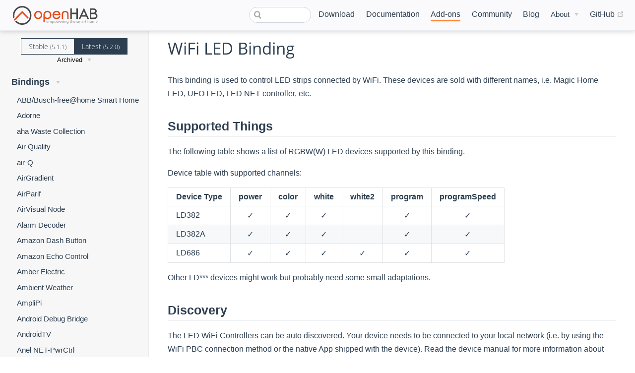

--- FILE ---
content_type: text/html; charset=UTF-8
request_url: https://next.openhab.org/addons/bindings/wifiled/
body_size: 19850
content:
<!DOCTYPE html>
<html lang="en-US">
  <head>
    <meta charset="utf-8">
    <meta name="viewport" content="width=device-width,initial-scale=1">
    <title>WiFi LED - Bindings | openHAB</title>
    <meta name="generator" content="VuePress 1.7.1">
    <link rel="icon" href="/favicon.ico">
    <link rel="shortcut icon" href="/favicon.ico">
    <link rel="apple-touch-icon" href="/apple-icon.png">
    <link rel="alternate" type="application/rss+xml" href="https://openhab.org/rss.xml" title="openHAB RSS Feed">
    <link rel="alternate" type="application/atom+xml" href="https://openhab.org/feed.atom" title="openHAB Atom Feed">
    <link rel="alternate" type="application/json" href="https://openhab.org/feed.json" title="openHAB JSON Feed">
    <meta name="description" content="This binding is used to control LED strips connected by WiFi.">
    <meta property="og:title" content="WiFi LED - Bindings">
    <meta property="og:description" content="This binding is used to control LED strips connected by WiFi.">
    <meta name="viewport" content="width=device-width, initial-scale=1">
    <meta property="og:type" content="website">
    <meta property="og:image" content="https://www.openhab.org/og-image.png">
    
    <link rel="preload" href="/assets/css/0.styles.0b8147fa.css" as="style"><link rel="preload" href="/assets/js/app.d9a75e4d.js" as="script"><link rel="preload" href="/assets/js/54.35fb9d36.js" as="script"><link rel="preload" href="/assets/js/1.6d5e3c2f.js" as="script"><link rel="preload" href="/assets/js/653.b2565b60.js" as="script"><link rel="preload" href="/assets/js/119.2b5b5786.js" as="script"><link rel="prefetch" href="/assets/js/10.50e533e7.js"><link rel="prefetch" href="/assets/js/100.53730fb1.js"><link rel="prefetch" href="/assets/js/101.05f83689.js"><link rel="prefetch" href="/assets/js/102.2e04a152.js"><link rel="prefetch" href="/assets/js/103.2ecf457a.js"><link rel="prefetch" href="/assets/js/104.c7c1ef08.js"><link rel="prefetch" href="/assets/js/105.b8aba470.js"><link rel="prefetch" href="/assets/js/106.c6361d54.js"><link rel="prefetch" href="/assets/js/107.7bc4d48a.js"><link rel="prefetch" href="/assets/js/108.042100b1.js"><link rel="prefetch" href="/assets/js/109.0b16c1c9.js"><link rel="prefetch" href="/assets/js/11.be11c00e.js"><link rel="prefetch" href="/assets/js/110.4c093263.js"><link rel="prefetch" href="/assets/js/111.129d5ebf.js"><link rel="prefetch" href="/assets/js/112.fe27af1c.js"><link rel="prefetch" href="/assets/js/113.992db93a.js"><link rel="prefetch" href="/assets/js/114.1d94b6bc.js"><link rel="prefetch" href="/assets/js/115.d1572ed4.js"><link rel="prefetch" href="/assets/js/116.74d5cca7.js"><link rel="prefetch" href="/assets/js/117.c6755c5e.js"><link rel="prefetch" href="/assets/js/118.b966d6e9.js"><link rel="prefetch" href="/assets/js/12.df4b3cb0.js"><link rel="prefetch" href="/assets/js/120.062e17b3.js"><link rel="prefetch" href="/assets/js/121.b4e077c6.js"><link rel="prefetch" href="/assets/js/122.8cf9b7c3.js"><link rel="prefetch" href="/assets/js/123.88d6cfa9.js"><link rel="prefetch" href="/assets/js/124.49749a24.js"><link rel="prefetch" href="/assets/js/125.c4f3669f.js"><link rel="prefetch" href="/assets/js/126.ddbaab36.js"><link rel="prefetch" href="/assets/js/127.da7b84b3.js"><link rel="prefetch" href="/assets/js/128.c34e1134.js"><link rel="prefetch" href="/assets/js/129.80ea7cbb.js"><link rel="prefetch" href="/assets/js/13.5ea09b51.js"><link rel="prefetch" href="/assets/js/130.2d466726.js"><link rel="prefetch" href="/assets/js/131.081f7fcd.js"><link rel="prefetch" href="/assets/js/132.652a93b3.js"><link rel="prefetch" href="/assets/js/133.79024ed3.js"><link rel="prefetch" href="/assets/js/134.c4de4f7b.js"><link rel="prefetch" href="/assets/js/135.82c525bd.js"><link rel="prefetch" href="/assets/js/136.93a443e7.js"><link rel="prefetch" href="/assets/js/137.a541ab3e.js"><link rel="prefetch" href="/assets/js/138.d4ee5a0a.js"><link rel="prefetch" href="/assets/js/139.38bf189a.js"><link rel="prefetch" href="/assets/js/14.f4b83cad.js"><link rel="prefetch" href="/assets/js/140.dd2963e4.js"><link rel="prefetch" href="/assets/js/141.50139138.js"><link rel="prefetch" href="/assets/js/142.99c9b927.js"><link rel="prefetch" href="/assets/js/143.09b8b08f.js"><link rel="prefetch" href="/assets/js/144.4ccb4376.js"><link rel="prefetch" href="/assets/js/145.4a9424cb.js"><link rel="prefetch" href="/assets/js/146.a700963d.js"><link rel="prefetch" href="/assets/js/147.b2ee51fd.js"><link rel="prefetch" href="/assets/js/148.b9117f03.js"><link rel="prefetch" href="/assets/js/149.4d683c68.js"><link rel="prefetch" href="/assets/js/15.a666d79c.js"><link rel="prefetch" href="/assets/js/150.327f75e9.js"><link rel="prefetch" href="/assets/js/151.9468231f.js"><link rel="prefetch" href="/assets/js/152.44f873b5.js"><link rel="prefetch" href="/assets/js/153.7eac884a.js"><link rel="prefetch" href="/assets/js/154.c917b857.js"><link rel="prefetch" href="/assets/js/155.7325427f.js"><link rel="prefetch" href="/assets/js/156.38fb419d.js"><link rel="prefetch" href="/assets/js/157.bad00521.js"><link rel="prefetch" href="/assets/js/158.14351427.js"><link rel="prefetch" href="/assets/js/159.bea1c3f9.js"><link rel="prefetch" href="/assets/js/16.825c42cf.js"><link rel="prefetch" href="/assets/js/160.9f79748c.js"><link rel="prefetch" href="/assets/js/161.fac1cbfd.js"><link rel="prefetch" href="/assets/js/162.f8e679d5.js"><link rel="prefetch" href="/assets/js/163.ec3342a5.js"><link rel="prefetch" href="/assets/js/164.b51d2ecf.js"><link rel="prefetch" href="/assets/js/165.1a9f7abe.js"><link rel="prefetch" href="/assets/js/166.401da967.js"><link rel="prefetch" href="/assets/js/167.1fc664fa.js"><link rel="prefetch" href="/assets/js/168.cf0a4b86.js"><link rel="prefetch" href="/assets/js/169.73c3d3b1.js"><link rel="prefetch" href="/assets/js/17.f2f74004.js"><link rel="prefetch" href="/assets/js/170.5ddedc83.js"><link rel="prefetch" href="/assets/js/171.f3cd03b6.js"><link rel="prefetch" href="/assets/js/172.a3594ed8.js"><link rel="prefetch" href="/assets/js/173.08e1a19b.js"><link rel="prefetch" href="/assets/js/174.1a32f18c.js"><link rel="prefetch" href="/assets/js/175.008fcfdf.js"><link rel="prefetch" href="/assets/js/176.7782ed17.js"><link rel="prefetch" href="/assets/js/177.207ef68e.js"><link rel="prefetch" href="/assets/js/178.94d8e482.js"><link rel="prefetch" href="/assets/js/179.7bb34cee.js"><link rel="prefetch" href="/assets/js/18.8e0c283e.js"><link rel="prefetch" href="/assets/js/180.8c1c36cd.js"><link rel="prefetch" href="/assets/js/181.959e60e8.js"><link rel="prefetch" href="/assets/js/182.23e43f24.js"><link rel="prefetch" href="/assets/js/183.e66d950c.js"><link rel="prefetch" href="/assets/js/184.9b6c6373.js"><link rel="prefetch" href="/assets/js/185.30eda05e.js"><link rel="prefetch" href="/assets/js/186.3c7fdf28.js"><link rel="prefetch" href="/assets/js/187.72040974.js"><link rel="prefetch" href="/assets/js/188.dcd7a3b4.js"><link rel="prefetch" href="/assets/js/189.3bcde682.js"><link rel="prefetch" href="/assets/js/19.2837c0c9.js"><link rel="prefetch" href="/assets/js/190.4543b0cb.js"><link rel="prefetch" href="/assets/js/191.8f27a667.js"><link rel="prefetch" href="/assets/js/192.7e1530a1.js"><link rel="prefetch" href="/assets/js/193.5a4e0fe0.js"><link rel="prefetch" href="/assets/js/194.363636d3.js"><link rel="prefetch" href="/assets/js/195.7db8be69.js"><link rel="prefetch" href="/assets/js/196.17633bd8.js"><link rel="prefetch" href="/assets/js/197.54a11469.js"><link rel="prefetch" href="/assets/js/198.db3863bc.js"><link rel="prefetch" href="/assets/js/199.5fcaa3cf.js"><link rel="prefetch" href="/assets/js/2.22ff79e6.js"><link rel="prefetch" href="/assets/js/20.fd43dd41.js"><link rel="prefetch" href="/assets/js/200.ccb3ee4d.js"><link rel="prefetch" href="/assets/js/201.a6305ec0.js"><link rel="prefetch" href="/assets/js/202.4d84266a.js"><link rel="prefetch" href="/assets/js/203.9a7ef0f2.js"><link rel="prefetch" href="/assets/js/204.5d519cba.js"><link rel="prefetch" href="/assets/js/205.21d74e7e.js"><link rel="prefetch" href="/assets/js/206.c3bb2726.js"><link rel="prefetch" href="/assets/js/207.baff366f.js"><link rel="prefetch" href="/assets/js/208.1551d730.js"><link rel="prefetch" href="/assets/js/209.d2439884.js"><link rel="prefetch" href="/assets/js/21.d11e6688.js"><link rel="prefetch" href="/assets/js/210.8b933598.js"><link rel="prefetch" href="/assets/js/211.5d33647d.js"><link rel="prefetch" href="/assets/js/212.5dc693e3.js"><link rel="prefetch" href="/assets/js/213.50c05af2.js"><link rel="prefetch" href="/assets/js/214.134bbf0b.js"><link rel="prefetch" href="/assets/js/215.02cc3c33.js"><link rel="prefetch" href="/assets/js/216.24dd20af.js"><link rel="prefetch" href="/assets/js/217.b4280d05.js"><link rel="prefetch" href="/assets/js/218.c3248e54.js"><link rel="prefetch" href="/assets/js/219.c00aa723.js"><link rel="prefetch" href="/assets/js/22.c2659a9d.js"><link rel="prefetch" href="/assets/js/220.49f77f52.js"><link rel="prefetch" href="/assets/js/221.1c13b0af.js"><link rel="prefetch" href="/assets/js/222.4363b045.js"><link rel="prefetch" href="/assets/js/223.11642bf0.js"><link rel="prefetch" href="/assets/js/224.4809a3db.js"><link rel="prefetch" href="/assets/js/225.27a86094.js"><link rel="prefetch" href="/assets/js/226.eb67b69e.js"><link rel="prefetch" href="/assets/js/227.c653455a.js"><link rel="prefetch" href="/assets/js/228.0100f775.js"><link rel="prefetch" href="/assets/js/229.85f849cf.js"><link rel="prefetch" href="/assets/js/23.5d233e26.js"><link rel="prefetch" href="/assets/js/230.2a001afa.js"><link rel="prefetch" href="/assets/js/231.f6a972b0.js"><link rel="prefetch" href="/assets/js/232.80adf732.js"><link rel="prefetch" href="/assets/js/233.282dd285.js"><link rel="prefetch" href="/assets/js/234.887b3580.js"><link rel="prefetch" href="/assets/js/235.61fdb5c5.js"><link rel="prefetch" href="/assets/js/236.33d64ca3.js"><link rel="prefetch" href="/assets/js/237.94f12892.js"><link rel="prefetch" href="/assets/js/238.58ebdcb1.js"><link rel="prefetch" href="/assets/js/239.625a951b.js"><link rel="prefetch" href="/assets/js/24.af4f4609.js"><link rel="prefetch" href="/assets/js/240.242ec81f.js"><link rel="prefetch" href="/assets/js/241.ef00b20d.js"><link rel="prefetch" href="/assets/js/242.c55d3ded.js"><link rel="prefetch" href="/assets/js/243.662d1b96.js"><link rel="prefetch" href="/assets/js/244.80f4ed73.js"><link rel="prefetch" href="/assets/js/245.d0cb6cd8.js"><link rel="prefetch" href="/assets/js/246.6850b8a7.js"><link rel="prefetch" href="/assets/js/247.e974ee74.js"><link rel="prefetch" href="/assets/js/248.a80ec540.js"><link rel="prefetch" href="/assets/js/249.14c209f4.js"><link rel="prefetch" href="/assets/js/25.da082124.js"><link rel="prefetch" href="/assets/js/250.0460ed2d.js"><link rel="prefetch" href="/assets/js/251.a527343c.js"><link rel="prefetch" href="/assets/js/252.c936eec7.js"><link rel="prefetch" href="/assets/js/253.766415b3.js"><link rel="prefetch" href="/assets/js/254.bc1bf7f6.js"><link rel="prefetch" href="/assets/js/255.b78ba33e.js"><link rel="prefetch" href="/assets/js/256.8ae8ae1a.js"><link rel="prefetch" href="/assets/js/257.eceb06db.js"><link rel="prefetch" href="/assets/js/258.b8fa5e54.js"><link rel="prefetch" href="/assets/js/259.9cce2051.js"><link rel="prefetch" href="/assets/js/26.1a198ed1.js"><link rel="prefetch" href="/assets/js/260.830811e1.js"><link rel="prefetch" href="/assets/js/261.dbf8a13a.js"><link rel="prefetch" href="/assets/js/262.e269b32e.js"><link rel="prefetch" href="/assets/js/263.9308ca82.js"><link rel="prefetch" href="/assets/js/264.13c70df3.js"><link rel="prefetch" href="/assets/js/265.c29ab720.js"><link rel="prefetch" href="/assets/js/266.cdc75f62.js"><link rel="prefetch" href="/assets/js/267.5d94035e.js"><link rel="prefetch" href="/assets/js/268.774dfd84.js"><link rel="prefetch" href="/assets/js/269.9d5dc007.js"><link rel="prefetch" href="/assets/js/27.06d01ec5.js"><link rel="prefetch" href="/assets/js/270.d63d5bf6.js"><link rel="prefetch" href="/assets/js/271.38123cc1.js"><link rel="prefetch" href="/assets/js/272.6fa2d0bd.js"><link rel="prefetch" href="/assets/js/273.85c3dab5.js"><link rel="prefetch" href="/assets/js/274.ad40bf1d.js"><link rel="prefetch" href="/assets/js/275.0e2145d9.js"><link rel="prefetch" href="/assets/js/276.5b159431.js"><link rel="prefetch" href="/assets/js/277.a61247f4.js"><link rel="prefetch" href="/assets/js/278.1cb4abc2.js"><link rel="prefetch" href="/assets/js/279.5d8568b1.js"><link rel="prefetch" href="/assets/js/28.8a09f586.js"><link rel="prefetch" href="/assets/js/280.14859194.js"><link rel="prefetch" href="/assets/js/281.1266905e.js"><link rel="prefetch" href="/assets/js/282.bd07610d.js"><link rel="prefetch" href="/assets/js/283.43bbdc2e.js"><link rel="prefetch" href="/assets/js/284.3fe974bc.js"><link rel="prefetch" href="/assets/js/285.eb8a7b8a.js"><link rel="prefetch" href="/assets/js/286.c44a3cd8.js"><link rel="prefetch" href="/assets/js/287.c08bc2e2.js"><link rel="prefetch" href="/assets/js/288.35bd32d5.js"><link rel="prefetch" href="/assets/js/289.ca2b3aea.js"><link rel="prefetch" href="/assets/js/29.a5eb1df6.js"><link rel="prefetch" href="/assets/js/290.d12d35de.js"><link rel="prefetch" href="/assets/js/291.0407f1e5.js"><link rel="prefetch" href="/assets/js/292.7790334c.js"><link rel="prefetch" href="/assets/js/293.00987c08.js"><link rel="prefetch" href="/assets/js/294.e1ecc082.js"><link rel="prefetch" href="/assets/js/295.ff819b56.js"><link rel="prefetch" href="/assets/js/296.767581a4.js"><link rel="prefetch" href="/assets/js/297.52271183.js"><link rel="prefetch" href="/assets/js/298.87b92858.js"><link rel="prefetch" href="/assets/js/299.4ff7632f.js"><link rel="prefetch" href="/assets/js/3.c0f91fcc.js"><link rel="prefetch" href="/assets/js/30.b08ab5ae.js"><link rel="prefetch" href="/assets/js/300.c16ed9a2.js"><link rel="prefetch" href="/assets/js/301.6c381b9d.js"><link rel="prefetch" href="/assets/js/302.a1211661.js"><link rel="prefetch" href="/assets/js/303.6b57e62d.js"><link rel="prefetch" href="/assets/js/304.495dec73.js"><link rel="prefetch" href="/assets/js/305.51baecc0.js"><link rel="prefetch" href="/assets/js/306.1bcc9667.js"><link rel="prefetch" href="/assets/js/307.5ff66462.js"><link rel="prefetch" href="/assets/js/308.71d9534c.js"><link rel="prefetch" href="/assets/js/309.160e1285.js"><link rel="prefetch" href="/assets/js/31.a33eb0b1.js"><link rel="prefetch" href="/assets/js/310.d2a683e0.js"><link rel="prefetch" href="/assets/js/311.85bd4a73.js"><link rel="prefetch" href="/assets/js/312.f37f8949.js"><link rel="prefetch" href="/assets/js/313.8fa161eb.js"><link rel="prefetch" href="/assets/js/314.da76e7b3.js"><link rel="prefetch" href="/assets/js/315.95119d09.js"><link rel="prefetch" href="/assets/js/316.18d7d674.js"><link rel="prefetch" href="/assets/js/317.0471dd0f.js"><link rel="prefetch" href="/assets/js/318.b6893b69.js"><link rel="prefetch" href="/assets/js/319.83c8ef47.js"><link rel="prefetch" href="/assets/js/32.14520aab.js"><link rel="prefetch" href="/assets/js/320.b8b3b287.js"><link rel="prefetch" href="/assets/js/321.2f333c94.js"><link rel="prefetch" href="/assets/js/322.f1f0ae28.js"><link rel="prefetch" href="/assets/js/323.3bf0a8fb.js"><link rel="prefetch" href="/assets/js/324.17c0f699.js"><link rel="prefetch" href="/assets/js/325.b8a4ca18.js"><link rel="prefetch" href="/assets/js/326.a6a7fdb5.js"><link rel="prefetch" href="/assets/js/327.aaea27c2.js"><link rel="prefetch" href="/assets/js/328.35d4cb66.js"><link rel="prefetch" href="/assets/js/329.1e2576e2.js"><link rel="prefetch" href="/assets/js/33.d06577e9.js"><link rel="prefetch" href="/assets/js/330.6a90edf7.js"><link rel="prefetch" href="/assets/js/331.236f7767.js"><link rel="prefetch" href="/assets/js/332.150d1c51.js"><link rel="prefetch" href="/assets/js/333.e430a1cf.js"><link rel="prefetch" href="/assets/js/334.9c639322.js"><link rel="prefetch" href="/assets/js/335.43d9079e.js"><link rel="prefetch" href="/assets/js/336.46dc43ae.js"><link rel="prefetch" href="/assets/js/337.7a7c64c8.js"><link rel="prefetch" href="/assets/js/338.ca74465c.js"><link rel="prefetch" href="/assets/js/339.249b5126.js"><link rel="prefetch" href="/assets/js/34.c6440b7f.js"><link rel="prefetch" href="/assets/js/340.c6062883.js"><link rel="prefetch" href="/assets/js/341.184024bd.js"><link rel="prefetch" href="/assets/js/342.10dbfc8a.js"><link rel="prefetch" href="/assets/js/343.39a9b2f0.js"><link rel="prefetch" href="/assets/js/344.caffdedc.js"><link rel="prefetch" href="/assets/js/345.2fe63c5e.js"><link rel="prefetch" href="/assets/js/346.a0c825f8.js"><link rel="prefetch" href="/assets/js/347.db880636.js"><link rel="prefetch" href="/assets/js/348.74f19852.js"><link rel="prefetch" href="/assets/js/349.b4371831.js"><link rel="prefetch" href="/assets/js/35.502747ee.js"><link rel="prefetch" href="/assets/js/350.a72ab779.js"><link rel="prefetch" href="/assets/js/351.763ff99e.js"><link rel="prefetch" href="/assets/js/352.5d230f15.js"><link rel="prefetch" href="/assets/js/353.2bc8030c.js"><link rel="prefetch" href="/assets/js/354.08e5101f.js"><link rel="prefetch" href="/assets/js/355.dc7aa5b1.js"><link rel="prefetch" href="/assets/js/356.8a5bf3d6.js"><link rel="prefetch" href="/assets/js/357.3ee9ee19.js"><link rel="prefetch" href="/assets/js/358.6520c5ce.js"><link rel="prefetch" href="/assets/js/359.aa68daf1.js"><link rel="prefetch" href="/assets/js/36.8d7acd47.js"><link rel="prefetch" href="/assets/js/360.324b922c.js"><link rel="prefetch" href="/assets/js/361.1d448a6f.js"><link rel="prefetch" href="/assets/js/362.23ae5bc7.js"><link rel="prefetch" href="/assets/js/363.a1108502.js"><link rel="prefetch" href="/assets/js/364.036f0d9c.js"><link rel="prefetch" href="/assets/js/365.3501ebc1.js"><link rel="prefetch" href="/assets/js/366.bf37cf49.js"><link rel="prefetch" href="/assets/js/367.b30e29b9.js"><link rel="prefetch" href="/assets/js/368.feafbff2.js"><link rel="prefetch" href="/assets/js/369.6a9bac26.js"><link rel="prefetch" href="/assets/js/37.31a8f6c3.js"><link rel="prefetch" href="/assets/js/370.4d51f314.js"><link rel="prefetch" href="/assets/js/371.0a67f7f0.js"><link rel="prefetch" href="/assets/js/372.2756ec2a.js"><link rel="prefetch" href="/assets/js/373.5a19639f.js"><link rel="prefetch" href="/assets/js/374.a25f02a2.js"><link rel="prefetch" href="/assets/js/375.a5623c6a.js"><link rel="prefetch" href="/assets/js/376.d424e611.js"><link rel="prefetch" href="/assets/js/377.8963c302.js"><link rel="prefetch" href="/assets/js/378.a67ff693.js"><link rel="prefetch" href="/assets/js/379.79cdafdf.js"><link rel="prefetch" href="/assets/js/38.56ed16c3.js"><link rel="prefetch" href="/assets/js/380.9a2b0b05.js"><link rel="prefetch" href="/assets/js/381.f64ee67d.js"><link rel="prefetch" href="/assets/js/382.4864162d.js"><link rel="prefetch" href="/assets/js/383.62585867.js"><link rel="prefetch" href="/assets/js/384.4683292a.js"><link rel="prefetch" href="/assets/js/385.7613bca7.js"><link rel="prefetch" href="/assets/js/386.6cb3cd88.js"><link rel="prefetch" href="/assets/js/387.641a920e.js"><link rel="prefetch" href="/assets/js/388.1d3626d7.js"><link rel="prefetch" href="/assets/js/389.2220dca3.js"><link rel="prefetch" href="/assets/js/39.4ba29f7b.js"><link rel="prefetch" href="/assets/js/390.e2f32768.js"><link rel="prefetch" href="/assets/js/391.6dda2820.js"><link rel="prefetch" href="/assets/js/392.53953cbc.js"><link rel="prefetch" href="/assets/js/393.b4a79109.js"><link rel="prefetch" href="/assets/js/394.93e90bd5.js"><link rel="prefetch" href="/assets/js/395.489add20.js"><link rel="prefetch" href="/assets/js/396.bb6915ec.js"><link rel="prefetch" href="/assets/js/397.df18fa81.js"><link rel="prefetch" href="/assets/js/398.cfebb601.js"><link rel="prefetch" href="/assets/js/399.9faf61dc.js"><link rel="prefetch" href="/assets/js/40.74b06020.js"><link rel="prefetch" href="/assets/js/400.27a2cd18.js"><link rel="prefetch" href="/assets/js/401.c97d2590.js"><link rel="prefetch" href="/assets/js/402.24bb2ab1.js"><link rel="prefetch" href="/assets/js/403.595cba09.js"><link rel="prefetch" href="/assets/js/404.941ee7a8.js"><link rel="prefetch" href="/assets/js/405.d7018a37.js"><link rel="prefetch" href="/assets/js/406.a0462d2d.js"><link rel="prefetch" href="/assets/js/407.89c0eb2e.js"><link rel="prefetch" href="/assets/js/408.ace86862.js"><link rel="prefetch" href="/assets/js/409.fc9a635c.js"><link rel="prefetch" href="/assets/js/41.00cc95cc.js"><link rel="prefetch" href="/assets/js/410.940d49bd.js"><link rel="prefetch" href="/assets/js/411.3e88e366.js"><link rel="prefetch" href="/assets/js/412.5c666758.js"><link rel="prefetch" href="/assets/js/413.f33b4ecd.js"><link rel="prefetch" href="/assets/js/414.852c4725.js"><link rel="prefetch" href="/assets/js/415.263c47b6.js"><link rel="prefetch" href="/assets/js/416.43b71714.js"><link rel="prefetch" href="/assets/js/417.c17259c0.js"><link rel="prefetch" href="/assets/js/418.24da49b8.js"><link rel="prefetch" href="/assets/js/419.eb461327.js"><link rel="prefetch" href="/assets/js/42.2c50c733.js"><link rel="prefetch" href="/assets/js/420.b4dd6329.js"><link rel="prefetch" href="/assets/js/421.6d0ced31.js"><link rel="prefetch" href="/assets/js/422.14586e7d.js"><link rel="prefetch" href="/assets/js/423.144a1220.js"><link rel="prefetch" href="/assets/js/424.29100737.js"><link rel="prefetch" href="/assets/js/425.7637d6df.js"><link rel="prefetch" href="/assets/js/426.1eb61b14.js"><link rel="prefetch" href="/assets/js/427.cfb8bac3.js"><link rel="prefetch" href="/assets/js/428.4cfa91d9.js"><link rel="prefetch" href="/assets/js/429.b1d31cd9.js"><link rel="prefetch" href="/assets/js/43.ec8a192a.js"><link rel="prefetch" href="/assets/js/430.7d6966f5.js"><link rel="prefetch" href="/assets/js/431.1465ab40.js"><link rel="prefetch" href="/assets/js/432.831323a8.js"><link rel="prefetch" href="/assets/js/433.9b3a33f2.js"><link rel="prefetch" href="/assets/js/434.e7c3e8b1.js"><link rel="prefetch" href="/assets/js/435.16ffffe8.js"><link rel="prefetch" href="/assets/js/436.3b858883.js"><link rel="prefetch" href="/assets/js/437.d0d4b606.js"><link rel="prefetch" href="/assets/js/438.e58254f7.js"><link rel="prefetch" href="/assets/js/439.e20bbbcd.js"><link rel="prefetch" href="/assets/js/44.a161ceff.js"><link rel="prefetch" href="/assets/js/440.8194fe8a.js"><link rel="prefetch" href="/assets/js/441.39d1a7e1.js"><link rel="prefetch" href="/assets/js/442.0c19f413.js"><link rel="prefetch" href="/assets/js/443.52fb9f1a.js"><link rel="prefetch" href="/assets/js/444.fc803b7b.js"><link rel="prefetch" href="/assets/js/445.9582894f.js"><link rel="prefetch" href="/assets/js/446.56885912.js"><link rel="prefetch" href="/assets/js/447.f0a0cf51.js"><link rel="prefetch" href="/assets/js/448.513f27f9.js"><link rel="prefetch" href="/assets/js/449.14388fd1.js"><link rel="prefetch" href="/assets/js/45.0b1f568f.js"><link rel="prefetch" href="/assets/js/450.dc9e6199.js"><link rel="prefetch" href="/assets/js/451.534e0709.js"><link rel="prefetch" href="/assets/js/452.6b60dacb.js"><link rel="prefetch" href="/assets/js/453.a620d6f0.js"><link rel="prefetch" href="/assets/js/454.c73615e4.js"><link rel="prefetch" href="/assets/js/455.80cc9c30.js"><link rel="prefetch" href="/assets/js/456.57351da0.js"><link rel="prefetch" href="/assets/js/457.b6452d01.js"><link rel="prefetch" href="/assets/js/458.78f24f99.js"><link rel="prefetch" href="/assets/js/459.423c3128.js"><link rel="prefetch" href="/assets/js/46.5a909c21.js"><link rel="prefetch" href="/assets/js/460.099f19af.js"><link rel="prefetch" href="/assets/js/461.75f405a1.js"><link rel="prefetch" href="/assets/js/462.ec916c3d.js"><link rel="prefetch" href="/assets/js/463.e9f3ef63.js"><link rel="prefetch" href="/assets/js/464.31cdf48f.js"><link rel="prefetch" href="/assets/js/465.381752f5.js"><link rel="prefetch" href="/assets/js/466.32a05bce.js"><link rel="prefetch" href="/assets/js/467.f0f3aac9.js"><link rel="prefetch" href="/assets/js/468.fe0eecca.js"><link rel="prefetch" href="/assets/js/469.418f5a4a.js"><link rel="prefetch" href="/assets/js/47.f7895315.js"><link rel="prefetch" href="/assets/js/470.5a619688.js"><link rel="prefetch" href="/assets/js/471.6eb75acd.js"><link rel="prefetch" href="/assets/js/472.ff72a942.js"><link rel="prefetch" href="/assets/js/473.2bcfd42e.js"><link rel="prefetch" href="/assets/js/474.79892e97.js"><link rel="prefetch" href="/assets/js/475.6d11801a.js"><link rel="prefetch" href="/assets/js/476.154c0bc8.js"><link rel="prefetch" href="/assets/js/477.c7ef7e49.js"><link rel="prefetch" href="/assets/js/478.b697410a.js"><link rel="prefetch" href="/assets/js/479.52dcad2d.js"><link rel="prefetch" href="/assets/js/48.a9cb5908.js"><link rel="prefetch" href="/assets/js/480.ddffbcfe.js"><link rel="prefetch" href="/assets/js/481.bb6bf8a2.js"><link rel="prefetch" href="/assets/js/482.43efd329.js"><link rel="prefetch" href="/assets/js/483.a9ec126b.js"><link rel="prefetch" href="/assets/js/484.3445339f.js"><link rel="prefetch" href="/assets/js/485.38631fb0.js"><link rel="prefetch" href="/assets/js/486.cb7ded05.js"><link rel="prefetch" href="/assets/js/487.1fd3eb1f.js"><link rel="prefetch" href="/assets/js/488.ca428ad6.js"><link rel="prefetch" href="/assets/js/489.ec6f888e.js"><link rel="prefetch" href="/assets/js/49.08a377e7.js"><link rel="prefetch" href="/assets/js/490.4f7acf01.js"><link rel="prefetch" href="/assets/js/491.d9253634.js"><link rel="prefetch" href="/assets/js/492.88958d65.js"><link rel="prefetch" href="/assets/js/493.4dbbd3db.js"><link rel="prefetch" href="/assets/js/494.8baf9d9f.js"><link rel="prefetch" href="/assets/js/495.42bdcd8c.js"><link rel="prefetch" href="/assets/js/496.431d4980.js"><link rel="prefetch" href="/assets/js/497.117e80cb.js"><link rel="prefetch" href="/assets/js/498.80ef7780.js"><link rel="prefetch" href="/assets/js/499.05385302.js"><link rel="prefetch" href="/assets/js/50.209a4392.js"><link rel="prefetch" href="/assets/js/500.88163d51.js"><link rel="prefetch" href="/assets/js/501.71165c0d.js"><link rel="prefetch" href="/assets/js/502.1f3169b4.js"><link rel="prefetch" href="/assets/js/503.48f4755d.js"><link rel="prefetch" href="/assets/js/504.ad28d5fe.js"><link rel="prefetch" href="/assets/js/505.ffd96ae5.js"><link rel="prefetch" href="/assets/js/506.706a3f15.js"><link rel="prefetch" href="/assets/js/507.ae97d263.js"><link rel="prefetch" href="/assets/js/508.289eb2fe.js"><link rel="prefetch" href="/assets/js/509.0f0b5468.js"><link rel="prefetch" href="/assets/js/51.aca6dc23.js"><link rel="prefetch" href="/assets/js/510.8e652e08.js"><link rel="prefetch" href="/assets/js/511.0b74b572.js"><link rel="prefetch" href="/assets/js/512.4b3bdfb3.js"><link rel="prefetch" href="/assets/js/513.3057bf89.js"><link rel="prefetch" href="/assets/js/514.3d30fbae.js"><link rel="prefetch" href="/assets/js/515.77772462.js"><link rel="prefetch" href="/assets/js/516.6c2dba8b.js"><link rel="prefetch" href="/assets/js/517.565307dc.js"><link rel="prefetch" href="/assets/js/518.cf506a44.js"><link rel="prefetch" href="/assets/js/519.21cb8717.js"><link rel="prefetch" href="/assets/js/52.41821cce.js"><link rel="prefetch" href="/assets/js/520.3a22ff8e.js"><link rel="prefetch" href="/assets/js/521.ddfe9e17.js"><link rel="prefetch" href="/assets/js/522.dab45e93.js"><link rel="prefetch" href="/assets/js/523.155fadc5.js"><link rel="prefetch" href="/assets/js/524.12f66e88.js"><link rel="prefetch" href="/assets/js/525.8a890ad4.js"><link rel="prefetch" href="/assets/js/526.0e5d0051.js"><link rel="prefetch" href="/assets/js/527.8ce7408b.js"><link rel="prefetch" href="/assets/js/528.75bbece5.js"><link rel="prefetch" href="/assets/js/529.e37ce89a.js"><link rel="prefetch" href="/assets/js/53.93d44a26.js"><link rel="prefetch" href="/assets/js/530.da9a8c04.js"><link rel="prefetch" href="/assets/js/531.fc6a3959.js"><link rel="prefetch" href="/assets/js/532.b8b7b47d.js"><link rel="prefetch" href="/assets/js/533.d274526f.js"><link rel="prefetch" href="/assets/js/534.8c26a780.js"><link rel="prefetch" href="/assets/js/535.e41942c6.js"><link rel="prefetch" href="/assets/js/536.8dda7753.js"><link rel="prefetch" href="/assets/js/537.07391dd7.js"><link rel="prefetch" href="/assets/js/538.68bcaa0f.js"><link rel="prefetch" href="/assets/js/539.022cdff6.js"><link rel="prefetch" href="/assets/js/540.5a336589.js"><link rel="prefetch" href="/assets/js/541.65e09b0d.js"><link rel="prefetch" href="/assets/js/542.eb5af16e.js"><link rel="prefetch" href="/assets/js/543.1995c8e9.js"><link rel="prefetch" href="/assets/js/544.b2f30be8.js"><link rel="prefetch" href="/assets/js/545.32fb6f6b.js"><link rel="prefetch" href="/assets/js/546.8bf84b69.js"><link rel="prefetch" href="/assets/js/547.c221a77e.js"><link rel="prefetch" href="/assets/js/548.c8328b1a.js"><link rel="prefetch" href="/assets/js/549.e87bfab3.js"><link rel="prefetch" href="/assets/js/55.2022f3d0.js"><link rel="prefetch" href="/assets/js/550.3798e8d3.js"><link rel="prefetch" href="/assets/js/551.1f6e6f7b.js"><link rel="prefetch" href="/assets/js/552.48d66415.js"><link rel="prefetch" href="/assets/js/553.aefdc2ab.js"><link rel="prefetch" href="/assets/js/554.b73b454b.js"><link rel="prefetch" href="/assets/js/555.3a47c6e6.js"><link rel="prefetch" href="/assets/js/556.42649ec1.js"><link rel="prefetch" href="/assets/js/557.19426d8f.js"><link rel="prefetch" href="/assets/js/558.30565ce5.js"><link rel="prefetch" href="/assets/js/559.e8487181.js"><link rel="prefetch" href="/assets/js/56.5efe08fb.js"><link rel="prefetch" href="/assets/js/560.4bec8a3a.js"><link rel="prefetch" href="/assets/js/561.f6efb7ec.js"><link rel="prefetch" href="/assets/js/562.565bc3cd.js"><link rel="prefetch" href="/assets/js/563.0ae6e635.js"><link rel="prefetch" href="/assets/js/564.32173fc7.js"><link rel="prefetch" href="/assets/js/565.9ce4f37d.js"><link rel="prefetch" href="/assets/js/566.e3a05a55.js"><link rel="prefetch" href="/assets/js/567.55fa9028.js"><link rel="prefetch" href="/assets/js/568.0748ce4a.js"><link rel="prefetch" href="/assets/js/569.b121c0bf.js"><link rel="prefetch" href="/assets/js/57.16a1cdc5.js"><link rel="prefetch" href="/assets/js/570.9cddb735.js"><link rel="prefetch" href="/assets/js/571.3fe9896c.js"><link rel="prefetch" href="/assets/js/572.a712afc8.js"><link rel="prefetch" href="/assets/js/573.971bcde7.js"><link rel="prefetch" href="/assets/js/574.0cb7e7cb.js"><link rel="prefetch" href="/assets/js/575.5c37fae6.js"><link rel="prefetch" href="/assets/js/576.9135884b.js"><link rel="prefetch" href="/assets/js/577.3733d476.js"><link rel="prefetch" href="/assets/js/578.893ba927.js"><link rel="prefetch" href="/assets/js/579.7a96fac5.js"><link rel="prefetch" href="/assets/js/58.a10ba80a.js"><link rel="prefetch" href="/assets/js/580.d1f8b8fc.js"><link rel="prefetch" href="/assets/js/581.1db5c814.js"><link rel="prefetch" href="/assets/js/582.73509c2f.js"><link rel="prefetch" href="/assets/js/583.43ab6d0b.js"><link rel="prefetch" href="/assets/js/584.c86dc058.js"><link rel="prefetch" href="/assets/js/585.285830d7.js"><link rel="prefetch" href="/assets/js/586.a1bf55fb.js"><link rel="prefetch" href="/assets/js/587.bdb7bb20.js"><link rel="prefetch" href="/assets/js/588.4fb5282f.js"><link rel="prefetch" href="/assets/js/589.99c24353.js"><link rel="prefetch" href="/assets/js/59.1fa96288.js"><link rel="prefetch" href="/assets/js/590.254885f6.js"><link rel="prefetch" href="/assets/js/591.c9d2cdbd.js"><link rel="prefetch" href="/assets/js/592.5dc9ee8b.js"><link rel="prefetch" href="/assets/js/593.946c5138.js"><link rel="prefetch" href="/assets/js/594.ee79ae51.js"><link rel="prefetch" href="/assets/js/595.a2f246b7.js"><link rel="prefetch" href="/assets/js/596.33f4a9d1.js"><link rel="prefetch" href="/assets/js/597.a6cc46d1.js"><link rel="prefetch" href="/assets/js/598.6486954c.js"><link rel="prefetch" href="/assets/js/599.b6bb3172.js"><link rel="prefetch" href="/assets/js/6.75c5fff5.js"><link rel="prefetch" href="/assets/js/60.3793d9da.js"><link rel="prefetch" href="/assets/js/600.722c9319.js"><link rel="prefetch" href="/assets/js/601.5df469dd.js"><link rel="prefetch" href="/assets/js/602.eba5d5bb.js"><link rel="prefetch" href="/assets/js/603.e10c7ef8.js"><link rel="prefetch" href="/assets/js/604.e3c7543b.js"><link rel="prefetch" href="/assets/js/605.7e31b89f.js"><link rel="prefetch" href="/assets/js/606.c3f91f34.js"><link rel="prefetch" href="/assets/js/607.c6156e50.js"><link rel="prefetch" href="/assets/js/608.9262f113.js"><link rel="prefetch" href="/assets/js/609.a507dd66.js"><link rel="prefetch" href="/assets/js/61.269f34f2.js"><link rel="prefetch" href="/assets/js/610.07e24e74.js"><link rel="prefetch" href="/assets/js/611.2e84c1f9.js"><link rel="prefetch" href="/assets/js/612.5c142bb8.js"><link rel="prefetch" href="/assets/js/613.a873bb2d.js"><link rel="prefetch" href="/assets/js/614.18e78470.js"><link rel="prefetch" href="/assets/js/615.96822568.js"><link rel="prefetch" href="/assets/js/616.a7faf9f2.js"><link rel="prefetch" href="/assets/js/617.a0873497.js"><link rel="prefetch" href="/assets/js/618.c9d36d3e.js"><link rel="prefetch" href="/assets/js/619.cf119c06.js"><link rel="prefetch" href="/assets/js/62.b4d53a2a.js"><link rel="prefetch" href="/assets/js/620.7efbbb97.js"><link rel="prefetch" href="/assets/js/621.16e5770f.js"><link rel="prefetch" href="/assets/js/622.7bcd3337.js"><link rel="prefetch" href="/assets/js/623.28a1de11.js"><link rel="prefetch" href="/assets/js/624.96919b5a.js"><link rel="prefetch" href="/assets/js/625.7843ee98.js"><link rel="prefetch" href="/assets/js/626.b2fa0366.js"><link rel="prefetch" href="/assets/js/627.a94dba40.js"><link rel="prefetch" href="/assets/js/628.ddb134f0.js"><link rel="prefetch" href="/assets/js/629.e063fc5f.js"><link rel="prefetch" href="/assets/js/63.05c9feab.js"><link rel="prefetch" href="/assets/js/630.155e9dc5.js"><link rel="prefetch" href="/assets/js/631.e0d89b86.js"><link rel="prefetch" href="/assets/js/632.48a1ff66.js"><link rel="prefetch" href="/assets/js/633.31b046b2.js"><link rel="prefetch" href="/assets/js/634.3ef14845.js"><link rel="prefetch" href="/assets/js/635.f2249929.js"><link rel="prefetch" href="/assets/js/636.26c10890.js"><link rel="prefetch" href="/assets/js/637.0a2a8587.js"><link rel="prefetch" href="/assets/js/638.c002c288.js"><link rel="prefetch" href="/assets/js/639.1e84f74d.js"><link rel="prefetch" href="/assets/js/64.cc10d90f.js"><link rel="prefetch" href="/assets/js/640.c4878832.js"><link rel="prefetch" href="/assets/js/641.621ec081.js"><link rel="prefetch" href="/assets/js/642.ce2d805f.js"><link rel="prefetch" href="/assets/js/643.962ba3b0.js"><link rel="prefetch" href="/assets/js/644.a79b5a31.js"><link rel="prefetch" href="/assets/js/645.73118b10.js"><link rel="prefetch" href="/assets/js/646.3873a739.js"><link rel="prefetch" href="/assets/js/647.1860083a.js"><link rel="prefetch" href="/assets/js/648.cdff46b5.js"><link rel="prefetch" href="/assets/js/649.0eb9728a.js"><link rel="prefetch" href="/assets/js/65.2456669e.js"><link rel="prefetch" href="/assets/js/650.52f2a1bb.js"><link rel="prefetch" href="/assets/js/651.3d28a7a6.js"><link rel="prefetch" href="/assets/js/652.fb75e5cf.js"><link rel="prefetch" href="/assets/js/654.fc1caf23.js"><link rel="prefetch" href="/assets/js/655.28e8c04a.js"><link rel="prefetch" href="/assets/js/656.51268634.js"><link rel="prefetch" href="/assets/js/657.266ed4e2.js"><link rel="prefetch" href="/assets/js/658.47f4a3ae.js"><link rel="prefetch" href="/assets/js/659.491f518c.js"><link rel="prefetch" href="/assets/js/66.c348d300.js"><link rel="prefetch" href="/assets/js/660.d806d0c6.js"><link rel="prefetch" href="/assets/js/661.b7af6f6c.js"><link rel="prefetch" href="/assets/js/662.ec885381.js"><link rel="prefetch" href="/assets/js/663.0498d086.js"><link rel="prefetch" href="/assets/js/664.6bf129b2.js"><link rel="prefetch" href="/assets/js/665.cd3c18e4.js"><link rel="prefetch" href="/assets/js/666.254483d5.js"><link rel="prefetch" href="/assets/js/667.7a75635b.js"><link rel="prefetch" href="/assets/js/668.4c3aa6d6.js"><link rel="prefetch" href="/assets/js/669.efcf87b5.js"><link rel="prefetch" href="/assets/js/67.f6485f90.js"><link rel="prefetch" href="/assets/js/670.f17ee701.js"><link rel="prefetch" href="/assets/js/671.36f6205a.js"><link rel="prefetch" href="/assets/js/672.871d93d0.js"><link rel="prefetch" href="/assets/js/673.adc63961.js"><link rel="prefetch" href="/assets/js/674.aabee421.js"><link rel="prefetch" href="/assets/js/675.1f187848.js"><link rel="prefetch" href="/assets/js/676.11fdf3a2.js"><link rel="prefetch" href="/assets/js/677.57a7943d.js"><link rel="prefetch" href="/assets/js/678.21790ce5.js"><link rel="prefetch" href="/assets/js/679.cdd33a7c.js"><link rel="prefetch" href="/assets/js/68.3151b04c.js"><link rel="prefetch" href="/assets/js/680.7861f055.js"><link rel="prefetch" href="/assets/js/681.5736b345.js"><link rel="prefetch" href="/assets/js/682.ac2e6f84.js"><link rel="prefetch" href="/assets/js/683.a4d1308e.js"><link rel="prefetch" href="/assets/js/684.3bf08c01.js"><link rel="prefetch" href="/assets/js/685.33312638.js"><link rel="prefetch" href="/assets/js/686.02e181c6.js"><link rel="prefetch" href="/assets/js/687.5c4662a0.js"><link rel="prefetch" href="/assets/js/688.db64300e.js"><link rel="prefetch" href="/assets/js/689.81dfe397.js"><link rel="prefetch" href="/assets/js/69.bf4cae78.js"><link rel="prefetch" href="/assets/js/690.b937ea33.js"><link rel="prefetch" href="/assets/js/691.5beb854f.js"><link rel="prefetch" href="/assets/js/692.ccfa2f95.js"><link rel="prefetch" href="/assets/js/693.a8acbd03.js"><link rel="prefetch" href="/assets/js/694.01b552e0.js"><link rel="prefetch" href="/assets/js/695.bdc49fb7.js"><link rel="prefetch" href="/assets/js/696.06062f64.js"><link rel="prefetch" href="/assets/js/697.df584208.js"><link rel="prefetch" href="/assets/js/698.b62a27b1.js"><link rel="prefetch" href="/assets/js/699.a5a10f41.js"><link rel="prefetch" href="/assets/js/7.2cb010a9.js"><link rel="prefetch" href="/assets/js/70.3315642c.js"><link rel="prefetch" href="/assets/js/700.c7bc01f3.js"><link rel="prefetch" href="/assets/js/701.2ba6e29f.js"><link rel="prefetch" href="/assets/js/702.fe787d38.js"><link rel="prefetch" href="/assets/js/703.eda591e2.js"><link rel="prefetch" href="/assets/js/704.ac551bea.js"><link rel="prefetch" href="/assets/js/705.a60f5e65.js"><link rel="prefetch" href="/assets/js/706.7816ac30.js"><link rel="prefetch" href="/assets/js/707.c6671786.js"><link rel="prefetch" href="/assets/js/708.2213b624.js"><link rel="prefetch" href="/assets/js/709.72dad5cf.js"><link rel="prefetch" href="/assets/js/71.5b113a7c.js"><link rel="prefetch" href="/assets/js/710.254bac3b.js"><link rel="prefetch" href="/assets/js/711.6cc05dfa.js"><link rel="prefetch" href="/assets/js/712.c3ad9667.js"><link rel="prefetch" href="/assets/js/713.064c2325.js"><link rel="prefetch" href="/assets/js/714.5f0e6b34.js"><link rel="prefetch" href="/assets/js/715.9faf1569.js"><link rel="prefetch" href="/assets/js/716.3874e103.js"><link rel="prefetch" href="/assets/js/717.b11810a7.js"><link rel="prefetch" href="/assets/js/718.40a4548a.js"><link rel="prefetch" href="/assets/js/719.facd2ca7.js"><link rel="prefetch" href="/assets/js/72.aad036a6.js"><link rel="prefetch" href="/assets/js/720.05fcb8d7.js"><link rel="prefetch" href="/assets/js/721.f71df7d1.js"><link rel="prefetch" href="/assets/js/722.b3a60083.js"><link rel="prefetch" href="/assets/js/723.db0f9b55.js"><link rel="prefetch" href="/assets/js/724.75807a7c.js"><link rel="prefetch" href="/assets/js/725.406c92f6.js"><link rel="prefetch" href="/assets/js/726.3e569371.js"><link rel="prefetch" href="/assets/js/727.46ed88ee.js"><link rel="prefetch" href="/assets/js/728.8860857a.js"><link rel="prefetch" href="/assets/js/729.134a94a6.js"><link rel="prefetch" href="/assets/js/73.a0cc2200.js"><link rel="prefetch" href="/assets/js/730.086df1d4.js"><link rel="prefetch" href="/assets/js/731.cbe4fe0e.js"><link rel="prefetch" href="/assets/js/732.564773f5.js"><link rel="prefetch" href="/assets/js/733.f5661e3c.js"><link rel="prefetch" href="/assets/js/734.89154103.js"><link rel="prefetch" href="/assets/js/735.e01d5295.js"><link rel="prefetch" href="/assets/js/736.b52ff18a.js"><link rel="prefetch" href="/assets/js/737.5adcdfed.js"><link rel="prefetch" href="/assets/js/738.b1c416e3.js"><link rel="prefetch" href="/assets/js/739.2cd0c9c0.js"><link rel="prefetch" href="/assets/js/74.83686866.js"><link rel="prefetch" href="/assets/js/740.f64118fe.js"><link rel="prefetch" href="/assets/js/741.d7ddcb65.js"><link rel="prefetch" href="/assets/js/742.0e5785b2.js"><link rel="prefetch" href="/assets/js/743.13a85ad9.js"><link rel="prefetch" href="/assets/js/744.2b5a4c9f.js"><link rel="prefetch" href="/assets/js/745.a7bea362.js"><link rel="prefetch" href="/assets/js/746.ddb0ec82.js"><link rel="prefetch" href="/assets/js/747.205c0a3a.js"><link rel="prefetch" href="/assets/js/748.42dd40bc.js"><link rel="prefetch" href="/assets/js/749.dddfbcb5.js"><link rel="prefetch" href="/assets/js/75.05a0bb0b.js"><link rel="prefetch" href="/assets/js/750.d5f674df.js"><link rel="prefetch" href="/assets/js/751.1383b490.js"><link rel="prefetch" href="/assets/js/752.3eb7a24c.js"><link rel="prefetch" href="/assets/js/753.ec8730bc.js"><link rel="prefetch" href="/assets/js/754.22e367f3.js"><link rel="prefetch" href="/assets/js/755.10b8ae22.js"><link rel="prefetch" href="/assets/js/756.a7b96e57.js"><link rel="prefetch" href="/assets/js/757.d734a6cb.js"><link rel="prefetch" href="/assets/js/758.a593da0b.js"><link rel="prefetch" href="/assets/js/759.0c15d84b.js"><link rel="prefetch" href="/assets/js/76.4d6edc35.js"><link rel="prefetch" href="/assets/js/760.c0329e12.js"><link rel="prefetch" href="/assets/js/761.2ca18c0b.js"><link rel="prefetch" href="/assets/js/762.e10bd785.js"><link rel="prefetch" href="/assets/js/763.c4969cdd.js"><link rel="prefetch" href="/assets/js/764.0c136e47.js"><link rel="prefetch" href="/assets/js/765.ce04034f.js"><link rel="prefetch" href="/assets/js/766.954728c6.js"><link rel="prefetch" href="/assets/js/767.b022335a.js"><link rel="prefetch" href="/assets/js/768.b3ce3389.js"><link rel="prefetch" href="/assets/js/769.5754af35.js"><link rel="prefetch" href="/assets/js/77.f52eaa2d.js"><link rel="prefetch" href="/assets/js/770.3bbbb326.js"><link rel="prefetch" href="/assets/js/771.6fc6d35d.js"><link rel="prefetch" href="/assets/js/772.7f385ef7.js"><link rel="prefetch" href="/assets/js/773.71e1a8c8.js"><link rel="prefetch" href="/assets/js/774.1c4c632d.js"><link rel="prefetch" href="/assets/js/775.60ca54e6.js"><link rel="prefetch" href="/assets/js/776.1a6ff53a.js"><link rel="prefetch" href="/assets/js/777.e57a7244.js"><link rel="prefetch" href="/assets/js/778.d7095340.js"><link rel="prefetch" href="/assets/js/779.b430cc82.js"><link rel="prefetch" href="/assets/js/78.0a59b956.js"><link rel="prefetch" href="/assets/js/780.4602b84d.js"><link rel="prefetch" href="/assets/js/781.0e6ba760.js"><link rel="prefetch" href="/assets/js/782.414562fa.js"><link rel="prefetch" href="/assets/js/783.3b5d7e27.js"><link rel="prefetch" href="/assets/js/784.51645718.js"><link rel="prefetch" href="/assets/js/785.744bb104.js"><link rel="prefetch" href="/assets/js/786.e575b855.js"><link rel="prefetch" href="/assets/js/787.c0a63da7.js"><link rel="prefetch" href="/assets/js/788.8f825904.js"><link rel="prefetch" href="/assets/js/789.aca98df3.js"><link rel="prefetch" href="/assets/js/79.8a4d0a4c.js"><link rel="prefetch" href="/assets/js/790.29abb102.js"><link rel="prefetch" href="/assets/js/791.a9ffbfa1.js"><link rel="prefetch" href="/assets/js/792.65dcfbd4.js"><link rel="prefetch" href="/assets/js/793.13afd5fc.js"><link rel="prefetch" href="/assets/js/794.6ec2a094.js"><link rel="prefetch" href="/assets/js/795.89893141.js"><link rel="prefetch" href="/assets/js/796.f69e8346.js"><link rel="prefetch" href="/assets/js/797.f2cd582f.js"><link rel="prefetch" href="/assets/js/798.16afa687.js"><link rel="prefetch" href="/assets/js/799.814efc92.js"><link rel="prefetch" href="/assets/js/8.151f4557.js"><link rel="prefetch" href="/assets/js/80.5e30bee4.js"><link rel="prefetch" href="/assets/js/800.eecd6172.js"><link rel="prefetch" href="/assets/js/801.72d11f16.js"><link rel="prefetch" href="/assets/js/802.049d13eb.js"><link rel="prefetch" href="/assets/js/803.02b74b74.js"><link rel="prefetch" href="/assets/js/804.33702a84.js"><link rel="prefetch" href="/assets/js/805.bb37814a.js"><link rel="prefetch" href="/assets/js/806.42ea5797.js"><link rel="prefetch" href="/assets/js/807.18270038.js"><link rel="prefetch" href="/assets/js/808.f7bdf347.js"><link rel="prefetch" href="/assets/js/809.037bac02.js"><link rel="prefetch" href="/assets/js/81.fda44e23.js"><link rel="prefetch" href="/assets/js/810.4ba2bed3.js"><link rel="prefetch" href="/assets/js/811.021ac25e.js"><link rel="prefetch" href="/assets/js/812.fc37f1fd.js"><link rel="prefetch" href="/assets/js/813.395e369a.js"><link rel="prefetch" href="/assets/js/814.b6f8450e.js"><link rel="prefetch" href="/assets/js/815.c5935c32.js"><link rel="prefetch" href="/assets/js/816.3b421988.js"><link rel="prefetch" href="/assets/js/817.f26c5235.js"><link rel="prefetch" href="/assets/js/818.92bfc52b.js"><link rel="prefetch" href="/assets/js/819.cfe28098.js"><link rel="prefetch" href="/assets/js/82.85bd9257.js"><link rel="prefetch" href="/assets/js/820.8bde83b0.js"><link rel="prefetch" href="/assets/js/821.410abdf5.js"><link rel="prefetch" href="/assets/js/822.e8d96d49.js"><link rel="prefetch" href="/assets/js/823.739593de.js"><link rel="prefetch" href="/assets/js/824.b8be608b.js"><link rel="prefetch" href="/assets/js/825.3d35f585.js"><link rel="prefetch" href="/assets/js/826.d0f40a27.js"><link rel="prefetch" href="/assets/js/827.c167b3b3.js"><link rel="prefetch" href="/assets/js/828.ade3ce4a.js"><link rel="prefetch" href="/assets/js/829.b3b831d6.js"><link rel="prefetch" href="/assets/js/83.91bbc460.js"><link rel="prefetch" href="/assets/js/830.2699290a.js"><link rel="prefetch" href="/assets/js/831.bb7421f0.js"><link rel="prefetch" href="/assets/js/832.041d220f.js"><link rel="prefetch" href="/assets/js/833.e5810a60.js"><link rel="prefetch" href="/assets/js/834.293d1a66.js"><link rel="prefetch" href="/assets/js/835.3f6bd3ac.js"><link rel="prefetch" href="/assets/js/836.31c840be.js"><link rel="prefetch" href="/assets/js/837.1adbda2d.js"><link rel="prefetch" href="/assets/js/838.b09ddf2d.js"><link rel="prefetch" href="/assets/js/839.1f10d8b1.js"><link rel="prefetch" href="/assets/js/84.6b34feda.js"><link rel="prefetch" href="/assets/js/840.f6a469e1.js"><link rel="prefetch" href="/assets/js/841.d979dce8.js"><link rel="prefetch" href="/assets/js/842.83d25824.js"><link rel="prefetch" href="/assets/js/843.ad165142.js"><link rel="prefetch" href="/assets/js/844.90e38072.js"><link rel="prefetch" href="/assets/js/845.b4aa03fc.js"><link rel="prefetch" href="/assets/js/846.7818a280.js"><link rel="prefetch" href="/assets/js/847.98f93417.js"><link rel="prefetch" href="/assets/js/848.f9cb655b.js"><link rel="prefetch" href="/assets/js/849.17ccce50.js"><link rel="prefetch" href="/assets/js/85.488296c3.js"><link rel="prefetch" href="/assets/js/850.b9a87b8c.js"><link rel="prefetch" href="/assets/js/851.31b7a1c2.js"><link rel="prefetch" href="/assets/js/852.26026bd8.js"><link rel="prefetch" href="/assets/js/853.d09f5f25.js"><link rel="prefetch" href="/assets/js/854.aea370c0.js"><link rel="prefetch" href="/assets/js/855.9ec338ee.js"><link rel="prefetch" href="/assets/js/856.43ce7494.js"><link rel="prefetch" href="/assets/js/857.1de8b0c7.js"><link rel="prefetch" href="/assets/js/858.61926c34.js"><link rel="prefetch" href="/assets/js/859.5befc8ab.js"><link rel="prefetch" href="/assets/js/86.f3b988dc.js"><link rel="prefetch" href="/assets/js/860.e1817116.js"><link rel="prefetch" href="/assets/js/861.4c1ba6f6.js"><link rel="prefetch" href="/assets/js/862.279f7014.js"><link rel="prefetch" href="/assets/js/863.f7155598.js"><link rel="prefetch" href="/assets/js/864.058b30de.js"><link rel="prefetch" href="/assets/js/865.85b8813b.js"><link rel="prefetch" href="/assets/js/866.964eccf7.js"><link rel="prefetch" href="/assets/js/867.d386a066.js"><link rel="prefetch" href="/assets/js/868.cc6dba5f.js"><link rel="prefetch" href="/assets/js/869.054dcb68.js"><link rel="prefetch" href="/assets/js/87.27f717c4.js"><link rel="prefetch" href="/assets/js/870.3ecf2f8c.js"><link rel="prefetch" href="/assets/js/871.0b0274e5.js"><link rel="prefetch" href="/assets/js/872.7e3d8c2f.js"><link rel="prefetch" href="/assets/js/873.6014db1d.js"><link rel="prefetch" href="/assets/js/874.99479c32.js"><link rel="prefetch" href="/assets/js/875.54ebb135.js"><link rel="prefetch" href="/assets/js/876.42590907.js"><link rel="prefetch" href="/assets/js/877.964d0f56.js"><link rel="prefetch" href="/assets/js/878.ff52b0a5.js"><link rel="prefetch" href="/assets/js/879.d9575150.js"><link rel="prefetch" href="/assets/js/88.4a74b65a.js"><link rel="prefetch" href="/assets/js/880.4b945c71.js"><link rel="prefetch" href="/assets/js/881.9a3daf98.js"><link rel="prefetch" href="/assets/js/882.d3432583.js"><link rel="prefetch" href="/assets/js/883.9f1337c4.js"><link rel="prefetch" href="/assets/js/884.dc098d44.js"><link rel="prefetch" href="/assets/js/885.321a18b4.js"><link rel="prefetch" href="/assets/js/886.5715dd5a.js"><link rel="prefetch" href="/assets/js/887.388c580d.js"><link rel="prefetch" href="/assets/js/888.60876c46.js"><link rel="prefetch" href="/assets/js/889.328c7fa0.js"><link rel="prefetch" href="/assets/js/89.8c2665f8.js"><link rel="prefetch" href="/assets/js/890.de09545f.js"><link rel="prefetch" href="/assets/js/891.894166aa.js"><link rel="prefetch" href="/assets/js/892.0dc85929.js"><link rel="prefetch" href="/assets/js/893.ccadf6fc.js"><link rel="prefetch" href="/assets/js/894.1535860e.js"><link rel="prefetch" href="/assets/js/895.21da7adc.js"><link rel="prefetch" href="/assets/js/896.4f64a49f.js"><link rel="prefetch" href="/assets/js/897.8dc44235.js"><link rel="prefetch" href="/assets/js/9.c08b2ecf.js"><link rel="prefetch" href="/assets/js/90.0b00df5e.js"><link rel="prefetch" href="/assets/js/91.711465a4.js"><link rel="prefetch" href="/assets/js/92.4d6e2f98.js"><link rel="prefetch" href="/assets/js/93.0d1c1853.js"><link rel="prefetch" href="/assets/js/94.bdb6c6a1.js"><link rel="prefetch" href="/assets/js/95.9f1ba476.js"><link rel="prefetch" href="/assets/js/96.a64d2902.js"><link rel="prefetch" href="/assets/js/97.f47079be.js"><link rel="prefetch" href="/assets/js/98.7357d729.js"><link rel="prefetch" href="/assets/js/99.20b19554.js"><link rel="prefetch" href="/assets/js/vendors~docsearch.ecaa29ce.js">
    <link rel="stylesheet" href="/assets/css/0.styles.0b8147fa.css">
  </head>
  <body>
    <div id="app" data-server-rendered="true"><div class="theme-container"><header class="navbar"><div class="sidebar-button"><svg xmlns="http://www.w3.org/2000/svg" aria-hidden="true" role="img" viewBox="0 0 448 512" class="icon"><path fill="currentColor" d="M436 124H12c-6.627 0-12-5.373-12-12V80c0-6.627 5.373-12 12-12h424c6.627 0 12 5.373 12 12v32c0 6.627-5.373 12-12 12zm0 160H12c-6.627 0-12-5.373-12-12v-32c0-6.627 5.373-12 12-12h424c6.627 0 12 5.373 12 12v32c0 6.627-5.373 12-12 12zm0 160H12c-6.627 0-12-5.373-12-12v-32c0-6.627 5.373-12 12-12h424c6.627 0 12 5.373 12 12v32c0 6.627-5.373 12-12 12z"></path></svg></div> <a href="/" class="home-link router-link-active"><img src="/openhab-logo-empowering.svg" alt="openHAB" class="logo"> <span class="site-name can-hide">openHAB</span></a> <div class="links"><form id="search-form" role="search" class="algolia-search-wrapper search-box"><input id="algolia-search-input" class="search-query"></form> <nav class="nav-links can-hide"><div class="nav-item"><a href="/download/" class="nav-link">
  Download
</a></div><div class="nav-item"><a href="/docs/" class="nav-link">
  Documentation
</a></div><div class="nav-item"><a href="/addons/" class="nav-link router-link-active">
  Add-ons
</a></div><div class="nav-item"><a href="/community/" class="nav-link">
  Community
</a></div><div class="nav-item"><a href="/blog/" class="nav-link">
  Blog
</a></div><div class="nav-item"><div class="dropdown-wrapper"><button type="button" aria-label="About" class="dropdown-title"><span class="title">About</span> <span class="arrow down"></span></button> <button type="button" aria-label="About" class="mobile-dropdown-title"><span class="title">About</span> <span class="arrow right"></span></button> <ul class="nav-dropdown" style="display:none;"><li class="dropdown-item"><h4>
          Get Involved
        </h4> <ul class="dropdown-subitem-wrapper"><li class="dropdown-subitem"><a class='nav-link' href='/about/who-we-are'>
  Who We Are
</a></li><li class="dropdown-subitem"><a class='nav-link' href='/about/contributing'>
  Contribute
</a></li><li class="dropdown-subitem"><a class='nav-link' href='/about/events'>
  Events
</a></li></ul></li><li class="dropdown-item"><h4>
          Support openHAB
        </h4> <ul class="dropdown-subitem-wrapper"><li class="dropdown-subitem"><a href="https://openhabfoundation.org/" target="_blank" rel="noopener noreferrer" class="nav-link external">
  Foundation
  <span><svg xmlns="http://www.w3.org/2000/svg" aria-hidden="true" focusable="false" x="0px" y="0px" viewBox="0 0 100 100" width="15" height="15" class="icon outbound"><path fill="currentColor" d="M18.8,85.1h56l0,0c2.2,0,4-1.8,4-4v-32h-8v28h-48v-48h28v-8h-32l0,0c-2.2,0-4,1.8-4,4v56C14.8,83.3,16.6,85.1,18.8,85.1z"></path> <polygon fill="currentColor" points="45.7,48.7 51.3,54.3 77.2,28.5 77.2,37.2 85.2,37.2 85.2,14.9 62.8,14.9 62.8,22.9 71.5,22.9"></polygon></svg> <span class="sr-only">(opens new window)</span></span></a></li><li class="dropdown-subitem"><a class='nav-link' href='/about/donate'>
  Donate
</a></li></ul></li><li class="dropdown-item"><h4>
          Resources
        </h4> <ul class="dropdown-subitem-wrapper"><li class="dropdown-subitem"><a class='nav-link' href='/about/showcase'>
  Showcase/How-tos
</a></li><li class="dropdown-subitem"><a class='nav-link' href='/privacy'>
  Privacy Policy
</a></li><li class="dropdown-subitem"><a class='nav-link' href='/about/trademark'>
  Trademark Policy
</a></li><li class="dropdown-subitem"><a class='nav-link' href='/artwork'>
  Artwork
</a></li><li class="dropdown-subitem"><a class='nav-link' href='/about/feeds'>
  Feed Overview
</a></li><li class="dropdown-subitem"><a href="https://www.myopenhab.org/" target="_blank" rel="noopener noreferrer" class="nav-link external">
  myopenHAB
  <span><svg xmlns="http://www.w3.org/2000/svg" aria-hidden="true" focusable="false" x="0px" y="0px" viewBox="0 0 100 100" width="15" height="15" class="icon outbound"><path fill="currentColor" d="M18.8,85.1h56l0,0c2.2,0,4-1.8,4-4v-32h-8v28h-48v-48h28v-8h-32l0,0c-2.2,0-4,1.8-4,4v56C14.8,83.3,16.6,85.1,18.8,85.1z"></path> <polygon fill="currentColor" points="45.7,48.7 51.3,54.3 77.2,28.5 77.2,37.2 85.2,37.2 85.2,14.9 62.8,14.9 62.8,22.9 71.5,22.9"></polygon></svg> <span class="sr-only">(opens new window)</span></span></a></li></ul></li></ul></div></div><div class="nav-item"><a href="https://github.com/openhab" target="_blank" rel="noopener noreferrer" class="nav-link external">
  GitHub
  <span><svg xmlns="http://www.w3.org/2000/svg" aria-hidden="true" focusable="false" x="0px" y="0px" viewBox="0 0 100 100" width="15" height="15" class="icon outbound"><path fill="currentColor" d="M18.8,85.1h56l0,0c2.2,0,4-1.8,4-4v-32h-8v28h-48v-48h28v-8h-32l0,0c-2.2,0-4,1.8-4,4v56C14.8,83.3,16.6,85.1,18.8,85.1z"></path> <polygon fill="currentColor" points="45.7,48.7 51.3,54.3 77.2,28.5 77.2,37.2 85.2,37.2 85.2,14.9 62.8,14.9 62.8,22.9 71.5,22.9"></polygon></svg> <span class="sr-only">(opens new window)</span></span></a></div> <!----></nav></div></header> <div class="sidebar-mask"></div> <aside class="sidebar"><nav class="nav-links"><div class="nav-item"><a href="/download/" class="nav-link">
  Download
</a></div><div class="nav-item"><a href="/docs/" class="nav-link">
  Documentation
</a></div><div class="nav-item"><a href="/addons/" class="nav-link router-link-active">
  Add-ons
</a></div><div class="nav-item"><a href="/community/" class="nav-link">
  Community
</a></div><div class="nav-item"><a href="/blog/" class="nav-link">
  Blog
</a></div><div class="nav-item"><div class="dropdown-wrapper"><button type="button" aria-label="About" class="dropdown-title"><span class="title">About</span> <span class="arrow down"></span></button> <button type="button" aria-label="About" class="mobile-dropdown-title"><span class="title">About</span> <span class="arrow right"></span></button> <ul class="nav-dropdown" style="display:none;"><li class="dropdown-item"><h4>
          Get Involved
        </h4> <ul class="dropdown-subitem-wrapper"><li class="dropdown-subitem"><a class='nav-link' href='/about/who-we-are'>
  Who We Are
</a></li><li class="dropdown-subitem"><a class='nav-link' href='/about/contributing'>
  Contribute
</a></li><li class="dropdown-subitem"><a class='nav-link' href='/about/events'>
  Events
</a></li></ul></li><li class="dropdown-item"><h4>
          Support openHAB
        </h4> <ul class="dropdown-subitem-wrapper"><li class="dropdown-subitem"><a href="https://openhabfoundation.org/" target="_blank" rel="noopener noreferrer" class="nav-link external">
  Foundation
  <span><svg xmlns="http://www.w3.org/2000/svg" aria-hidden="true" focusable="false" x="0px" y="0px" viewBox="0 0 100 100" width="15" height="15" class="icon outbound"><path fill="currentColor" d="M18.8,85.1h56l0,0c2.2,0,4-1.8,4-4v-32h-8v28h-48v-48h28v-8h-32l0,0c-2.2,0-4,1.8-4,4v56C14.8,83.3,16.6,85.1,18.8,85.1z"></path> <polygon fill="currentColor" points="45.7,48.7 51.3,54.3 77.2,28.5 77.2,37.2 85.2,37.2 85.2,14.9 62.8,14.9 62.8,22.9 71.5,22.9"></polygon></svg> <span class="sr-only">(opens new window)</span></span></a></li><li class="dropdown-subitem"><a class='nav-link' href='/about/donate'>
  Donate
</a></li></ul></li><li class="dropdown-item"><h4>
          Resources
        </h4> <ul class="dropdown-subitem-wrapper"><li class="dropdown-subitem"><a class='nav-link' href='/about/showcase'>
  Showcase/How-tos
</a></li><li class="dropdown-subitem"><a class='nav-link' href='/privacy'>
  Privacy Policy
</a></li><li class="dropdown-subitem"><a class='nav-link' href='/about/trademark'>
  Trademark Policy
</a></li><li class="dropdown-subitem"><a class='nav-link' href='/artwork'>
  Artwork
</a></li><li class="dropdown-subitem"><a class='nav-link' href='/about/feeds'>
  Feed Overview
</a></li><li class="dropdown-subitem"><a href="https://www.myopenhab.org/" target="_blank" rel="noopener noreferrer" class="nav-link external">
  myopenHAB
  <span><svg xmlns="http://www.w3.org/2000/svg" aria-hidden="true" focusable="false" x="0px" y="0px" viewBox="0 0 100 100" width="15" height="15" class="icon outbound"><path fill="currentColor" d="M18.8,85.1h56l0,0c2.2,0,4-1.8,4-4v-32h-8v28h-48v-48h28v-8h-32l0,0c-2.2,0-4,1.8-4,4v56C14.8,83.3,16.6,85.1,18.8,85.1z"></path> <polygon fill="currentColor" points="45.7,48.7 51.3,54.3 77.2,28.5 77.2,37.2 85.2,37.2 85.2,14.9 62.8,14.9 62.8,22.9 71.5,22.9"></polygon></svg> <span class="sr-only">(opens new window)</span></span></a></li></ul></li></ul></div></div><div class="nav-item"><a href="https://github.com/openhab" target="_blank" rel="noopener noreferrer" class="nav-link external">
  GitHub
  <span><svg xmlns="http://www.w3.org/2000/svg" aria-hidden="true" focusable="false" x="0px" y="0px" viewBox="0 0 100 100" width="15" height="15" class="icon outbound"><path fill="currentColor" d="M18.8,85.1h56l0,0c2.2,0,4-1.8,4-4v-32h-8v28h-48v-48h28v-8h-32l0,0c-2.2,0-4,1.8-4,4v56C14.8,83.3,16.6,85.1,18.8,85.1z"></path> <polygon fill="currentColor" points="45.7,48.7 51.3,54.3 77.2,28.5 77.2,37.2 85.2,37.2 85.2,14.9 62.8,14.9 62.8,22.9 71.5,22.9"></polygon></svg> <span class="sr-only">(opens new window)</span></span></a></div> <!----></nav> <div class="page-versions"><ul class="version-switcher"><li><a href="https://www.openhab.org/addons" class="version-button">Stable <small>(5.1.1)</small></a></li> <li><a class="version-button current">Latest <small>(5.2.0)</small></a></li></ul> <div class="archived-versions"><div class="dropdown-wrapper"><a class="dropdown-title"><span class="title">Archived</span> <span class="arrow down"></span></a> <ul class="nav-dropdown" style="display:none;"><li class="dropdown-item"><a href="https://v50.openhab.org/addons">5.0</a></li><li class="dropdown-item"><a href="https://v43.openhab.org/addons">4.3</a></li><li class="dropdown-item"><a href="https://v42.openhab.org/addons">4.2</a></li><li class="dropdown-item"><a href="https://v41.openhab.org/addons">4.1</a></li><li class="dropdown-item"><a href="https://v40.openhab.org/addons">4.0</a></li><li class="dropdown-item"><a href="https://v34.openhab.org/addons">3.4</a></li><li class="dropdown-item"><a href="https://v33.openhab.org/addons">3.3</a></li><li class="dropdown-item"><a href="https://v32.openhab.org/addons">3.2</a></li><li class="dropdown-item"><a href="https://v31.openhab.org/addons">3.1</a></li><li class="dropdown-item"><a href="https://v30.openhab.org/addons">3.0</a></li><li class="dropdown-item"><a href="https://v2.openhab.org/addons">2.5</a></li></ul></div></div></div> <ul class="sidebar-links"><li><section class="sidebar-group collapsable depth-0"><p class="sidebar-heading open"><span>Bindings</span> <span class="arrow down"></span></p> <ul class="sidebar-links sidebar-group-items"><li><a href="/addons/bindings/freeathome/" class="sidebar-link">ABB/Busch-free@home Smart Home</a></li><li><a href="/addons/bindings/adorne/" class="sidebar-link">Adorne</a></li><li><a href="/addons/bindings/ahawastecollection/" class="sidebar-link">aha Waste Collection</a></li><li><a href="/addons/bindings/airquality/" class="sidebar-link">Air Quality</a></li><li><a href="/addons/bindings/airq/" class="sidebar-link">air-Q</a></li><li><a href="/addons/bindings/airgradient/" class="sidebar-link">AirGradient</a></li><li><a href="/addons/bindings/airparif/" class="sidebar-link">AirParif</a></li><li><a href="/addons/bindings/airvisualnode/" class="sidebar-link">AirVisual Node</a></li><li><a href="/addons/bindings/alarmdecoder/" class="sidebar-link">Alarm Decoder</a></li><li><a href="/addons/bindings/amazondashbutton/" class="sidebar-link">Amazon Dash Button</a></li><li><a href="/addons/bindings/amazonechocontrol/" class="sidebar-link">Amazon Echo Control</a></li><li><a href="/addons/bindings/amberelectric/" class="sidebar-link">Amber Electric</a></li><li><a href="/addons/bindings/ambientweather/" class="sidebar-link">Ambient Weather</a></li><li><a href="/addons/bindings/amplipi/" class="sidebar-link">AmpliPi</a></li><li><a href="/addons/bindings/androiddebugbridge/" class="sidebar-link">Android Debug Bridge</a></li><li><a href="/addons/bindings/androidtv/" class="sidebar-link">AndroidTV</a></li><li><a href="/addons/bindings/anel/" class="sidebar-link">Anel NET-PwrCtrl</a></li><li><a href="/addons/bindings/anthem/" class="sidebar-link">Anthem</a></li><li><a href="/addons/bindings/argoclima/" class="sidebar-link">ArgoClima</a></li><li><a href="/addons/bindings/astro/" class="sidebar-link">Astro</a></li><li><a href="/addons/bindings/asuswrt/" class="sidebar-link">Asuswrt</a></li><li><a href="/addons/bindings/atlona/" class="sidebar-link">Atlona</a></li><li><a href="/addons/bindings/autelis/" class="sidebar-link">Autelis Pool Control</a></li><li><a href="/addons/bindings/automower/" class="sidebar-link">Automower</a></li><li><a href="/addons/bindings/avmfritz/" class="sidebar-link">AVM FRITZ!</a></li><li><a href="/addons/bindings/awattar/" class="sidebar-link">aWATTar</a></li><li><a href="/addons/bindings/bambulab/" class="sidebar-link">BambuLab</a></li><li><a href="/addons/bindings/wemo/" class="sidebar-link">Belkin Wemo</a></li><li><a href="/addons/bindings/benqprojector/" class="sidebar-link">BenQ Projector</a></li><li><a href="/addons/bindings/bigassfan/" class="sidebar-link">BigAssFan</a></li><li><a href="/addons/bindings/bluelink/" class="sidebar-link">Bluelink (Hyundai/Genesis)</a></li><li><a href="/addons/bindings/bluetooth/" class="sidebar-link">Bluetooth</a></li><li><a href="/addons/bindings/bondhome/" class="sidebar-link">Bond Home</a></li><li><a href="/addons/bindings/boschindego/" class="sidebar-link">Bosch Indego</a></li><li><a href="/addons/bindings/boschshc/" class="sidebar-link">Bosch Smart Home</a></li><li><a href="/addons/bindings/bosesoundtouch/" class="sidebar-link">Bose SoundTouch</a></li><li><a href="/addons/bindings/broadlink/" class="sidebar-link">Broadlink</a></li><li><a href="/addons/bindings/broadlinkthermostat/" class="sidebar-link">Broadlink Thermostat</a></li><li><a href="/addons/bindings/bsblan/" class="sidebar-link">BSB-LAN</a></li><li><a href="/addons/bindings/bticinosmarther/" class="sidebar-link">BTicinoSmarther</a></li><li><a href="/addons/bindings/buienradar/" class="sidebar-link">Buienradar</a></li><li><a href="/addons/bindings/cbus/" class="sidebar-link">C-Bus</a></li><li><a href="/addons/bindings/caddx/" class="sidebar-link">Caddx</a></li><li><a href="/addons/bindings/casokitchen/" class="sidebar-link">CasoKitchen</a></li><li><a href="/addons/bindings/chatgpt/" class="sidebar-link">ChatGPT</a></li><li><a href="/addons/bindings/chromecast/" class="sidebar-link">Chromecast</a></li><li><a href="/addons/bindings/cm11a/" class="sidebar-link">Cm11a (X10 controller)</a></li><li><a href="/addons/bindings/comfoair/" class="sidebar-link">ComfoAir</a></li><li><a href="/addons/bindings/coolmasternet/" class="sidebar-link">CoolMasterNet</a></li><li><a href="/addons/bindings/dlinksmarthome/" class="sidebar-link">D-Link Smart Home</a></li><li><a href="/addons/bindings/daikin/" class="sidebar-link">Daikin</a></li><li><a href="/addons/bindings/dali/" class="sidebar-link">DALI</a></li><li><a href="/addons/bindings/danfossairunit/" class="sidebar-link">DanfossAirUnit</a></li><li><a href="/addons/bindings/dbquery/" class="sidebar-link">DBQuery</a></li><li><a href="/addons/bindings/deconz/" class="sidebar-link">deCONZ</a></li><li><a href="/addons/bindings/denonmarantz/" class="sidebar-link">Denon / Marantz</a></li><li><a href="/addons/bindings/heos/" class="sidebar-link">Denon HEOS</a></li><li><a href="/addons/bindings/deutschebahn/" class="sidebar-link">Deutsche Bahn</a></li><li><a href="/addons/bindings/digiplex/" class="sidebar-link">Digiplex/EVO</a></li><li><a href="/addons/bindings/digitalstrom/" class="sidebar-link">digitalSTROM</a></li><li><a href="/addons/bindings/dirigera/" class="sidebar-link">DIRIGERA</a></li><li><a href="/addons/bindings/dmx/" class="sidebar-link">DMX</a></li><li><a href="/addons/bindings/dolbycp/" class="sidebar-link">DolbyCP</a></li><li><a href="/addons/bindings/dominoswiss/" class="sidebar-link">Dominoswiss</a></li><li><a href="/addons/bindings/doorbird/" class="sidebar-link">Doorbird</a></li><li><a href="/addons/bindings/draytonwiser/" class="sidebar-link">Drayton Wiser</a></li><li><a href="/addons/bindings/dscalarm/" class="sidebar-link">DSC Alarm</a></li><li><a href="/addons/bindings/dsmr/" class="sidebar-link">DSMR</a></li><li><a href="/addons/bindings/dwdpollenflug/" class="sidebar-link">DWD Pollenflug</a></li><li><a href="/addons/bindings/dwdunwetter/" class="sidebar-link">DWD Unwetter</a></li><li><a href="/addons/bindings/easee/" class="sidebar-link">Easee</a></li><li><a href="/addons/bindings/echonetlite/" class="sidebar-link">EchonetLite</a></li><li><a href="/addons/bindings/ecobee/" class="sidebar-link">Ecobee</a></li><li><a href="/addons/bindings/ecoflow/" class="sidebar-link">EcoFlow</a></li><li><a href="/addons/bindings/ecotouch/" class="sidebar-link">EcoTouch</a></li><li><a href="/addons/bindings/ecovacs/" class="sidebar-link">Ecovacs</a></li><li><a href="/addons/bindings/ecowatt/" class="sidebar-link">Ecowatt</a></li><li><a href="/addons/bindings/ekey/" class="sidebar-link">ekey</a></li><li><a href="/addons/bindings/electroluxappliance/" class="sidebar-link">Electrolux Appliance</a></li><li><a href="/addons/bindings/elerotransmitterstick/" class="sidebar-link">Elero Transmitter Stick</a></li><li><a href="/addons/bindings/elroconnects/" class="sidebar-link">ELRO Connects</a></li><li><a href="/addons/bindings/emby/" class="sidebar-link">Emby</a></li><li><a href="/addons/bindings/emotiva/" class="sidebar-link">Emotiva</a></li><li><a href="/addons/bindings/energidataservice/" class="sidebar-link">Energi Data Service</a></li><li><a href="/addons/bindings/enigma2/" class="sidebar-link">Enigma2</a></li><li><a href="/addons/bindings/enocean/" class="sidebar-link">EnOcean</a></li><li><a href="/addons/bindings/enphase/" class="sidebar-link">Enphase</a></li><li><a href="/addons/bindings/entsoe/" class="sidebar-link">ENTSO-E</a></li><li><a href="/addons/bindings/enturno/" class="sidebar-link">EnturNo</a></li><li><a href="/addons/bindings/ephemeris/" class="sidebar-link">Ephemeris</a></li><li><a href="/addons/bindings/epsonprojector/" class="sidebar-link">Epson Projector</a></li><li><a href="/addons/bindings/etherrain/" class="sidebar-link">Etherrain</a></li><li><a href="/addons/bindings/evcc/" class="sidebar-link">evcc</a></li><li><a href="/addons/bindings/evohome/" class="sidebar-link">evohome</a></li><li><a href="/addons/bindings/exec/" class="sidebar-link">Exec</a></li><li><a href="/addons/bindings/feed/" class="sidebar-link">Feed</a></li><li><a href="/addons/bindings/feican/" class="sidebar-link">Feican</a></li><li><a href="/addons/bindings/fenecon/" class="sidebar-link">FENECON</a></li><li><a href="/addons/bindings/fineoffsetweatherstation/" class="sidebar-link">Fine Offset Weather Station</a></li><li><a href="/addons/bindings/flicbutton/" class="sidebar-link">Flic Button</a></li><li><a href="/addons/bindings/flume/" class="sidebar-link">Flume</a></li><li><a href="/addons/bindings/fmiweather/" class="sidebar-link">FMI Weather</a></li><li><a href="/addons/bindings/folderwatcher/" class="sidebar-link">FolderWatcher</a></li><li><a href="/addons/bindings/folding/" class="sidebar-link">Folding@home</a></li><li><a href="/addons/bindings/foobot/" class="sidebar-link">Foobot</a></li><li><a href="/addons/bindings/freeboxos/" class="sidebar-link">FreeboxOS</a></li><li><a href="/addons/bindings/freecurrency/" class="sidebar-link">Freecurrency</a></li><li><a href="/addons/bindings/frenchgovtenergydata/" class="sidebar-link">French Government Energy Data</a></li><li><a href="/addons/bindings/fronius/" class="sidebar-link">Fronius</a></li><li><a href="/addons/bindings/froniuswattpilot/" class="sidebar-link">Fronius Wattpilot</a></li><li><a href="/addons/bindings/fsinternetradio/" class="sidebar-link">FS Internet Radio</a></li><li><a href="/addons/bindings/ftpupload/" class="sidebar-link">FTP Upload</a></li><li><a href="/addons/bindings/gardena/" class="sidebar-link">Gardena</a></li><li><a href="/addons/bindings/gce/" class="sidebar-link">GCE</a></li><li><a href="/addons/bindings/energenie/" class="sidebar-link">Gembird energenie</a></li><li><a href="/addons/bindings/generacmobilelink/" class="sidebar-link">Generac MobileLink</a></li><li><a href="/addons/bindings/globalcache/" class="sidebar-link">GlobalCache</a></li><li><a href="/addons/bindings/goecharger/" class="sidebar-link">go-e Charger</a></li><li><a href="/addons/bindings/govee/" class="sidebar-link">Govee Lan-API</a></li><li><a href="/addons/bindings/gpio/" class="sidebar-link">GPIO</a></li><li><a href="/addons/bindings/gpstracker/" class="sidebar-link">GPSTracker</a></li><li><a href="/addons/bindings/gree/" class="sidebar-link">GREE</a></li><li><a href="/addons/bindings/gridbox/" class="sidebar-link">GridBox</a></li><li><a href="/addons/bindings/groheondus/" class="sidebar-link">GROHE ONDUS</a></li><li><a href="/addons/bindings/groupepsa/" class="sidebar-link">Groupe PSA</a></li><li><a href="/addons/bindings/growatt/" class="sidebar-link">Growatt</a></li><li><a href="/addons/bindings/guntamatic/" class="sidebar-link">Guntamatic</a></li><li><a href="/addons/bindings/haassohnpelletstove/" class="sidebar-link">Haas+Sohn Pellet Stove</a></li><li><a href="/addons/bindings/omnilink/" class="sidebar-link">HAI by Leviton OmniLink</a></li><li><a href="/addons/bindings/haywardomnilogic/" class="sidebar-link">Hayward OmniLogic</a></li><li><a href="/addons/bindings/hccrubbishcollection/" class="sidebar-link">HCC Rubbish Collection</a></li><li><a href="/addons/bindings/hdanywhere/" class="sidebar-link">HDanywhere</a></li><li><a href="/addons/bindings/helios/" class="sidebar-link">Helios</a></li><li><a href="/addons/bindings/heliosventilation/" class="sidebar-link">HeliosVentilation</a></li><li><a href="/addons/bindings/herzborg/" class="sidebar-link">Herzborg</a></li><li><a href="/addons/bindings/homeassistant/" class="sidebar-link">Home Assistant</a></li><li><a href="/addons/bindings/homeconnect/" class="sidebar-link">Home Connect</a></li><li><a href="/addons/bindings/homekit/" class="sidebar-link">HomeKit</a></li><li><a href="/addons/bindings/homematic/" class="sidebar-link">Homematic</a></li><li><a href="/addons/bindings/homewizard/" class="sidebar-link">HomeWizard</a></li><li><a href="/addons/bindings/homie/" class="sidebar-link">Homie Convention</a></li><li><a href="/addons/bindings/hpprinter/" class="sidebar-link">HP Printer</a></li><li><a href="/addons/bindings/http/" class="sidebar-link">HTTP</a></li><li><a href="/addons/bindings/huesync/" class="sidebar-link">hueSync</a></li><li><a href="/addons/bindings/hdpowerview/" class="sidebar-link">Hunter Douglas (Luxaflex) PowerView</a></li><li><a href="/addons/bindings/hydrawise/" class="sidebar-link">Hydrawise</a></li><li><a href="/addons/bindings/hyperion/" class="sidebar-link">Hyperion</a></li><li><a href="/addons/bindings/iammeter/" class="sidebar-link">Iammeter</a></li><li><a href="/addons/bindings/iaqualink/" class="sidebar-link">iAquaLink</a></li><li><a href="/addons/bindings/icalendar/" class="sidebar-link">iCalendar</a></li><li><a href="/addons/bindings/icloud/" class="sidebar-link">iCloud</a></li><li><a href="/addons/bindings/ihc/" class="sidebar-link">IHC / ELKO</a></li><li><a href="/addons/bindings/insteon/" class="sidebar-link">Insteon</a></li><li><a href="/addons/bindings/intesis/" class="sidebar-link">Intesis</a></li><li><a href="/addons/bindings/iotawatt/" class="sidebar-link">IoTaWatt</a></li><li><a href="/addons/bindings/ipcamera/" class="sidebar-link">IP Camera</a></li><li><a href="/addons/bindings/ipobserver/" class="sidebar-link">IpObserver</a></li><li><a href="/addons/bindings/ipp/" class="sidebar-link">IPP</a></li><li><a href="/addons/bindings/irobot/" class="sidebar-link">iRobot</a></li><li><a href="/addons/bindings/irtrans/" class="sidebar-link">IRtrans</a></li><li><a href="/addons/bindings/ism8/" class="sidebar-link">Ism8</a></li><li><a href="/addons/bindings/jablotron/" class="sidebar-link">Jablotron Alarm</a></li><li><a href="/addons/bindings/jeelink/" class="sidebar-link">JeeLink</a></li><li><a href="/addons/bindings/jellyfin/" class="sidebar-link">Jellyfin</a></li><li><a href="/addons/bindings/kaleidescape/" class="sidebar-link">Kaleidescape</a></li><li><a href="/addons/bindings/keba/" class="sidebar-link">Keba</a></li><li><a href="/addons/bindings/km200/" class="sidebar-link">KM200</a></li><li><a href="/addons/bindings/knx/" class="sidebar-link">KNX</a></li><li><a href="/addons/bindings/kodi/" class="sidebar-link">Kodi</a></li><li><a href="/addons/bindings/konnected/" class="sidebar-link">Konnected</a></li><li><a href="/addons/bindings/kostalinverter/" class="sidebar-link">Kostal Inverter</a></li><li><a href="/addons/bindings/kvv/" class="sidebar-link">KVV</a></li><li><a href="/addons/bindings/lametrictime/" class="sidebar-link">LaMetric</a></li><li><a href="/addons/bindings/lcn/" class="sidebar-link">LCN</a></li><li><a href="/addons/bindings/leapmotion/" class="sidebar-link">Leap Motion</a></li><li><a href="/addons/bindings/lghombot/" class="sidebar-link">LG HomBot</a></li><li><a href="/addons/bindings/lgthinq/" class="sidebar-link">LG ThinQ</a></li><li><a href="/addons/bindings/lgtvserial/" class="sidebar-link">LG TV Serial</a></li><li><a href="/addons/bindings/lgwebos/" class="sidebar-link">LG webOS</a></li><li><a href="/addons/bindings/lifx/" class="sidebar-link">LIFX</a></li><li><a href="/addons/bindings/linktap/" class="sidebar-link">LinkTap</a></li><li><a href="/addons/bindings/linky/" class="sidebar-link">Linky</a></li><li><a href="/addons/bindings/linuxinput/" class="sidebar-link">Linux Input</a></li><li><a href="/addons/bindings/liquidcheck/" class="sidebar-link">LiquidCheck</a></li><li><a href="/addons/bindings/lirc/" class="sidebar-link">LIRC</a></li><li><a href="/addons/bindings/livisismarthome/" class="sidebar-link">LIVISI SmartHome</a></li><li><a href="/addons/bindings/logreader/" class="sidebar-link">Log Reader</a></li><li><a href="/addons/bindings/harmonyhub/" class="sidebar-link">Logitech Harmony Hub</a></li><li><a href="/addons/bindings/loxone/" class="sidebar-link">Loxone</a></li><li><a href="/addons/bindings/lutron/" class="sidebar-link">Lutron</a></li><li><a href="/addons/bindings/luxom/" class="sidebar-link">Luxom</a></li><li><a href="/addons/bindings/luxtronikheatpump/" class="sidebar-link">LuxtronikHeatpump</a></li><li><a href="/addons/bindings/magentatv/" class="sidebar-link">MagentaTV</a></li><li><a href="/addons/bindings/mail/" class="sidebar-link">Mail</a></li><li><a href="/addons/bindings/matter/" class="sidebar-link">Matter</a></li><li><a href="/addons/bindings/max/" class="sidebar-link">MAX!</a></li><li><a href="/addons/bindings/mcd/" class="sidebar-link">MCD</a></li><li><a href="/addons/bindings/mcp23017/" class="sidebar-link">MCP23017</a></li><li><a href="/addons/bindings/meater/" class="sidebar-link">MEATER</a></li><li><a href="/addons/bindings/mecmeter/" class="sidebar-link">MecMeter</a></li><li><a href="/addons/bindings/melcloud/" class="sidebar-link">MELCloud</a></li><li><a href="/addons/bindings/mercedesme/" class="sidebar-link">MercedesMe</a></li><li><a href="/addons/bindings/meross/" class="sidebar-link">Meross</a></li><li><a href="/addons/bindings/metofficedatahub/" class="sidebar-link">Met Office DataHub</a></li><li><a href="/addons/bindings/meteofrance/" class="sidebar-link">Meteo France</a></li><li><a href="/addons/bindings/meteoblue/" class="sidebar-link">meteoblue</a></li><li><a href="/addons/bindings/meteostick/" class="sidebar-link">Meteostick</a></li><li><a href="/addons/bindings/mffan/" class="sidebar-link">MfFan</a></li><li><a href="/addons/bindings/mideaac/" class="sidebar-link">Midea AC</a></li><li><a href="/addons/bindings/mielecloud/" class="sidebar-link">Miele Cloud</a></li><li><a href="/addons/bindings/miele/" class="sidebar-link">Miele@home</a></li><li><a href="/addons/bindings/mikrotik/" class="sidebar-link">Mikrotik RouterOS</a></li><li><a href="/addons/bindings/milight/" class="sidebar-link">Milight/Easybulb/Limitless</a></li><li><a href="/addons/bindings/millheat/" class="sidebar-link">Millheat</a></li><li><a href="/addons/bindings/minecraft/" class="sidebar-link">Minecraft</a></li><li><a href="/addons/bindings/modbus/" class="sidebar-link">Modbus</a></li><li><a href="/addons/bindings/monopriceaudio/" class="sidebar-link">Monoprice Whole House Audio</a></li><li><a href="/addons/bindings/mpd/" class="sidebar-link">MPD</a></li><li><a href="/addons/bindings/mqtt/" class="sidebar-link">MQTT Things and Channels</a></li><li><a href="/addons/bindings/mspa/" class="sidebar-link">MSpa</a></li><li><a href="/addons/bindings/mybmw/" class="sidebar-link">MyBMW</a></li><li><a href="/addons/bindings/mycroft/" class="sidebar-link">Mycroft</a></li><li><a href="/addons/bindings/mynice/" class="sidebar-link">MyNice</a></li><li><a href="/addons/bindings/mystrom/" class="sidebar-link">myStrom</a></li><li><a href="/addons/bindings/myuplink/" class="sidebar-link">myUplink</a></li><li><a href="/addons/bindings/nanoleaf/" class="sidebar-link">Nanoleaf</a></li><li><a href="/addons/bindings/neato/" class="sidebar-link">Neato</a></li><li><a href="/addons/bindings/neeo/" class="sidebar-link">NEEO</a></li><li><a href="/addons/bindings/neohub/" class="sidebar-link">NeoHub</a></li><li><a href="/addons/bindings/nest/" class="sidebar-link">Nest</a></li><li><a href="/addons/bindings/netatmo/" class="sidebar-link">Netatmo</a></li><li><a href="/addons/bindings/network/" class="sidebar-link">Network</a></li><li><a href="/addons/bindings/networkupstools/" class="sidebar-link">Network UPS Tools</a></li><li><a href="/addons/bindings/nibeheatpump/" class="sidebar-link">Nibe Heatpump</a></li><li><a href="/addons/bindings/nikohomecontrol/" class="sidebar-link">Niko Home Control</a></li><li><a href="/addons/bindings/nikobus/" class="sidebar-link">Nikobus</a></li><li><a href="/addons/bindings/nobohub/" class="sidebar-link">NoboHub</a></li><li><a href="/addons/bindings/novafinedust/" class="sidebar-link">NovaFineDust</a></li><li><a href="/addons/bindings/ntp/" class="sidebar-link">NTP</a></li><li><a href="/addons/bindings/nuki/" class="sidebar-link">Nuki</a></li><li><a href="/addons/bindings/nuvo/" class="sidebar-link">Nuvo Grand Concerto &amp; Essentia G</a></li><li><a href="/addons/bindings/nzwateralerts/" class="sidebar-link">NZ Water Alerts</a></li><li><a href="/addons/bindings/oceanic/" class="sidebar-link">Oceanic</a></li><li><a href="/addons/bindings/ojelectronics/" class="sidebar-link">OJElectronics</a></li><li><a href="/addons/bindings/omnikinverter/" class="sidebar-link">Omnik Inverter</a></li><li><a href="/addons/bindings/ondilo/" class="sidebar-link">Ondilo</a></li><li><a href="/addons/bindings/onebusaway/" class="sidebar-link">OneBusAway</a></li><li><a href="/addons/bindings/onewire/" class="sidebar-link">OneWire</a></li><li><a href="/addons/bindings/onewiregpio/" class="sidebar-link">OneWire GPIO</a></li><li><a href="/addons/bindings/onkyo/" class="sidebar-link">Onkyo</a></li><li><a href="/addons/bindings/opengarage/" class="sidebar-link">OpenGarage</a></li><li><a href="/addons/bindings/opensprinkler/" class="sidebar-link">OpenSprinkler</a></li><li><a href="/addons/bindings/openthermgateway/" class="sidebar-link">OpenTherm Gateway</a></li><li><a href="/addons/bindings/openuv/" class="sidebar-link">OpenUV</a></li><li><a href="/addons/bindings/openweathermap/" class="sidebar-link">OpenWeatherMap</a></li><li><a href="/addons/bindings/openwebnet/" class="sidebar-link">OpenWebNet (BTicino/Legrand)</a></li><li><a href="/addons/bindings/oppo/" class="sidebar-link">Oppo Blu-ray player</a></li><li><a href="/addons/bindings/orbitbhyve/" class="sidebar-link">Orbit B-hyve</a></li><li><a href="/addons/bindings/orvibo/" class="sidebar-link">Orvibo</a></li><li><a href="/addons/bindings/panasonicbdp/" class="sidebar-link">Panasonic Blu-ray Player</a></li><li><a href="/addons/bindings/paradoxalarm/" class="sidebar-link">Paradox Alarm System</a></li><li><a href="/addons/bindings/pegelonline/" class="sidebar-link">PegelOnline</a></li><li><a href="/addons/bindings/pentair/" class="sidebar-link">Pentair</a></li><li><a href="/addons/bindings/phc/" class="sidebar-link">PHC</a></li><li><a href="/addons/bindings/hue/" class="sidebar-link">Philips Hue</a></li><li><a href="/addons/bindings/somneo/" class="sidebar-link">Philips Somneo</a></li><li><a href="/addons/bindings/pihole/" class="sidebar-link">Pi-hole</a></li><li><a href="/addons/bindings/pilight/" class="sidebar-link">pilight</a></li><li><a href="/addons/bindings/pioneeravr/" class="sidebar-link">Pioneer AVR</a></li><li><a href="/addons/bindings/pixometer/" class="sidebar-link">Pixometer</a></li><li><a href="/addons/bindings/pjlinkdevice/" class="sidebar-link">PJLink</a></li><li><a href="/addons/bindings/plclogo/" class="sidebar-link">PLCLogo</a></li><li><a href="/addons/bindings/plex/" class="sidebar-link">PLEX</a></li><li><a href="/addons/bindings/plugwise/" class="sidebar-link">Plugwise</a></li><li><a href="/addons/bindings/plugwiseha/" class="sidebar-link">PlugwiseHA</a></li><li><a href="/addons/bindings/powermax/" class="sidebar-link">Powermax</a></li><li><a href="/addons/bindings/smgw/" class="sidebar-link">PPC SMGW</a></li><li><a href="/addons/bindings/proteusecometer/" class="sidebar-link">ProteusEcoMeter</a></li><li><a href="/addons/bindings/prowl/" class="sidebar-link">Prowl</a></li><li><a href="/addons/bindings/publictransportswitzerland/" class="sidebar-link">Public Transport Switzerland</a></li><li><a href="/addons/bindings/pulseaudio/" class="sidebar-link">PulseAudio</a></li><li><a href="/addons/bindings/pushbullet/" class="sidebar-link">Pushbullet</a></li><li><a href="/addons/bindings/pushover/" class="sidebar-link">Pushover</a></li><li><a href="/addons/bindings/pushsafer/" class="sidebar-link">Pushsafer</a></li><li><a href="/addons/bindings/qbus/" class="sidebar-link">Qbus</a></li><li><a href="/addons/bindings/qolsysiq/" class="sidebar-link">Qolsys IQ</a></li><li><a href="/addons/bindings/radiobrowser/" class="sidebar-link">Radio Browser</a></li><li><a href="/addons/bindings/radiothermostat/" class="sidebar-link">Radio Thermostat</a></li><li><a href="/addons/bindings/regoheatpump/" class="sidebar-link">RegoHeatPump</a></li><li><a href="/addons/bindings/remehaheating/" class="sidebar-link">RemehaHeating</a></li><li><a href="/addons/bindings/remoteopenhab/" class="sidebar-link">Remote openHAB</a></li><li><a href="/addons/bindings/renault/" class="sidebar-link">Renault</a></li><li><a href="/addons/bindings/resol/" class="sidebar-link">Resol</a></li><li><a href="/addons/bindings/revogi/" class="sidebar-link">Revogi</a></li><li><a href="/addons/bindings/rfxcom/" class="sidebar-link">RFXCOM</a></li><li><a href="/addons/bindings/ring/" class="sidebar-link">Ring</a></li><li><a href="/addons/bindings/rme/" class="sidebar-link">RME</a></li><li><a href="/addons/bindings/robonect/" class="sidebar-link">Robonect</a></li><li><a href="/addons/bindings/roborock/" class="sidebar-link">Roborock</a></li><li><a href="/addons/bindings/roku/" class="sidebar-link">Roku</a></li><li><a href="/addons/bindings/rotel/" class="sidebar-link">Rotel</a></li><li><a href="/addons/bindings/russound/" class="sidebar-link">Russound</a></li><li><a href="/addons/bindings/sagercaster/" class="sidebar-link">Sager Weathercaster</a></li><li><a href="/addons/bindings/salus/" class="sidebar-link">Salus</a></li><li><a href="/addons/bindings/smartthings/" class="sidebar-link">Samsung Smartthings</a></li><li><a href="/addons/bindings/samsungtv/" class="sidebar-link">Samsung TV</a></li><li><a href="/addons/bindings/satel/" class="sidebar-link">Satel Integra Alarm System</a></li><li><a href="/addons/bindings/sbus/" class="sidebar-link">Sbus</a></li><li><a href="/addons/bindings/sedif/" class="sidebar-link">Sedif</a></li><li><a href="/addons/bindings/semsportal/" class="sidebar-link">SEMSPortal</a></li><li><a href="/addons/bindings/senechome/" class="sidebar-link">Senec Home</a></li><li><a href="/addons/bindings/seneye/" class="sidebar-link">Seneye</a></li><li><a href="/addons/bindings/sensebox/" class="sidebar-link">senseBox</a></li><li><a href="/addons/bindings/senseenergy/" class="sidebar-link">SenseEnergy</a></li><li><a href="/addons/bindings/sensibo/" class="sidebar-link">Sensibo</a></li><li><a href="/addons/bindings/sensorcommunity/" class="sidebar-link">SensorCommunity</a></li><li><a href="/addons/bindings/serial/" class="sidebar-link">Serial</a></li><li><a href="/addons/bindings/serialbutton/" class="sidebar-link">Serial Button</a></li><li><a href="/addons/bindings/shelly/" class="sidebar-link">Shelly</a></li><li><a href="/addons/bindings/siemensrds/" class="sidebar-link">Siemens RDS</a></li><li><a href="/addons/bindings/siemenshvac/" class="sidebar-link">SiemensHVAC</a></li><li><a href="/addons/bindings/silvercrestwifisocket/" class="sidebar-link">Silvercrest Wi-Fi Plug</a></li><li><a href="/addons/bindings/sinope/" class="sidebar-link">Sinopé</a></li><li><a href="/addons/bindings/sleepiq/" class="sidebar-link">SleepIQ</a></li><li><a href="/addons/bindings/smaenergymeter/" class="sidebar-link">SMA Energy Meter</a></li><li><a href="/addons/bindings/smartmeter/" class="sidebar-link">SmartMeter</a></li><li><a href="/addons/bindings/smhi/" class="sidebar-link">Smhi</a></li><li><a href="/addons/bindings/smsmodem/" class="sidebar-link">SMSModem</a></li><li><a href="/addons/bindings/sncf/" class="sidebar-link">SNCF</a></li><li><a href="/addons/bindings/snmp/" class="sidebar-link">SNMP</a></li><li><a href="/addons/bindings/solarlog/" class="sidebar-link">Solar-Log</a></li><li><a href="/addons/bindings/solaredge/" class="sidebar-link">SolarEdge</a></li><li><a href="/addons/bindings/solarforecast/" class="sidebar-link">SolarForecast</a></li><li><a href="/addons/bindings/solarman/" class="sidebar-link">Solarman Logger</a></li><li><a href="/addons/bindings/solarmax/" class="sidebar-link">SolarMax</a></li><li><a href="/addons/bindings/solarwatt/" class="sidebar-link">Solarwatt</a></li><li><a href="/addons/bindings/solax/" class="sidebar-link">Solax</a></li><li><a href="/addons/bindings/somfymylink/" class="sidebar-link">Somfy myLink</a></li><li><a href="/addons/bindings/somfytahoma/" class="sidebar-link">Somfy Tahoma</a></li><li><a href="/addons/bindings/urtsi/" class="sidebar-link">Somfy URTSI II</a></li><li><a href="/addons/bindings/somfycul/" class="sidebar-link">SomfyCUL</a></li><li><a href="/addons/bindings/sonnen/" class="sidebar-link">Sonnen</a></li><li><a href="/addons/bindings/sonos/" class="sidebar-link">Sonos</a></li><li><a href="/addons/bindings/playstation/" class="sidebar-link">Sony PlayStation</a></li><li><a href="/addons/bindings/sonyaudio/" class="sidebar-link">SonyAudio</a></li><li><a href="/addons/bindings/sonyprojector/" class="sidebar-link">SonyProjector</a></li><li><a href="/addons/bindings/souliss/" class="sidebar-link">Souliss</a></li><li><a href="/addons/bindings/speedtest/" class="sidebar-link">Speedtest</a></li><li><a href="/addons/bindings/spotify/" class="sidebar-link">Spotify</a></li><li><a href="/addons/bindings/squeezebox/" class="sidebar-link">Squeezebox</a></li><li><a href="/addons/bindings/sunsynk/" class="sidebar-link">SunSynk</a></li><li><a href="/addons/bindings/surepetcare/" class="sidebar-link">Sure Petcare</a></li><li><a href="/addons/bindings/synopanalyzer/" class="sidebar-link">Synop Analyzer</a></li><li><a href="/addons/bindings/systeminfo/" class="sidebar-link">Systeminfo</a></li><li><a href="/addons/bindings/tacmi/" class="sidebar-link">TA C.M.I.</a></li><li><a href="/addons/bindings/tado/" class="sidebar-link">tado°</a></li><li><a href="/addons/bindings/tankerkoenig/" class="sidebar-link">Tankerkönig</a></li><li><a href="/addons/bindings/tapocontrol/" class="sidebar-link">TapoControl</a></li><li><a href="/addons/bindings/tasmotaplug/" class="sidebar-link">TasmotaPlug</a></li><li><a href="/addons/bindings/telegram/" class="sidebar-link">Telegram</a></li><li><a href="/addons/bindings/teleinfo/" class="sidebar-link">Teleinfo</a></li><li><a href="/addons/bindings/tellstick/" class="sidebar-link">Tellstick</a></li><li><a href="/addons/bindings/tesla/" class="sidebar-link">Tesla</a></li><li><a href="/addons/bindings/teslapowerwall/" class="sidebar-link">TeslaPowerwall</a></li><li><a href="/addons/bindings/teslascope/" class="sidebar-link">Teslascope</a></li><li><a href="/addons/bindings/weathercompany/" class="sidebar-link">The Weather Company</a></li><li><a href="/addons/bindings/tibber/" class="sidebar-link">Tibber</a></li><li><a href="/addons/bindings/tivo/" class="sidebar-link">TiVo</a></li><li><a href="/addons/bindings/touchwand/" class="sidebar-link">TouchWand</a></li><li><a href="/addons/bindings/tplinksmarthome/" class="sidebar-link">TP-Link Smart Home</a></li><li><a href="/addons/bindings/tplinkrouter/" class="sidebar-link">tplinkrouter</a></li><li><a href="/addons/bindings/tr064/" class="sidebar-link">TR-064</a></li><li><a href="/addons/bindings/tradfri/" class="sidebar-link">TRÅDFRI</a></li><li><a href="/addons/bindings/tuya/" class="sidebar-link">Tuya</a></li><li><a href="/addons/bindings/unifi/" class="sidebar-link">UniFi</a></li><li><a href="/addons/bindings/unifiprotect/" class="sidebar-link">UniFi Protect</a></li><li><a href="/addons/bindings/unifiedremote/" class="sidebar-link">UnifiedRemote</a></li><li><a href="/addons/bindings/upb/" class="sidebar-link">UPB</a></li><li><a href="/addons/bindings/upnpcontrol/" class="sidebar-link">UpnpControl</a></li><li><a href="/addons/bindings/valloxmv/" class="sidebar-link">ValloxMV</a></li><li><a href="/addons/bindings/vektiva/" class="sidebar-link">Vektiva</a></li><li><a href="/addons/bindings/velbus/" class="sidebar-link">Velbus</a></li><li><a href="/addons/bindings/velux/" class="sidebar-link">Velux</a></li><li><a href="/addons/bindings/venstarthermostat/" class="sidebar-link">Venstar Thermostat</a></li><li><a href="/addons/bindings/ventaair/" class="sidebar-link">VentaAir</a></li><li><a href="/addons/bindings/verisure/" class="sidebar-link">Verisure</a></li><li><a href="/addons/bindings/vesync/" class="sidebar-link">VeSync</a></li><li><a href="/addons/bindings/vdr/" class="sidebar-link">Video Disk Recorder (VDR)</a></li><li><a href="/addons/bindings/viessmann/" class="sidebar-link">Viessmann</a></li><li><a href="/addons/bindings/vigicrues/" class="sidebar-link">VigiCrues</a></li><li><a href="/addons/bindings/visualcrossing/" class="sidebar-link">VisualCrossing</a></li><li><a href="/addons/bindings/vitotronic/" class="sidebar-link">Vitotronic</a></li><li><a href="/addons/bindings/vizio/" class="sidebar-link">Vizio</a></li><li><a href="/addons/bindings/volumio/" class="sidebar-link">Volumio</a></li><li><a href="/addons/bindings/volvooncall/" class="sidebar-link">VolvoOnCall</a></li><li><a href="/addons/bindings/warmup/" class="sidebar-link">Warmup</a></li><li><a href="/addons/bindings/weatherunderground/" class="sidebar-link">WeatherUnderground</a></li><li><a href="/addons/bindings/webexteams/" class="sidebar-link">WebexTeams</a></li><li><a href="/addons/bindings/webthing/" class="sidebar-link">WebThing</a></li><li><a href="/addons/bindings/wifiled/" aria-current="page" class="active sidebar-link">WiFi LED</a></li><li><a href="/addons/bindings/windcentrale/" class="sidebar-link">Windcentrale</a></li><li><a href="/addons/bindings/wiz/" class="sidebar-link">WiZ</a></li><li><a href="/addons/bindings/wlanthermo/" class="sidebar-link">WlanThermo</a></li><li><a href="/addons/bindings/wled/" class="sidebar-link">WLED</a></li><li><a href="/addons/bindings/wolfsmartset/" class="sidebar-link">Wolf Smartset</a></li><li><a href="/addons/bindings/wundergroundupdatereceiver/" class="sidebar-link">Wunderground Update Receiver</a></li><li><a href="/addons/bindings/x/" class="sidebar-link">X</a></li><li><a href="/addons/bindings/mihome/" class="sidebar-link">Xiaomi Mi Smart Home</a></li><li><a href="/addons/bindings/miio/" class="sidebar-link">Xiaomi Wifi devices (Mi IO)</a></li><li><a href="/addons/bindings/xmltv/" class="sidebar-link">XmlTV</a></li><li><a href="/addons/bindings/xmppclient/" class="sidebar-link">XMPPClient</a></li><li><a href="/addons/bindings/yamahamusiccast/" class="sidebar-link">Yamaha MusicCast</a></li><li><a href="/addons/bindings/yamahareceiver/" class="sidebar-link">Yamaha Receiver</a></li><li><a href="/addons/bindings/yeelight/" class="sidebar-link">Yeelight</a></li><li><a href="/addons/bindings/yioremote/" class="sidebar-link">YIOremote</a></li><li><a href="/addons/bindings/zwavejs/" class="sidebar-link">Z-Wave JS</a></li><li><a href="/addons/bindings/zway/" class="sidebar-link">Z-Way</a></li><li><a href="/addons/bindings/zigbee/" class="sidebar-link">ZigBee</a></li><li><a href="/addons/bindings/zoneminder/" class="sidebar-link">ZoneMinder</a></li><li><a href="/addons/bindings/zwave/" class="sidebar-link">ZWave</a></li></ul></section></li><li><section class="sidebar-group collapsable depth-0"><p class="sidebar-heading"><span>System Integrations</span> <span class="arrow right"></span></p> <!----></section></li><li><section class="sidebar-group collapsable depth-0"><p class="sidebar-heading"><span>Automation</span> <span class="arrow right"></span></p> <!----></section></li><li><section class="sidebar-group collapsable depth-0"><p class="sidebar-heading"><span>Data Persistence</span> <span class="arrow right"></span></p> <!----></section></li><li><section class="sidebar-group collapsable depth-0"><p class="sidebar-heading"><span>Data Transformation</span> <span class="arrow right"></span></p> <!----></section></li><li><section class="sidebar-group collapsable depth-0"><p class="sidebar-heading"><span>Voice</span> <span class="arrow right"></span></p> <!----></section></li><li><section class="sidebar-group collapsable depth-0"><p class="sidebar-heading"><span>User Interface</span> <span class="arrow right"></span></p> <!----></section></li></ul> </aside> <main class="page"> <div class="theme-default-content content__default"><h1 id="wifi-led-binding"><a href="#wifi-led-binding" class="header-anchor">#</a> WiFi LED Binding</h1> <p>This binding is used to control LED strips connected by WiFi.
These devices are sold with different names, i.e. Magic Home LED, UFO LED, LED NET controller, etc.</p> <h2 id="supported-things"><a href="#supported-things" class="header-anchor">#</a> Supported Things</h2> <p>The following table shows a list of RGBW(W) LED devices supported by this binding.</p> <p>Device table with supported channels:</p> <table><thead><tr><th>Device Type</th> <th style="text-align:center;">power</th> <th style="text-align:center;">color</th> <th style="text-align:center;">white</th> <th style="text-align:center;">white2</th> <th style="text-align:center;">program</th> <th style="text-align:center;">programSpeed</th></tr></thead> <tbody><tr><td>LD382</td> <td style="text-align:center;">✓</td> <td style="text-align:center;">✓</td> <td style="text-align:center;">✓</td> <td style="text-align:center;"></td> <td style="text-align:center;">✓</td> <td style="text-align:center;">✓</td></tr> <tr><td>LD382A</td> <td style="text-align:center;">✓</td> <td style="text-align:center;">✓</td> <td style="text-align:center;">✓</td> <td style="text-align:center;"></td> <td style="text-align:center;">✓</td> <td style="text-align:center;">✓</td></tr> <tr><td>LD686</td> <td style="text-align:center;">✓</td> <td style="text-align:center;">✓</td> <td style="text-align:center;">✓</td> <td style="text-align:center;">✓</td> <td style="text-align:center;">✓</td> <td style="text-align:center;">✓</td></tr></tbody></table> <p>Other LD*** devices might work but probably need some small adaptations.</p> <h2 id="discovery"><a href="#discovery" class="header-anchor">#</a> Discovery</h2> <p>The LED WiFi Controllers can be auto discovered.
Your device needs to be connected to your local network (i.e. by using the WiFi PBC connection method or the native App shipped with the device).
Read the device manual for more information about how to connect your device to your network.</p> <h2 id="binding-configuration"><a href="#binding-configuration" class="header-anchor">#</a> Binding Configuration</h2> <p>No binding configuration required.</p> <h2 id="thing-configuration"><a href="#thing-configuration" class="header-anchor">#</a> Thing Configuration</h2> <p>Use the configuration if you have devices of type LD382 or LD686, want to enable color fading,
or if the device discovery does not find your LED controller automatically.</p> <h3 id="drivers"><a href="#drivers" class="header-anchor">#</a> Drivers</h3> <p>You can choose between two drivers with different functionality:</p> <table><thead><tr><th>Driver</th> <th style="text-align:center;">Supports Color Fading</th> <th style="text-align:center;">Supports Programs</th> <th style="text-align:center;">Polls LED State</th></tr></thead> <tbody><tr><td>CLASSIC</td> <td style="text-align:center;"></td> <td style="text-align:center;">✓</td> <td style="text-align:center;">✓</td></tr> <tr><td>FADING</td> <td style="text-align:center;">✓</td> <td style="text-align:center;"></td> <td style="text-align:center;"></td></tr></tbody></table> <p>While the CLASSIC driver lets you choose and run device internal programs (e.g. alternating blue),
all normal operations (e.g. turn on or off, switch color, etc.) are performed immediately and
without any fading effect.</p> <p>If you prefer to switch colors smoothly and to turn your light on and off by slightly increasing/decreasing the brightness, you should try the FADING driver.
If selected, you can also set the number of fading steps and the fading duration in the Thing configuration.
Each fading step will at least take 10 ms to be processed.
This limit comes from the speed of the LED controller and your network speed.
Thus a color fading with a configured fading duration of 0s might still take some time; count on more than 1 second for 100 steps.
If the FADING driver is chosen, the program and the programSpeed channels will not have any effect.</p> <p>The polling period is a parameter only used by the CLASSIC driver and specifies the time in seconds after the LED state is refreshed in openHAB.</p> <h3 id="device-discovery"><a href="#device-discovery" class="header-anchor">#</a> Device Discovery</h3> <p>If the automatic discovery fails, you have to set the IP address and the port of your device manually.
Make sure that the device protocol matches your device type.</p> <h2 id="channels"><a href="#channels" class="header-anchor">#</a> Channels</h2> <table><thead><tr><th>Channel Type ID</th> <th>Item Type</th> <th>Description</th> <th>Access</th></tr></thead> <tbody><tr><td>power</td> <td>Switch</td> <td>Power state of the LEDs (ON/OFF)</td> <td>R/W</td></tr> <tr><td>color</td> <td>Color</td> <td>Color of the RGB LEDs</td> <td>R/W</td></tr> <tr><td>white</td> <td>Dimmer</td> <td>Brightness of the first (warm) white LEDs (min=0, max=100)</td> <td>R/W</td></tr> <tr><td>white2</td> <td>Dimmer</td> <td>Brightness of the second (warm) white LEDs (min=0, max=100)</td> <td>R/W</td></tr> <tr><td>program</td> <td>String</td> <td>Program to run by the controller (i.e. color cross fade, strobe, etc.)</td> <td>R/W</td></tr> <tr><td>programSpeed</td> <td>Dimmer</td> <td>Speed of the program</td> <td>R/W</td></tr></tbody></table> <h2 id="example"><a href="#example" class="header-anchor">#</a> Example</h2> <p>Usually, there is no need to define your WiFi LED controllers via configuration files.
However, here is an example.</p> <p>wifiled.things:</p> <div class="language-java extra-class"><pre class="language-dsl"><code><span class="token keyword">Thing</span> <span class="token class-name">wifiled<span class="token punctuation">:</span>wifiled<span class="token punctuation">:</span>F0FE6B19CB2A</span> <span class="token punctuation">[</span> ip<span class="token operator">=</span><span class="token string">&quot;192.168.178.91&quot;</span><span class="token punctuation">,</span> port<span class="token operator">=</span><span class="token number">5577</span><span class="token punctuation">,</span> pollingPeriod<span class="token operator">=</span><span class="token number">3000</span><span class="token punctuation">,</span> protocol<span class="token operator">=</span><span class="token string">&quot;LD686&quot;</span><span class="token punctuation">,</span> driver<span class="token operator">=</span><span class="token string">&quot;CLASSIC&quot;</span><span class="token punctuation">,</span> fadeDurationInMs<span class="token operator">=</span><span class="token number">1000</span><span class="token punctuation">,</span> fadeSteps<span class="token operator">=</span><span class="token number">100</span> <span class="token punctuation">]</span>
</code></pre></div><p>wifiled.items:</p> <div class="language-java extra-class"><pre class="language-dsl"><code><span class="token keyword">Switch</span> <span class="token class-name">MyWiFiLight_power</span> <span class="token string">&quot;Power&quot;</span>    <span class="token tag"> (Light)</span> <span class="token punctuation">{</span>channel<span class="token operator">=</span><span class="token string">&quot;wifiled:wifiled:F0FE6B19CB2A:power&quot;</span><span class="token punctuation">}</span>
<span class="token keyword">Dimmer</span> <span class="token class-name">MyWiFiLight_white</span> <span class="token string">&quot;White&quot;</span>    <span class="token tag"> (Light)</span> <span class="token punctuation">{</span>channel<span class="token operator">=</span><span class="token string">&quot;wifiled:wifiled:F0FE6B19CB2A:white&quot;</span><span class="token punctuation">}</span>
<span class="token keyword">Color</span>  <span class="token class-name">MyWiFiLight_color</span> <span class="token string">&quot;Color&quot;</span>    <span class="token tag"> (Light)</span> <span class="token punctuation">{</span>channel<span class="token operator">=</span><span class="token string">&quot;wifiled:wifiled:F0FE6B19CB2A:color&quot;</span><span class="token punctuation">}</span>
<span class="token keyword">Dimmer</span> <span class="token class-name">MyWiFiLight_speed</span> <span class="token string">&quot;Speed_LED&quot;</span><span class="token tag"> (Light)</span> <span class="token punctuation">{</span>channel<span class="token operator">=</span><span class="token string">&quot;wifiled:wifiled:F0FE6B19CB2A:programSpeed&quot;</span><span class="token punctuation">}</span>

<span class="token keyword">String</span> <span class="token class-name">LED_1_program</span> <span class="token string">&quot;LED 1 Preset [MAP(led_program.map):%s]&quot;</span><span class="token function"> &lt;menu&gt;</span>  <span class="token punctuation">{</span>channel<span class="token operator">=</span><span class="token string">&quot;wifiled:wifiled:F0FE6B19CB2A:program&quot;</span><span class="token punctuation">}</span>
<span class="token keyword">Switch</span> <span class="token class-name">LED_1_preset_0</span>     <span class="token string">&quot;Strobe&quot;</span>                <span class="token function"> &lt;smoke&gt;</span>       <span class="token tag"> (LEDPresets1)</span>     <span class="token comment">// Mode: 48</span>
<span class="token keyword">Switch</span> <span class="token class-name">LED_1_preset_1</span>     <span class="token string">&quot;Strobe - Custom 1&quot;</span>     <span class="token function"> &lt;smoke&gt;</span>       <span class="token tag"> (LEDPresets1)</span>     <span class="token comment">// Mode: 96</span>
<span class="token keyword">Switch</span> <span class="token class-name">LED_1_preset_2</span>     <span class="token string">&quot;Strobe - Red&quot;</span>          <span class="token function"> &lt;smoke&gt;</span>       <span class="token tag"> (LEDPresets1)</span>     <span class="token comment">// Mode: 49</span>
<span class="token keyword">Switch</span> <span class="token class-name">LED_1_preset_3</span>     <span class="token string">&quot;Strobe - Green&quot;</span>        <span class="token function"> &lt;smoke&gt;</span>       <span class="token tag"> (LEDPresets1)</span>     <span class="token comment">// Mode: 50</span>
<span class="token keyword">Switch</span> <span class="token class-name">LED_1_preset_4</span>     <span class="token string">&quot;Strobe - Blue&quot;</span>         <span class="token function"> &lt;smoke&gt;</span>       <span class="token tag"> (LEDPresets1)</span>     <span class="token comment">// Mode: 51</span>
<span class="token keyword">Switch</span> <span class="token class-name">LED_1_preset_5</span>     <span class="token string">&quot;Strobe - Cyan&quot;</span>         <span class="token function"> &lt;smoke&gt;</span>       <span class="token tag"> (LEDPresets1)</span>     <span class="token comment">// Mode: 53</span>
<span class="token keyword">Switch</span> <span class="token class-name">LED_1_preset_6</span>     <span class="token string">&quot;Strobe - Purple&quot;</span>       <span class="token function"> &lt;smoke&gt;</span>       <span class="token tag"> (LEDPresets1)</span>     <span class="token comment">// Mode: 54</span>
<span class="token keyword">Switch</span> <span class="token class-name">LED_1_preset_7</span>     <span class="token string">&quot;Strobe - Yellow&quot;</span>       <span class="token function"> &lt;smoke&gt;</span>       <span class="token tag"> (LEDPresets1)</span>     <span class="token comment">// Mode: 52</span>
<span class="token keyword">Switch</span> <span class="token class-name">LED_1_preset_8</span>     <span class="token string">&quot;Strobe - White&quot;</span>        <span class="token function"> &lt;smoke&gt;</span>       <span class="token tag"> (LEDPresets1)</span>     <span class="token comment">// Mode: 55</span>
<span class="token keyword">Switch</span> <span class="token class-name">LED_1_preset_9</span>     <span class="token string">&quot;Strobe - R/G/B&quot;</span>        <span class="token function"> &lt;smoke&gt;</span>       <span class="token tag"> (LEDPresets1)</span>     <span class="token comment">// Mode: 57</span>
<span class="token keyword">Switch</span> <span class="token class-name">LED_1_preset_10</span>    <span class="token string">&quot;CrossFade - Red/Green&quot;</span> <span class="token function"> &lt;flow&gt;</span>        <span class="token tag"> (LEDPresets1)</span>     <span class="token comment">// Mode: 45</span>
<span class="token keyword">Switch</span> <span class="token class-name">LED_1_preset_11</span>    <span class="token string">&quot;CrossFade - Red/Blue&quot;</span>  <span class="token function"> &lt;flow&gt;</span>        <span class="token tag"> (LEDPresets1)</span>     <span class="token comment">// Mode: 46</span>
<span class="token keyword">Switch</span> <span class="token class-name">LED_1_preset_12</span>    <span class="token string">&quot;CrossFade - Blue/Green&quot;</span><span class="token function"> &lt;flow&gt;</span>        <span class="token tag"> (LEDPresets1)</span>     <span class="token comment">// Mode: 47</span>
<span class="token keyword">Switch</span> <span class="token class-name">LED_1_preset_13</span>    <span class="token string">&quot;Fade&quot;</span>                  <span class="token function"> &lt;colorlight&gt;</span>  <span class="token tag"> (LEDPresets1)</span>     <span class="token comment">// Mode: 37</span>
<span class="token keyword">Switch</span> <span class="token class-name">LED_1_preset_14</span>    <span class="token string">&quot;Fade - White&quot;</span>          <span class="token function"> &lt;colorlight&gt;</span>  <span class="token tag"> (LEDPresets1)</span>     <span class="token comment">// Mode: 44</span>
<span class="token keyword">Switch</span> <span class="token class-name">LED_1_preset_15</span>    <span class="token string">&quot;Fade - Green&quot;</span>          <span class="token function"> &lt;colorlight&gt;</span>  <span class="token tag"> (LEDPresets1)</span>     <span class="token comment">// Mode: 39</span>
<span class="token keyword">Switch</span> <span class="token class-name">LED_1_preset_16</span>    <span class="token string">&quot;Fade - DarkBlue&quot;</span>       <span class="token function"> &lt;colorlight&gt;</span>  <span class="token tag"> (LEDPresets1)</span>     <span class="token comment">// Mode: 40</span>
<span class="token keyword">Switch</span> <span class="token class-name">LED_1_preset_17</span>    <span class="token string">&quot;Fade - Giallo&quot;</span>         <span class="token function"> &lt;colorlight&gt;</span>  <span class="token tag"> (LEDPresets1)</span>     <span class="token comment">// Mode: 41</span>
<span class="token keyword">Switch</span> <span class="token class-name">LED_1_preset_18</span>    <span class="token string">&quot;Fade - Red&quot;</span>            <span class="token function"> &lt;colorlight&gt;</span>  <span class="token tag"> (LEDPresets1)</span>     <span class="token comment">// Mode: 38</span>
<span class="token keyword">Switch</span> <span class="token class-name">LED_1_preset_19</span>    <span class="token string">&quot;Fade - LightBlue&quot;</span>      <span class="token function"> &lt;colorlight&gt;</span>  <span class="token tag"> (LEDPresets1)</span>     <span class="token comment">// Mode: 42</span>
<span class="token keyword">Switch</span> <span class="token class-name">LED_1_preset_20</span>    <span class="token string">&quot;Fade - Purple&quot;</span>         <span class="token function"> &lt;colorlight&gt;</span>  <span class="token tag"> (LEDPresets1)</span>     <span class="token comment">// Mode: 43</span>
<span class="token keyword">Switch</span> <span class="token class-name">LED_1_preset_21</span>    <span class="token string">&quot;Fade - R/G/B&quot;</span>          <span class="token function"> &lt;colorlight&gt;</span>  <span class="token tag"> (LEDPresets1)</span>     <span class="token comment">// Mode: 45</span>
<span class="token keyword">Switch</span> <span class="token class-name">LED_1_preset_22</span>    <span class="token string">&quot;Jump&quot;</span>                  <span class="token function"> &lt;chart&gt;</span>       <span class="token tag"> (LEDPresets1)</span>     <span class="token comment">// Mode: 56</span>
<span class="token keyword">Switch</span> <span class="token class-name">LED_1_preset_23</span>    <span class="token string">&quot;Jump - R/G/B&quot;</span>          <span class="token function"> &lt;chart&gt;</span>       <span class="token tag"> (LEDPresets1)</span>     <span class="token comment">// Mode: 99</span>
</code></pre></div><p>wifiled.sitemap</p> <div class="language-perl extra-class"><pre class="language-dsl"><code><span class="token keyword">sitemap</span> wifiled <span class="token constant">label</span><span class="token operator">=</span><span class="token string">&quot;LED Sitemap&quot;</span>
<span class="token punctuation">{</span>

    <span class="token keyword">Frame</span> <span class="token punctuation">{</span>
        <span class="token keyword">Switch</span> <span class="token class-name">item</span><span class="token operator">=</span>MyWiFiLight_power
        <span class="token keyword">Colorpicker</span> <span class="token class-name">item</span><span class="token operator">=</span>MyWiFiLight_color <span class="token constant">visibility</span><span class="token operator">=</span><span class="token punctuation">[</span>MyWiFiLight_power<span class="token operator">==</span>ON<span class="token punctuation">]</span>
        <span class="token keyword">Slider</span> <span class="token class-name">item</span><span class="token operator">=</span>MyWiFiLight_white      <span class="token constant">visibility</span><span class="token operator">=</span><span class="token punctuation">[</span>MyWiFiLight_power<span class="token operator">==</span>ON<span class="token punctuation">]</span>
        <span class="token keyword">Slider</span> <span class="token class-name">item</span><span class="token operator">=</span>MyWiFiLight_speed      <span class="token constant">visibility</span><span class="token operator">=</span><span class="token punctuation">[</span>MyWiFiLight_power<span class="token operator">==</span>ON<span class="token punctuation">]</span>

        <span class="token keyword">Selection</span> <span class="token class-name">item</span><span class="token operator">=</span>LED_1_program  <span class="token constant">visibility</span><span class="token operator">=</span><span class="token punctuation">[</span>MyWiFiLight_power<span class="token operator">==</span>ON<span class="token punctuation">]</span>

        <span class="token keyword">Switch</span> <span class="token class-name">item</span><span class="token operator">=</span>LED_1_preset_0   <span class="token constant">visibility</span><span class="token operator">=</span><span class="token punctuation">[</span>MyWiFiLight_power<span class="token operator">==</span>ON<span class="token punctuation">]</span>
        <span class="token keyword">Switch</span> <span class="token class-name">item</span><span class="token operator">=</span>LED_1_preset_1   <span class="token constant">visibility</span><span class="token operator">=</span><span class="token punctuation">[</span>MyWiFiLight_power<span class="token operator">==</span>ON<span class="token punctuation">]</span>
        <span class="token keyword">Switch</span> <span class="token class-name">item</span><span class="token operator">=</span>LED_1_preset_2   <span class="token constant">visibility</span><span class="token operator">=</span><span class="token punctuation">[</span>MyWiFiLight_power<span class="token operator">==</span>ON<span class="token punctuation">]</span>
        <span class="token keyword">Switch</span> <span class="token class-name">item</span><span class="token operator">=</span>LED_1_preset_3   <span class="token constant">visibility</span><span class="token operator">=</span><span class="token punctuation">[</span>MyWiFiLight_power<span class="token operator">==</span>ON<span class="token punctuation">]</span>
        <span class="token keyword">Switch</span> <span class="token class-name">item</span><span class="token operator">=</span>LED_1_preset_4   <span class="token constant">visibility</span><span class="token operator">=</span><span class="token punctuation">[</span>MyWiFiLight_power<span class="token operator">==</span>ON<span class="token punctuation">]</span>
        <span class="token keyword">Switch</span> <span class="token class-name">item</span><span class="token operator">=</span>LED_1_preset_5   <span class="token constant">visibility</span><span class="token operator">=</span><span class="token punctuation">[</span>MyWiFiLight_power<span class="token operator">==</span>ON<span class="token punctuation">]</span>
        <span class="token keyword">Switch</span> <span class="token class-name">item</span><span class="token operator">=</span>LED_1_preset_6   <span class="token constant">visibility</span><span class="token operator">=</span><span class="token punctuation">[</span>MyWiFiLight_power<span class="token operator">==</span>ON<span class="token punctuation">]</span>
        <span class="token keyword">Switch</span> <span class="token class-name">item</span><span class="token operator">=</span>LED_1_preset_7   <span class="token constant">visibility</span><span class="token operator">=</span><span class="token punctuation">[</span>MyWiFiLight_power<span class="token operator">==</span>ON<span class="token punctuation">]</span>
        <span class="token keyword">Switch</span> <span class="token class-name">item</span><span class="token operator">=</span>LED_1_preset_8   <span class="token constant">visibility</span><span class="token operator">=</span><span class="token punctuation">[</span>MyWiFiLight_power<span class="token operator">==</span>ON<span class="token punctuation">]</span>
        <span class="token keyword">Switch</span> <span class="token class-name">item</span><span class="token operator">=</span>LED_1_preset_9   <span class="token constant">visibility</span><span class="token operator">=</span><span class="token punctuation">[</span>MyWiFiLight_power<span class="token operator">==</span>ON<span class="token punctuation">]</span>
        <span class="token keyword">Switch</span> <span class="token class-name">item</span><span class="token operator">=</span>LED_1_preset_10   <span class="token constant">visibility</span><span class="token operator">=</span><span class="token punctuation">[</span>MyWiFiLight_power<span class="token operator">==</span>ON<span class="token punctuation">]</span>
        <span class="token keyword">Switch</span> <span class="token class-name">item</span><span class="token operator">=</span>LED_1_preset_11   <span class="token constant">visibility</span><span class="token operator">=</span><span class="token punctuation">[</span>MyWiFiLight_power<span class="token operator">==</span>ON<span class="token punctuation">]</span>
        <span class="token keyword">Switch</span> <span class="token class-name">item</span><span class="token operator">=</span>LED_1_preset_12   <span class="token constant">visibility</span><span class="token operator">=</span><span class="token punctuation">[</span>MyWiFiLight_power<span class="token operator">==</span>ON<span class="token punctuation">]</span>
        <span class="token keyword">Switch</span> <span class="token class-name">item</span><span class="token operator">=</span>LED_1_preset_13   <span class="token constant">visibility</span><span class="token operator">=</span><span class="token punctuation">[</span>MyWiFiLight_power<span class="token operator">==</span>ON<span class="token punctuation">]</span>
        <span class="token keyword">Switch</span> <span class="token class-name">item</span><span class="token operator">=</span>LED_1_preset_14   <span class="token constant">visibility</span><span class="token operator">=</span><span class="token punctuation">[</span>MyWiFiLight_power<span class="token operator">==</span>ON<span class="token punctuation">]</span>
        <span class="token keyword">Switch</span> <span class="token class-name">item</span><span class="token operator">=</span>LED_1_preset_15   <span class="token constant">visibility</span><span class="token operator">=</span><span class="token punctuation">[</span>MyWiFiLight_power<span class="token operator">==</span>ON<span class="token punctuation">]</span>
        <span class="token keyword">Switch</span> <span class="token class-name">item</span><span class="token operator">=</span>LED_1_preset_16   <span class="token constant">visibility</span><span class="token operator">=</span><span class="token punctuation">[</span>MyWiFiLight_power<span class="token operator">==</span>ON<span class="token punctuation">]</span>
        <span class="token keyword">Switch</span> <span class="token class-name">item</span><span class="token operator">=</span>LED_1_preset_17   <span class="token constant">visibility</span><span class="token operator">=</span><span class="token punctuation">[</span>MyWiFiLight_power<span class="token operator">==</span>ON<span class="token punctuation">]</span>
        <span class="token keyword">Switch</span> <span class="token class-name">item</span><span class="token operator">=</span>LED_1_preset_18   <span class="token constant">visibility</span><span class="token operator">=</span><span class="token punctuation">[</span>MyWiFiLight_power<span class="token operator">==</span>ON<span class="token punctuation">]</span>
        <span class="token keyword">Switch</span> <span class="token class-name">item</span><span class="token operator">=</span>LED_1_preset_19   <span class="token constant">visibility</span><span class="token operator">=</span><span class="token punctuation">[</span>MyWiFiLight_power<span class="token operator">==</span>ON<span class="token punctuation">]</span>
        <span class="token keyword">Switch</span> <span class="token class-name">item</span><span class="token operator">=</span>LED_1_preset_20   <span class="token constant">visibility</span><span class="token operator">=</span><span class="token punctuation">[</span>MyWiFiLight_power<span class="token operator">==</span>ON<span class="token punctuation">]</span>
        <span class="token keyword">Switch</span> <span class="token class-name">item</span><span class="token operator">=</span>LED_1_preset_21   <span class="token constant">visibility</span><span class="token operator">=</span><span class="token punctuation">[</span>MyWiFiLight_power<span class="token operator">==</span>ON<span class="token punctuation">]</span>
        <span class="token keyword">Switch</span> <span class="token class-name">item</span><span class="token operator">=</span>LED_1_preset_22   <span class="token constant">visibility</span><span class="token operator">=</span><span class="token punctuation">[</span>MyWiFiLight_power<span class="token operator">==</span>ON<span class="token punctuation">]</span>
        <span class="token keyword">Switch</span> <span class="token class-name">item</span><span class="token operator">=</span>LED_1_preset_23   <span class="token constant">visibility</span><span class="token operator">=</span><span class="token punctuation">[</span>MyWiFiLight_power<span class="token operator">==</span>ON<span class="token punctuation">]</span>
    <span class="token punctuation">}</span>
<span class="token punctuation">}</span>
</code></pre></div><p>led_program.map</p> <div class="language-text extra-class"><pre class="language-dsl"><code><span class="token operator">-=</span>Undefined
NULL<span class="token operator">=</span>Undefined
<span class="token number">48</span><span class="token operator">=</span>Strobe
<span class="token number">49</span><span class="token operator">=</span>Strobe <span class="token operator">-</span> Red
<span class="token number">50</span><span class="token operator">=</span>Strobe <span class="token operator">-</span> Green
<span class="token number">51</span><span class="token operator">=</span>Strobe <span class="token operator">-</span> Blue
<span class="token number">52</span><span class="token operator">=</span>Strobe <span class="token operator">-</span> Yellow
<span class="token number">53</span><span class="token operator">=</span>Strobe <span class="token operator">-</span> Cyan
<span class="token number">54</span><span class="token operator">=</span>Strobe <span class="token operator">-</span> Purple
<span class="token number">55</span><span class="token operator">=</span>Strobe <span class="token operator">-</span> White
<span class="token number">57</span><span class="token operator">=</span>Strobe <span class="token operator">-</span> R<span class="token operator">/</span>G<span class="token operator">/</span>B
<span class="token number">96</span><span class="token operator">=</span>Strobe <span class="token operator">-</span> Custom <span class="token number">1</span>

<span class="token number">45</span><span class="token operator">=</span>CrossFade <span class="token operator">-</span> Red<span class="token operator">/</span>Green
<span class="token number">46</span><span class="token operator">=</span>CrossFade <span class="token operator">-</span> Red<span class="token operator">/</span>Blue
<span class="token number">47</span><span class="token operator">=</span>CrossFade <span class="token operator">-</span> Blue<span class="token operator">/</span>Green

<span class="token number">37</span><span class="token operator">=</span>Fade
<span class="token number">38</span><span class="token operator">=</span>Fade <span class="token operator">-</span> Red
<span class="token number">39</span><span class="token operator">=</span>Fade <span class="token operator">-</span> Green
<span class="token number">40</span><span class="token operator">=</span>Fade <span class="token operator">-</span> DarkBlue
<span class="token number">41</span><span class="token operator">=</span>Fade <span class="token operator">-</span> Yellow
<span class="token number">42</span><span class="token operator">=</span>Fade <span class="token operator">-</span> LightBlue
<span class="token number">43</span><span class="token operator">=</span>Fade <span class="token operator">-</span> Purple
<span class="token number">44</span><span class="token operator">=</span>Fade <span class="token operator">-</span> White
<span class="token number">45</span><span class="token operator">=</span>Fade <span class="token operator">-</span> R<span class="token operator">/</span>G<span class="token operator">/</span>B

<span class="token number">56</span><span class="token operator">=</span>Jump
<span class="token number">99</span><span class="token operator">=</span>Jump <span class="token operator">-</span> R<span class="token operator">/</span>G<span class="token operator">/</span>B

<span class="token number">97</span><span class="token operator">=</span><span class="token keyword">Color</span><span class="token tag"> (no preset selected)</span>
</code></pre></div><p>wifiled.rules</p> <div class="language-java extra-class"><pre class="language-rules"><code><span class="token keyword">rule</span> <span class="token string">&quot;Program - Strobe&quot;</span>
<span class="token keyword">when</span> <span class="token keyword">Item</span> LED_1_preset_0 <span class="token keyword">received command</span> <span class="token constant">ON</span>
<span class="token keyword">then</span>
    <span class="token function-name">LED_1_program</span><span class="token punctuation">.</span><span class="token function">sendCommand</span><span class="token punctuation">(</span><span class="token number">48</span><span class="token punctuation">)</span>
    <span class="token function-name">LED_1_preset_0</span><span class="token punctuation">.</span><span class="token function">sendCommand</span><span class="token punctuation">(</span><span class="token constant">OFF</span><span class="token punctuation">)</span>
<span class="token keyword">end</span>

<span class="token keyword">rule</span> <span class="token string">&quot;Program - Strobe - Custom 1&quot;</span>
<span class="token keyword">when</span> <span class="token keyword">Item</span> LED_1_preset_1 <span class="token keyword">received command</span> <span class="token constant">ON</span>
<span class="token keyword">then</span>
    <span class="token function-name">LED_1_program</span><span class="token punctuation">.</span><span class="token function">sendCommand</span><span class="token punctuation">(</span><span class="token number">96</span><span class="token punctuation">)</span>
    <span class="token function-name">LED_1_preset_1</span><span class="token punctuation">.</span><span class="token function">sendCommand</span><span class="token punctuation">(</span><span class="token constant">OFF</span><span class="token punctuation">)</span>
<span class="token keyword">end</span>

<span class="token keyword">rule</span> <span class="token string">&quot;Program - Strobe - Red&quot;</span>
<span class="token keyword">when</span> <span class="token keyword">Item</span> LED_1_preset_2 <span class="token keyword">received command</span> <span class="token constant">ON</span>
<span class="token keyword">then</span>
    <span class="token function-name">LED_1_program</span><span class="token punctuation">.</span><span class="token function">sendCommand</span><span class="token punctuation">(</span><span class="token number">49</span><span class="token punctuation">)</span>
    <span class="token function-name">LED_1_preset_2</span><span class="token punctuation">.</span><span class="token function">sendCommand</span><span class="token punctuation">(</span><span class="token constant">OFF</span><span class="token punctuation">)</span>
<span class="token keyword">end</span>

<span class="token keyword">rule</span> <span class="token string">&quot;Program - Strobe - Green&quot;</span>
<span class="token keyword">when</span> <span class="token keyword">Item</span> LED_1_preset_3 <span class="token keyword">received command</span> <span class="token constant">ON</span>
<span class="token keyword">then</span>
    <span class="token function-name">LED_1_program</span><span class="token punctuation">.</span><span class="token function">sendCommand</span><span class="token punctuation">(</span><span class="token number">50</span><span class="token punctuation">)</span>
    <span class="token function-name">LED_1_preset_3</span><span class="token punctuation">.</span><span class="token function">sendCommand</span><span class="token punctuation">(</span><span class="token constant">OFF</span><span class="token punctuation">)</span>
<span class="token keyword">end</span>

<span class="token keyword">rule</span> <span class="token string">&quot;Program - Strobe - Blue&quot;</span>
<span class="token keyword">when</span> <span class="token keyword">Item</span> LED_1_preset_4 <span class="token keyword">received command</span> <span class="token constant">ON</span>
<span class="token keyword">then</span>
    <span class="token function-name">LED_1_program</span><span class="token punctuation">.</span><span class="token function">sendCommand</span><span class="token punctuation">(</span><span class="token number">51</span><span class="token punctuation">)</span>
    <span class="token function-name">LED_1_preset_4</span><span class="token punctuation">.</span><span class="token function">sendCommand</span><span class="token punctuation">(</span><span class="token constant">OFF</span><span class="token punctuation">)</span>
<span class="token keyword">end</span>

<span class="token keyword">rule</span> <span class="token string">&quot;Program - Strobe - Cyan&quot;</span>
<span class="token keyword">when</span> <span class="token keyword">Item</span> LED_1_preset_5 <span class="token keyword">received command</span> <span class="token constant">ON</span>
<span class="token keyword">then</span>
    <span class="token function-name">LED_1_program</span><span class="token punctuation">.</span><span class="token function">sendCommand</span><span class="token punctuation">(</span><span class="token number">53</span><span class="token punctuation">)</span>
    <span class="token function-name">LED_1_preset_5</span><span class="token punctuation">.</span><span class="token function">sendCommand</span><span class="token punctuation">(</span><span class="token constant">OFF</span><span class="token punctuation">)</span>
<span class="token keyword">end</span>

<span class="token keyword">rule</span> <span class="token string">&quot;Program - Strobe - Purple&quot;</span>
<span class="token keyword">when</span> <span class="token keyword">Item</span> LED_1_preset_6 <span class="token keyword">received command</span> <span class="token constant">ON</span>
<span class="token keyword">then</span>
    <span class="token function-name">LED_1_program</span><span class="token punctuation">.</span><span class="token function">sendCommand</span><span class="token punctuation">(</span><span class="token number">54</span><span class="token punctuation">)</span>
    <span class="token function-name">LED_1_preset_6</span><span class="token punctuation">.</span><span class="token function">sendCommand</span><span class="token punctuation">(</span><span class="token constant">OFF</span><span class="token punctuation">)</span>
<span class="token keyword">end</span>

<span class="token keyword">rule</span> <span class="token string">&quot;Program - Strobe - Yellow&quot;</span>
<span class="token keyword">when</span> <span class="token keyword">Item</span> LED_1_preset_7 <span class="token keyword">received command</span> <span class="token constant">ON</span>
<span class="token keyword">then</span>
    <span class="token function-name">LED_1_program</span><span class="token punctuation">.</span><span class="token function">sendCommand</span><span class="token punctuation">(</span><span class="token number">52</span><span class="token punctuation">)</span>
    <span class="token function-name">LED_1_preset_7</span><span class="token punctuation">.</span><span class="token function">sendCommand</span><span class="token punctuation">(</span><span class="token constant">OFF</span><span class="token punctuation">)</span>
<span class="token keyword">end</span>

<span class="token keyword">rule</span> <span class="token string">&quot;Program - Strobe - White&quot;</span>
<span class="token keyword">when</span> <span class="token keyword">Item</span> LED_1_preset_8 <span class="token keyword">received command</span> <span class="token constant">ON</span>
<span class="token keyword">then</span>
    <span class="token function-name">LED_1_program</span><span class="token punctuation">.</span><span class="token function">sendCommand</span><span class="token punctuation">(</span><span class="token number">55</span><span class="token punctuation">)</span>
    <span class="token function-name">LED_1_preset_8</span><span class="token punctuation">.</span><span class="token function">sendCommand</span><span class="token punctuation">(</span><span class="token constant">OFF</span><span class="token punctuation">)</span>
<span class="token keyword">end</span>

<span class="token keyword">rule</span> <span class="token string">&quot;Program - Strobe - R/G/B&quot;</span>
<span class="token keyword">when</span> <span class="token keyword">Item</span> LED_1_preset_9 <span class="token keyword">received command</span> <span class="token constant">ON</span>
<span class="token keyword">then</span>
    <span class="token function-name">LED_1_program</span><span class="token punctuation">.</span><span class="token function">sendCommand</span><span class="token punctuation">(</span><span class="token number">57</span><span class="token punctuation">)</span>
    <span class="token function-name">LED_1_preset_9</span><span class="token punctuation">.</span><span class="token function">sendCommand</span><span class="token punctuation">(</span><span class="token constant">OFF</span><span class="token punctuation">)</span>
<span class="token keyword">end</span>

<span class="token keyword">rule</span> <span class="token string">&quot;Program - CrossFade - Red/Green&quot;</span>
<span class="token keyword">when</span> <span class="token keyword">Item</span> LED_1_preset_10 <span class="token keyword">received command</span> <span class="token constant">ON</span>
<span class="token keyword">then</span>
    <span class="token function-name">LED_1_program</span><span class="token punctuation">.</span><span class="token function">sendCommand</span><span class="token punctuation">(</span><span class="token number">45</span><span class="token punctuation">)</span>
    <span class="token function-name">LED_1_preset_10</span><span class="token punctuation">.</span><span class="token function">sendCommand</span><span class="token punctuation">(</span><span class="token constant">OFF</span><span class="token punctuation">)</span>
<span class="token keyword">end</span>

<span class="token keyword">rule</span> <span class="token string">&quot;Program - CrossFade - Red/Blue&quot;</span>
<span class="token keyword">when</span> <span class="token keyword">Item</span> LED_1_preset_11 <span class="token keyword">received command</span> <span class="token constant">ON</span>
<span class="token keyword">then</span>
    <span class="token function-name">LED_1_program</span><span class="token punctuation">.</span><span class="token function">sendCommand</span><span class="token punctuation">(</span><span class="token number">46</span><span class="token punctuation">)</span>
    <span class="token function-name">LED_1_preset_11</span><span class="token punctuation">.</span><span class="token function">sendCommand</span><span class="token punctuation">(</span><span class="token constant">OFF</span><span class="token punctuation">)</span>
<span class="token keyword">end</span>

<span class="token keyword">rule</span> <span class="token string">&quot;Program - CrossFade - Blue/Green&quot;</span>
<span class="token keyword">when</span> <span class="token keyword">Item</span> LED_1_preset_12 <span class="token keyword">received command</span> <span class="token constant">ON</span>
<span class="token keyword">then</span>
    <span class="token function-name">LED_1_program</span><span class="token punctuation">.</span><span class="token function">sendCommand</span><span class="token punctuation">(</span><span class="token number">47</span><span class="token punctuation">)</span>
    <span class="token function-name">LED_1_preset_12</span><span class="token punctuation">.</span><span class="token function">sendCommand</span><span class="token punctuation">(</span><span class="token constant">OFF</span><span class="token punctuation">)</span>
<span class="token keyword">end</span>

<span class="token keyword">rule</span> <span class="token string">&quot;Program - Fade&quot;</span>
<span class="token keyword">when</span> <span class="token keyword">Item</span> LED_1_preset_13 <span class="token keyword">received command</span> <span class="token constant">ON</span>
<span class="token keyword">then</span>
    <span class="token function-name">LED_1_program</span><span class="token punctuation">.</span><span class="token function">sendCommand</span><span class="token punctuation">(</span><span class="token number">37</span><span class="token punctuation">)</span>
    <span class="token function-name">LED_1_preset_13</span><span class="token punctuation">.</span><span class="token function">sendCommand</span><span class="token punctuation">(</span><span class="token constant">OFF</span><span class="token punctuation">)</span>
<span class="token keyword">end</span>

<span class="token keyword">rule</span> <span class="token string">&quot;Program - Fade - White&quot;</span>
<span class="token keyword">when</span> <span class="token keyword">Item</span> LED_1_preset_14 <span class="token keyword">received command</span> <span class="token constant">ON</span>
<span class="token keyword">then</span>
    <span class="token function-name">LED_1_program</span><span class="token punctuation">.</span><span class="token function">sendCommand</span><span class="token punctuation">(</span><span class="token number">44</span><span class="token punctuation">)</span>
    <span class="token function-name">LED_1_preset_14</span><span class="token punctuation">.</span><span class="token function">sendCommand</span><span class="token punctuation">(</span><span class="token constant">OFF</span><span class="token punctuation">)</span>
<span class="token keyword">end</span>

<span class="token keyword">rule</span> <span class="token string">&quot;Program - Fade - Green&quot;</span>
<span class="token keyword">when</span> <span class="token keyword">Item</span> LED_1_preset_15 <span class="token keyword">received command</span> <span class="token constant">ON</span>
<span class="token keyword">then</span>
    <span class="token function-name">LED_1_program</span><span class="token punctuation">.</span><span class="token function">sendCommand</span><span class="token punctuation">(</span><span class="token number">39</span><span class="token punctuation">)</span>
    <span class="token function-name">LED_1_preset_15</span><span class="token punctuation">.</span><span class="token function">sendCommand</span><span class="token punctuation">(</span><span class="token constant">OFF</span><span class="token punctuation">)</span>
<span class="token keyword">end</span>

<span class="token keyword">rule</span> <span class="token string">&quot;Program - Fade - DarkBlue&quot;</span>
<span class="token keyword">when</span> <span class="token keyword">Item</span> LED_1_preset_16 <span class="token keyword">received command</span> <span class="token constant">ON</span>
<span class="token keyword">then</span>
    <span class="token function-name">LED_1_program</span><span class="token punctuation">.</span><span class="token function">sendCommand</span><span class="token punctuation">(</span><span class="token number">40</span><span class="token punctuation">)</span>
    <span class="token function-name">LED_1_preset_16</span><span class="token punctuation">.</span><span class="token function">sendCommand</span><span class="token punctuation">(</span><span class="token constant">OFF</span><span class="token punctuation">)</span>
<span class="token keyword">end</span>

<span class="token keyword">rule</span> <span class="token string">&quot;Program - Fade - Yellow&quot;</span>
<span class="token keyword">when</span> <span class="token keyword">Item</span> LED_1_preset_17 <span class="token keyword">received command</span> <span class="token constant">ON</span>
<span class="token keyword">then</span>
    <span class="token function-name">LED_1_program</span><span class="token punctuation">.</span><span class="token function">sendCommand</span><span class="token punctuation">(</span><span class="token number">41</span><span class="token punctuation">)</span>
    <span class="token function-name">LED_1_preset_17</span><span class="token punctuation">.</span><span class="token function">sendCommand</span><span class="token punctuation">(</span><span class="token constant">OFF</span><span class="token punctuation">)</span>
<span class="token keyword">end</span>

<span class="token keyword">rule</span> <span class="token string">&quot;Program - Fade - Red&quot;</span>
<span class="token keyword">when</span> <span class="token keyword">Item</span> LED_1_preset_18 <span class="token keyword">received command</span> <span class="token constant">ON</span>
<span class="token keyword">then</span>
    <span class="token function-name">LED_1_program</span><span class="token punctuation">.</span><span class="token function">sendCommand</span><span class="token punctuation">(</span><span class="token number">38</span><span class="token punctuation">)</span>
    <span class="token function-name">LED_1_preset_18</span><span class="token punctuation">.</span><span class="token function">sendCommand</span><span class="token punctuation">(</span><span class="token constant">OFF</span><span class="token punctuation">)</span>
<span class="token keyword">end</span>

<span class="token keyword">rule</span> <span class="token string">&quot;Program - Fade - LightBlue&quot;</span>
<span class="token keyword">when</span> <span class="token keyword">Item</span> LED_1_preset_19 <span class="token keyword">received command</span> <span class="token constant">ON</span>
<span class="token keyword">then</span>
    <span class="token function-name">LED_1_program</span><span class="token punctuation">.</span><span class="token function">sendCommand</span><span class="token punctuation">(</span><span class="token number">42</span><span class="token punctuation">)</span>
    <span class="token function-name">LED_1_preset_19</span><span class="token punctuation">.</span><span class="token function">sendCommand</span><span class="token punctuation">(</span><span class="token constant">OFF</span><span class="token punctuation">)</span>
<span class="token keyword">end</span>

<span class="token keyword">rule</span> <span class="token string">&quot;Program - Fade - Purple&quot;</span>
<span class="token keyword">when</span> <span class="token keyword">Item</span> LED_1_preset_20 <span class="token keyword">received command</span> <span class="token constant">ON</span>
<span class="token keyword">then</span>
    <span class="token function-name">LED_1_program</span><span class="token punctuation">.</span><span class="token function">sendCommand</span><span class="token punctuation">(</span><span class="token number">43</span><span class="token punctuation">)</span>
    <span class="token function-name">LED_1_preset_20</span><span class="token punctuation">.</span><span class="token function">sendCommand</span><span class="token punctuation">(</span><span class="token constant">OFF</span><span class="token punctuation">)</span>
<span class="token keyword">end</span>

<span class="token keyword">rule</span> <span class="token string">&quot;Program - Fade - R/G/B&quot;</span>
<span class="token keyword">when</span> <span class="token keyword">Item</span> LED_1_preset_21 <span class="token keyword">received command</span> <span class="token constant">ON</span>
<span class="token keyword">then</span>
    <span class="token function-name">LED_1_program</span><span class="token punctuation">.</span><span class="token function">sendCommand</span><span class="token punctuation">(</span><span class="token number">45</span><span class="token punctuation">)</span>
    <span class="token function-name">LED_1_preset_21</span><span class="token punctuation">.</span><span class="token function">sendCommand</span><span class="token punctuation">(</span><span class="token constant">OFF</span><span class="token punctuation">)</span>
<span class="token keyword">end</span>

<span class="token keyword">rule</span> <span class="token string">&quot;Program - Jump&quot;</span>
<span class="token keyword">when</span> <span class="token keyword">Item</span> LED_1_preset_22 <span class="token keyword">received command</span> <span class="token constant">ON</span>
<span class="token keyword">then</span>
    <span class="token function-name">LED_1_program</span><span class="token punctuation">.</span><span class="token function">sendCommand</span><span class="token punctuation">(</span><span class="token number">56</span><span class="token punctuation">)</span>
    <span class="token function-name">LED_1_preset_22</span><span class="token punctuation">.</span><span class="token function">sendCommand</span><span class="token punctuation">(</span><span class="token constant">OFF</span><span class="token punctuation">)</span>
<span class="token keyword">end</span>

<span class="token keyword">rule</span> <span class="token string">&quot;Program - Jump - R/G/B&quot;</span>
<span class="token keyword">when</span> <span class="token keyword">Item</span> LED_1_preset_23 <span class="token keyword">received command</span> <span class="token constant">ON</span>
<span class="token keyword">then</span>
    <span class="token function-name">LED_1_program</span><span class="token punctuation">.</span><span class="token function">sendCommand</span><span class="token punctuation">(</span><span class="token number">99</span><span class="token punctuation">)</span>
    <span class="token function-name">LED_1_preset_23</span><span class="token punctuation">.</span><span class="token function">sendCommand</span><span class="token punctuation">(</span><span class="token constant">OFF</span><span class="token punctuation">)</span>
<span class="token keyword">end</span>
</code></pre></div><div class="editLink"><em>Caught a mistake or want to contribute to the documentation? <a target="_blank" href="https://github.com/openhab/openhab-addons/edit/main/bundles/org.openhab.binding.wifiled/README.md">Edit this page on GitHub<span><svg xmlns="http://www.w3.org/2000/svg" aria-hidden="true" focusable="false" x="0px" y="0px" viewBox="0 0 100 100" width="15" height="15" class="icon outbound"><path fill="currentColor" d="M18.8,85.1h56l0,0c2.2,0,4-1.8,4-4v-32h-8v28h-48v-48h28v-8h-32l0,0c-2.2,0-4,1.8-4,4v56C14.8,83.3,16.6,85.1,18.8,85.1z"></path> <polygon fill="currentColor" points="45.7,48.7 51.3,54.3 77.2,28.5 77.2,37.2 85.2,37.2 85.2,14.9 62.8,14.9 62.8,22.9 71.5,22.9"></polygon></svg> <span class="sr-only">(opens new window)</span></span></a></em> <!----></div></div> <footer class="page-edit"><!----> <!----></footer> <div class="page-nav"><p class="inner"><span class="prev">
      ←
      <a href="/addons/bindings/webthing/" class="prev">
        WebThing
      </a></span> <span class="next"><a href="/addons/bindings/windcentrale/">
        Windcentrale
      </a>
      →
    </span></p></div> <footer><a href="#app"><img src="/openhab-logo-square.svg" class="footer-logo"></a> <div class="legal"><span class="copyright">Copyright © 2026 by the openHAB Community and the openHAB Foundation e.V.</span> <br> <span class="legal-links"><a href='/privacy'>Privacy policy</a> |
    <a href='/imprint'>Imprint</a></span></div> <div class="social-icons"><a href="https://x.com/openhab" target="_blank"><svg viewBox="0 0 24 24" xmlns="http://www.w3.org/2000/svg" class="social-icon x"><path d="M18.244 2.25h3.308l-7.227 8.26 8.502 11.24H16.17l-5.214-6.817L4.99 21.75H1.68l7.73-8.835L1.254 2.25H8.08l4.713 6.231zm-1.161 17.52h1.833L7.084 4.126H5.117z"></path></svg></a> <a href="https://github.com/openhab" target="_blank"><svg class="social-icon github"><path d="M10.369 24.837c0 0.125-0.144 0.225-0.325 0.225-0.206 0.019-0.35-0.081-0.35-0.225 0-0.125 0.144-0.225 0.325-0.225 0.188-0.019 0.35 0.081 0.35 0.225zM8.425 24.556c-0.044 0.125 0.081 0.269 0.269 0.306 0.162 0.063 0.35 0 0.387-0.125s-0.081-0.269-0.269-0.325c-0.162-0.044-0.344 0.019-0.387 0.144zM11.188 24.45c-0.181 0.044-0.306 0.163-0.287 0.306 0.019 0.125 0.181 0.206 0.369 0.163 0.181-0.044 0.306-0.163 0.287-0.288-0.019-0.119-0.188-0.2-0.369-0.181zM15.3 0.5c-8.669 0-15.3 6.581-15.3 15.25 0 6.931 4.362 12.863 10.594 14.95 0.8 0.144 1.081-0.35 1.081-0.756 0-0.387-0.019-2.525-0.019-3.837 0 0-4.375 0.938-5.294-1.863 0 0-0.713-1.819-1.737-2.288 0 0-1.431-0.981 0.1-0.962 0 0 1.556 0.125 2.412 1.613 1.369 2.413 3.662 1.719 4.556 1.306 0.144-1 0.55-1.694 1-2.106-3.494-0.387-7.019-0.894-7.019-6.906 0-1.719 0.475-2.581 1.475-3.681-0.162-0.406-0.694-2.081 0.162-4.244 1.306-0.406 4.313 1.688 4.313 1.688 1.25-0.35 2.594-0.531 3.925-0.531s2.675 0.181 3.925 0.531c0 0 3.006-2.1 4.313-1.688 0.856 2.169 0.325 3.838 0.163 4.244 1 1.106 1.613 1.969 1.613 3.681 0 6.031-3.681 6.512-7.175 6.906 0.575 0.494 1.063 1.431 1.063 2.9 0 2.106-0.019 4.712-0.019 5.225 0 0.406 0.288 0.9 1.081 0.756 6.25-2.075 10.488-8.006 10.488-14.938 0-8.669-7.031-15.25-15.7-15.25zM6.075 22.056c-0.081 0.063-0.063 0.206 0.044 0.325 0.1 0.1 0.244 0.144 0.325 0.063 0.081-0.063 0.063-0.206-0.044-0.325-0.1-0.1-0.244-0.144-0.325-0.063zM5.4 21.55c-0.044 0.081 0.019 0.181 0.144 0.244 0.1 0.063 0.225 0.044 0.269-0.044 0.044-0.081-0.019-0.181-0.144-0.244-0.125-0.038-0.225-0.019-0.269 0.044zM7.425 23.775c-0.1 0.081-0.063 0.269 0.081 0.387 0.144 0.144 0.325 0.163 0.406 0.063 0.081-0.081 0.044-0.269-0.081-0.387-0.138-0.144-0.325-0.163-0.406-0.063zM6.713 22.856c-0.1 0.063-0.1 0.225 0 0.369s0.269 0.206 0.35 0.144c0.1-0.081 0.1-0.244 0-0.387-0.088-0.144-0.25-0.206-0.35-0.125z"></path></svg></a> <a href="https://www.youtube.com/channel/UC7OK88DW0La_BJlcXZg8ydQ" target="_blank"><svg class="social-icon youtube"><path d="M31.681 9.6c0 0-0.313-2.206-1.275-3.175-1.219-1.275-2.581-1.281-3.206-1.356-4.475-0.325-11.194-0.325-11.194-0.325h-0.012c0 0-6.719 0-11.194 0.325-0.625 0.075-1.987 0.081-3.206 1.356-0.963 0.969-1.269 3.175-1.269 3.175s-0.319 2.588-0.319 5.181v2.425c0 2.587 0.319 5.181 0.319 5.181s0.313 2.206 1.269 3.175c1.219 1.275 2.819 1.231 3.531 1.369 2.563 0.244 10.881 0.319 10.881 0.319s6.725-0.012 11.2-0.331c0.625-0.075 1.988-0.081 3.206-1.356 0.962-0.969 1.275-3.175 1.275-3.175s0.319-2.587 0.319-5.181v-2.425c-0.006-2.588-0.325-5.181-0.325-5.181zM12.694 20.15v-8.994l8.644 4.513-8.644 4.481z"></path></svg></a></div></footer></main></div><div class="global-ui"></div></div>
    <script src="/assets/js/app.d9a75e4d.js" defer></script><script src="/assets/js/54.35fb9d36.js" defer></script><script src="/assets/js/1.6d5e3c2f.js" defer></script><script src="/assets/js/653.b2565b60.js" defer></script><script src="/assets/js/119.2b5b5786.js" defer></script>
  </body>
</html>


--- FILE ---
content_type: text/css; charset=UTF-8
request_url: https://next.openhab.org/assets/css/0.styles.0b8147fa.css
body_size: 18645
content:
code[class*=language-],pre[class*=language-]{color:#ccc;background:none;font-family:Consolas,Monaco,Andale Mono,Ubuntu Mono,monospace;font-size:1em;text-align:left;white-space:pre;word-spacing:normal;word-break:normal;word-wrap:normal;line-height:1.5;-moz-tab-size:4;-o-tab-size:4;tab-size:4;-webkit-hyphens:none;hyphens:none}pre[class*=language-]{padding:1em;margin:.5em 0;overflow:auto}:not(pre)>code[class*=language-],pre[class*=language-]{background:#2d2d2d}:not(pre)>code[class*=language-]{padding:.1em;border-radius:.3em;white-space:normal}.token.block-comment,.token.cdata,.token.comment,.token.doctype,.token.prolog{color:#999}.token.punctuation{color:#ccc}.token.attr-name,.token.deleted,.token.namespace,.token.tag{color:#e2777a}.token.function-name{color:#6196cc}.token.boolean,.token.function,.token.number{color:#f08d49}.token.class-name,.token.constant,.token.property,.token.symbol{color:#f8c555}.token.atrule,.token.builtin,.token.important,.token.keyword,.token.selector{color:#cc99cd}.token.attr-value,.token.char,.token.regex,.token.string,.token.variable{color:#7ec699}.token.entity,.token.operator,.token.url{color:#67cdcc}.token.bold,.token.important{font-weight:700}.token.italic{font-style:italic}.token.entity{cursor:help}.token.inserted{color:green}.theme-default-content code{color:#476582;padding:.25rem .5rem;margin:0;font-size:.85em;background-color:rgba(27,31,35,.05);border-radius:3px}.theme-default-content code .token.deleted{color:#ec5975}.theme-default-content code .token.inserted{color:#f60}.theme-default-content pre,.theme-default-content pre[class*=language-]{line-height:1.4;padding:1.25rem 1.5rem;margin:.85rem 0;background-color:#282c34;border-radius:6px;overflow:auto}.theme-default-content pre[class*=language-] code,.theme-default-content pre code{color:#fff;padding:0;background-color:transparent;border-radius:0}div[class*=language-]{position:relative;background-color:#282c34;border-radius:6px}div[class*=language-] .highlight-lines{-webkit-user-select:none;user-select:none;padding-top:1.3rem;position:absolute;top:0;left:0;width:100%;line-height:1.4}div[class*=language-] .highlight-lines .highlighted{background-color:rgba(0,0,0,.66)}div[class*=language-] pre,div[class*=language-] pre[class*=language-]{background:transparent;position:relative;z-index:1}div[class*=language-]:before{position:absolute;z-index:3;top:.8em;right:1em;font-size:.75rem;color:hsla(0,0%,100%,.4)}div[class*=language-]:not(.line-numbers-mode) .line-numbers-wrapper{display:none}div[class*=language-].line-numbers-mode .highlight-lines .highlighted{position:relative}div[class*=language-].line-numbers-mode .highlight-lines .highlighted:before{content:" ";position:absolute;z-index:3;left:0;top:0;display:block;width:3.5rem;height:100%;background-color:rgba(0,0,0,.66)}div[class*=language-].line-numbers-mode pre{padding-left:4.5rem;vertical-align:middle}div[class*=language-].line-numbers-mode .line-numbers-wrapper{position:absolute;top:0;width:3.5rem;text-align:center;color:hsla(0,0%,100%,.3);padding:1.25rem 0;line-height:1.4}div[class*=language-].line-numbers-mode .line-numbers-wrapper br{-webkit-user-select:none;user-select:none}div[class*=language-].line-numbers-mode .line-numbers-wrapper .line-number{position:relative;z-index:4;-webkit-user-select:none;user-select:none;font-size:.85em}div[class*=language-].line-numbers-mode:after{content:"";position:absolute;z-index:2;top:0;left:0;width:3.5rem;height:100%;border-radius:6px 0 0 6px;border-right:1px solid rgba(0,0,0,.66);background-color:#282c34}div[class~=language-js]:before{content:"js"}div[class~=language-ts]:before{content:"ts"}div[class~=language-html]:before{content:"html"}div[class~=language-md]:before{content:"md"}div[class~=language-vue]:before{content:"vue"}div[class~=language-css]:before{content:"css"}div[class~=language-sass]:before{content:"sass"}div[class~=language-scss]:before{content:"scss"}div[class~=language-less]:before{content:"less"}div[class~=language-stylus]:before{content:"stylus"}div[class~=language-go]:before{content:"go"}div[class~=language-java]:before{content:"java"}div[class~=language-c]:before{content:"c"}div[class~=language-sh]:before{content:"sh"}div[class~=language-yaml]:before{content:"yaml"}div[class~=language-py]:before{content:"py"}div[class~=language-docker]:before{content:"docker"}div[class~=language-dockerfile]:before{content:"dockerfile"}div[class~=language-makefile]:before{content:"makefile"}div[class~=language-javascript]:before{content:"js"}div[class~=language-typescript]:before{content:"ts"}div[class~=language-markup]:before{content:"html"}div[class~=language-markdown]:before{content:"md"}div[class~=language-json]:before{content:"json"}div[class~=language-ruby]:before{content:"rb"}div[class~=language-python]:before{content:"py"}div[class~=language-bash]:before{content:"sh"}div[class~=language-php]:before{content:"php"}.custom-block .custom-block-title{font-weight:600;margin-bottom:-.4rem}.custom-block.danger,.custom-block.tip,.custom-block.warning{padding:.1rem 1.5rem;border-left-width:.5rem;border-left-style:solid;margin:1rem 0}.custom-block.tip{background-color:#f3f5f7;border-color:#42b983}.custom-block.warning{background-color:rgba(255,229,100,.3);border-color:#e7c000;color:#6b5900}.custom-block.warning .custom-block-title{color:#b29400}.custom-block.warning a{color:#2c3e50}.custom-block.danger{background-color:#ffe6e6;border-color:#c00;color:#4d0000}.custom-block.danger .custom-block-title{color:#900}.custom-block.danger a{color:#2c3e50}.custom-block.details{display:block;position:relative;border-radius:2px;margin:1.6em 0;padding:1.6em;background-color:#eee}.custom-block.details h4{margin-top:0}.custom-block.details figure:last-child,.custom-block.details p:last-child{margin-bottom:0;padding-bottom:0}.custom-block.details summary{outline:none;cursor:pointer}.arrow{display:inline-block;width:0;height:0}.arrow.up{border-bottom:6px solid #ccc}.arrow.down,.arrow.up{border-left:4px solid transparent;border-right:4px solid transparent}.arrow.down{border-top:6px solid #ccc}.arrow.right{border-left:6px solid #ccc}.arrow.left,.arrow.right{border-top:4px solid transparent;border-bottom:4px solid transparent}.arrow.left{border-right:6px solid #ccc}.theme-default-content:not(.custom){max-width:740px;margin:0 auto;padding:2rem 2.5rem}@media (max-width:1023px){.theme-default-content:not(.custom){padding:2rem}}@media (max-width:419px){.theme-default-content:not(.custom){padding:1.5rem}}.table-of-contents .badge{vertical-align:middle}body,html{padding:0;margin:0;background-color:#fff}body{font-family:-apple-system,BlinkMacSystemFont,Segoe UI,Roboto,Oxygen,Ubuntu,Cantarell,Fira Sans,Droid Sans,Helvetica Neue,sans-serif;-webkit-font-smoothing:antialiased;-moz-osx-font-smoothing:grayscale;font-size:16px;color:#2c3e50}.page{padding-left:20rem}.navbar{z-index:20;right:0;height:3.6rem;background-color:#fff;box-sizing:border-box;border-bottom:1px solid #eaecef}.navbar,.sidebar-mask{position:fixed;top:0;left:0}.sidebar-mask{z-index:9;width:100vw;height:100vh;display:none}.sidebar{font-size:16px;background-color:#fff;width:20rem;position:fixed;z-index:10;margin:0;top:3.6rem;left:0;bottom:0;box-sizing:border-box;border-right:1px solid #eaecef;overflow-y:auto}.theme-default-content:not(.custom)>:first-child{margin-top:3.6rem}.theme-default-content:not(.custom) a:hover{text-decoration:underline}.theme-default-content:not(.custom) p.demo{padding:1rem 1.5rem;border:1px solid #ddd;border-radius:4px}.theme-default-content:not(.custom) img{max-width:100%}.theme-default-content.custom{padding:0;margin:0}.theme-default-content.custom img{max-width:100%}a{font-weight:500;color:#f60;text-decoration:none}p a code{font-weight:400;color:#f60}kbd{background:#eee;border:.15rem solid #ddd;border-bottom:.25rem solid #ddd;border-radius:.15rem;padding:0 .15em}blockquote{font-size:1rem;color:#999;border-left:.2rem solid #dfe2e5;margin:1rem 0;padding:.25rem 0 .25rem 1rem}blockquote>p{margin:0}ol,ul{padding-left:1.2em}strong{font-weight:600}h1,h2,h3,h4,h5,h6{font-weight:600;line-height:1.25}.theme-default-content:not(.custom)>h1,.theme-default-content:not(.custom)>h2,.theme-default-content:not(.custom)>h3,.theme-default-content:not(.custom)>h4,.theme-default-content:not(.custom)>h5,.theme-default-content:not(.custom)>h6{margin-top:-3.1rem;padding-top:4.6rem;margin-bottom:0}.theme-default-content:not(.custom)>h1:first-child,.theme-default-content:not(.custom)>h2:first-child,.theme-default-content:not(.custom)>h3:first-child,.theme-default-content:not(.custom)>h4:first-child,.theme-default-content:not(.custom)>h5:first-child,.theme-default-content:not(.custom)>h6:first-child{margin-top:-1.5rem;margin-bottom:1rem}.theme-default-content:not(.custom)>h1:first-child+.custom-block,.theme-default-content:not(.custom)>h1:first-child+p,.theme-default-content:not(.custom)>h1:first-child+pre,.theme-default-content:not(.custom)>h2:first-child+.custom-block,.theme-default-content:not(.custom)>h2:first-child+p,.theme-default-content:not(.custom)>h2:first-child+pre,.theme-default-content:not(.custom)>h3:first-child+.custom-block,.theme-default-content:not(.custom)>h3:first-child+p,.theme-default-content:not(.custom)>h3:first-child+pre,.theme-default-content:not(.custom)>h4:first-child+.custom-block,.theme-default-content:not(.custom)>h4:first-child+p,.theme-default-content:not(.custom)>h4:first-child+pre,.theme-default-content:not(.custom)>h5:first-child+.custom-block,.theme-default-content:not(.custom)>h5:first-child+p,.theme-default-content:not(.custom)>h5:first-child+pre,.theme-default-content:not(.custom)>h6:first-child+.custom-block,.theme-default-content:not(.custom)>h6:first-child+p,.theme-default-content:not(.custom)>h6:first-child+pre{margin-top:2rem}h1:hover .header-anchor,h2:hover .header-anchor,h3:hover .header-anchor,h4:hover .header-anchor,h5:hover .header-anchor,h6:hover .header-anchor{opacity:1}h1{font-size:2.2rem}h2{font-size:1.65rem;padding-bottom:.3rem;border-bottom:1px solid #eaecef}h3{font-size:1.35rem}a.header-anchor{font-size:.85em;float:left;margin-left:-.87em;padding-right:.23em;margin-top:.125em;opacity:0}a.header-anchor:hover{text-decoration:none}.line-number,code,kbd{font-family:source-code-pro,Menlo,Monaco,Consolas,Courier New,monospace}ol,p,ul{line-height:1.7}hr{border:0;border-top:1px solid #eaecef}table{border-collapse:collapse;margin:1rem 0;display:block;overflow-x:auto}tr{border-top:1px solid #dfe2e5}tr:nth-child(2n){background-color:#f6f8fa}td,th{border:1px solid #dfe2e5;padding:.6em 1em}.theme-container.sidebar-open .sidebar-mask{display:block}.theme-container.no-navbar .theme-default-content:not(.custom)>h1,.theme-container.no-navbar h2,.theme-container.no-navbar h3,.theme-container.no-navbar h4,.theme-container.no-navbar h5,.theme-container.no-navbar h6{margin-top:1.5rem;padding-top:0}.theme-container.no-navbar .sidebar{top:0}@media (min-width:860px){.theme-container.no-sidebar .sidebar{display:none}.theme-container.no-sidebar .page{padding-left:0}}@media (max-width:1023px){.sidebar{font-size:15px;width:16.4rem}.page{padding-left:16.4rem}}@media (max-width:859px){.sidebar{top:0;padding-top:3.6rem;transform:translateX(-100%);transition:transform .2s ease}.page{padding-left:0}.theme-container.sidebar-open .sidebar{transform:translateX(0)}.theme-container.no-navbar .sidebar{padding-top:0}}@media (max-width:419px){h1{font-size:1.9rem}.theme-default-content div[class*=language-]{margin:.85rem -1.5rem;border-radius:0}}.tabs-component{margin:2em 0}.tabs-component-tabs{border:1px solid #ddd;border-radius:6px;margin-bottom:5px;padding-left:0}.tabs-component-tab{color:#999;font-size:14px;font-weight:600;margin-right:0;list-style:none}.tabs-component-tab:hover{color:#666}.tabs-component-tab.is-active{color:#f60}.tabs-component-tab.is-disabled *{color:#cdcdcd;cursor:not-allowed!important}.tabs-component-tab-a{align-items:center;color:inherit;display:flex;padding:.25em .5em;text-decoration:none}.tabs-component-panels{padding:1em 0}@media (min-width:700px){.tabs-component-tabs{border:0;align-items:stretch;display:flex;justify-content:flex-start;margin-bottom:-1px}.tabs-component-tab{background-color:#fff;border:1px solid #ddd;border-radius:3px 3px 0 0;margin-right:.25em;transition:transform .3s ease}.is-active{border-bottom:1px solid #fff;z-index:2;transform:translateY(0)}.tabs-component-panels{border-top-left-radius:0;background-color:#fff;border:1px solid #ddd;border-radius:0 6px 6px 6px;box-shadow:0 0 10px rgba(0,0,0,.05);padding:1em}}@font-face{font-family:Open Sans;font-style:normal;font-weight:300;src:local("Open Sans Light"),local("OpenSans-Light"),url(/fonts/mem5YaGs126MiZpBA-UN_r8OXOhpOqc.woff2) format("woff2");unicode-range:u+0100-024f,u+0259,u+1e??,u+2020,u+20a0-20ab,u+20ad-20cf,u+2113,u+2c60-2c7f,u+a720-a7ff}@font-face{font-family:Open Sans;font-style:normal;font-weight:300;src:local("Open Sans Light"),local("OpenSans-Light"),url(/fonts/mem5YaGs126MiZpBA-UN_r8OUuhp.woff2) format("woff2");unicode-range:u+00??,u+0131,u+0152-0153,u+02bb-02bc,u+02c6,u+02da,u+02dc,u+2000-206f,u+2074,u+20ac,u+2122,u+2191,u+2193,u+2212,u+2215,u+feff,u+fffd}@font-face{font-family:Open Sans;font-style:normal;font-weight:400;src:local("Open Sans Regular"),local("OpenSans-Regular"),url(/fonts/mem8YaGs126MiZpBA-UFW50bbck.woff2) format("woff2");unicode-range:u+0100-024f,u+0259,u+1e??,u+2020,u+20a0-20ab,u+20ad-20cf,u+2113,u+2c60-2c7f,u+a720-a7ff}@font-face{font-family:Open Sans;font-style:normal;font-weight:400;src:local("Open Sans Regular"),local("OpenSans-Regular"),url(/fonts/mem8YaGs126MiZpBA-UFVZ0b.woff2) format("woff2");unicode-range:u+00??,u+0131,u+0152-0153,u+02bb-02bc,u+02c6,u+02da,u+02dc,u+2000-206f,u+2074,u+20ac,u+2122,u+2191,u+2193,u+2212,u+2215,u+feff,u+fffd}.navbar:not(.headroom--top):not(.transparent){box-shadow:0 0 10px rgba(26,26,26,.25)}@media (prefers-color-scheme:light){.navbar:not(.headroom--top):not(.transparent){background-color:rgba(250,250,252,.9)!important}}.homepage .navbar:not(.ready){opacity:0;background:transparent;color:#fff;border-bottom:none;box-shadow:none}.homepage .navbar:not(.ready) .logo{opacity:0}.homepage .navbar:not(.ready) .nav-dropdown{color:#000}.homepage .navbar:not(.ready) .nav-links>.nav-item:last-child svg{color:#fff}.homepage .navbar:not(.ready) .dropdown-title .arrow{border-top:6px solid #fff}@media (min-width:860px){html{font-size:.938em}.navbar{padding:.8rem 1.71429rem!important;line-height:2.51429rem!important;height:4.11429rem!important}.navbar .logo{height:2.51429rem!important;min-width:2.51429rem!important;margin-right:.91429rem!important;width:inherit}.navbar .nav-links a{line-height:1.6rem!important;font-size:16px!important}.sidebar{top:4.11429rem!important}}.navbar .links{background-color:transparent!important}.navbar .nav-dropdown{box-shadow:0 0 5px rgba(26,26,26,.25)}.navbar .nav-item a{font-weight:400;font-size:1rem}.navbar .nav-item .dropdown-title{font-weight:400;font-size:1rem;color:inherit!important}.navbar .dropdown-subitem .nav-link a{font-weight:400}.navbar .site-name{display:none}.dropdown-wrapper .nav-dropdown .dropdown-item h4{margin-bottom:.2rem}.sidebar-group.is-sub-group>.sidebar-heading:not(.clickable){opacity:1!important}.arrow.right{border-left:6px solid #333!important}.sidebar{background-color:#f7f7f7!important;z-index:15}.sidebar .nav-item .mobile-dropdown-title{line-height:1.6rem!important;font-size:16px!important}.sidebar .page-versions .dropdown-wrapper{z-index:9999}@media (min-width:719px){.nav-item>a.router-link-active,.nav-item>a:hover{border-bottom:3px solid #f60}}@media (min-width:720px) and (max-width:1023px){.search-box input:focus{width:10.8rem!important}}@media (min-width:1024px) and (max-width:1280px){.search-box input{width:5.7rem!important}}@media (max-width:360px){.search-box input:focus{width:9.4rem!important}}@media (max-width:419px){.search-box input:focus{width:4rem!important}}.theme-default-content:not(.custom)>h1:first-child{font-family:Open Sans,sans-serif;font-weight:400}@media print{.editLink,.navbar,.page-nav,.page-versions{display:none}.theme-default-content pre{overflow:hidden!important;white-space:pre-wrap!important}}.page-nav,.theme-container:not(.homepage) .theme-default-content:not(.custom){max-width:1280px!important}.theme-container.homepage .theme-default-content:not(.custom){max-width:100%!important}.page .theme-default-content:not(.custom):not(.page-nav):not(.edit-link){min-height:85vh!important}.page .page-edit,a[href*=".openhab.org"] .outbound{display:none}.nav-item>a.external:hover{border-bottom:2px solid #ff7214}.custom-block.tip{border-color:#2196f3!important}@media (prefers-color-scheme:dark){:root{color-scheme:dark}body,html{background-color:#111;color:#ddd}.navbar{background-color:rgba(0,0,0,.9)!important;border-bottom:1px solid #444}.navbar .logo{filter:invert(1) grayscale(1) brightness(100)}.navbar .search-box input{border-color:#444!important;background:#333 url(/assets/img/search.83621669.svg) .6rem .5rem no-repeat!important;color:#ddd}.navbar .ds-dropdown-menu{filter:invert() brightness(3) grayscale()}.dropdown-item,.dropdown-wrapper .arrow,.dropdown-wrapper .title,.nav-item a,.nav-link{color:#ddd!important}.dropdown-subitem a:hover{color:#f60!important}.nav-item>a.router-link-active,.nav-item>a:hover{color:#ddd!important}.dropdown-wrapper .nav-dropdown{background-color:rgba(0,0,0,.9)!important;border-color:#444!important}.dropdown-wrapper .nav-dropdown h4{border-top-color:#444!important}.sidebar{background-color:#000!important;border-right:1px solid #444!important}.sidebar .sidebar-heading,.sidebar .sidebar-link{color:#a6a6a6}.sidebar .page-versions .dropdown-title{border-color:#444!important;color:#ddd}.sidebar .current,.sidebar .nav-item .mobile-dropdown-title{color:#ddd!important}.sidebar .current:hover{color:#fff!important}.page table,.page td,.page th{border-color:#444!important}.page tr:nth-child(2n){background-color:#000}.page h2{border-color:#444!important}.page code{color:#f7f7f7;background-color:#2f353c}.page .custom-block.warning{background-color:rgba(127,114,50,.2)!important;color:#e7c000}.page .custom-block.warning a{color:#ddd}.page .custom-block.tip{background-color:rgba(13,25,35,.6)!important}.page .custom-block.details{background-color:#202020!important}.distro-tab:hover,.os-tab:hover,.version-tab:hover{background:#202020!important}.distro-tab.selected,.os-tab.selected,.version-tab.selected{border-color:#806044!important}.distro-tab img,.os-tab img,.version-tab img{filter:invert() grayscale() brightness(100) opacity(.8)!important}.blogindex-header,.jumbotron,.page-header,.post-header{background-color:#000!important;border-bottom:1px solid #202020!important}.posts-list .post-frame,.topics .topic{border-color:#444!important;background-color:#181818!important;color:#ddd!important}.posts-list .post-frame .topic-link,.topics .topic .topic-link{color:#ddd!important}kbd{border-color:#444!important;background-color:#181818!important}footer{background:#000!important;border-top:none!important}footer .legal a{color:#aaa!important}.homepage .hero-image{background:url(/hero3-dark.jpg) bottom 0 left 50%/contain no-repeat!important}.homepage .section2{background:#111}.homepage .section2 .gears,.homepage .section2 .home-icon{filter:invert()}.homepage .section2 .feature h3{color:#ddd}.homepage .section2 p{color:#aaa!important}.homepage .section2 a{color:#fff}.homepage .cloud-section{filter:invert()}.homepage .cloud-section h2,.homepage .cloud-section p{color:#000!important}.homepage .featured-addons-section{background:#fff}.homepage .featured-addons-section h2{color:#222}.homepage .featured-addons-section .all-addons-button{color:#000;border-color:#000}.homepage .featured-addons-section .all-addons-button:hover{background-color:#000;color:#fff}.homepage .community{filter:invert()}.homepage .community .community-stat{color:#555}.homepage .community .join-us-button:hover{color:#000!important}.homepage .community h2{color:#555}.homepage .tweets{background:#15202b}.homepage .alternativeto-banner{background-image:linear-gradient(#2c4961,#222)!important}.addons .addon{background:#fff}.addon-logo{background-color:#fff}.display-mode-toggle button{background:inherit!important}.display-mode-toggle button[disabled]{background:#f60!important}.addon-search .filter{background:#232123 url(/assets/img/search.83621669.svg) .7rem 1rem no-repeat!important;border:1px solid #444;color:#ddd}.post-cover{background-color:rgba(127,51,0,.667)!important}.tabs-component-tab.is-active .tabs-component-tab-a{color:#f60!important}.tabs-component-tab .tabs-component-tab-a{color:#a6a6a6;background-color:#111}.tabs-component-tab{border-color:#a6a6a6}.tabs-component-tab.is-active{border-bottom:1px solid #111}.tabs-component-panels{background-color:#111!important;border-color:#a6a6a6}}details summary{color:#f60;cursor:pointer}details summary:hover{text-decoration:underline}.img-beside-text-right{float:right;max-width:30%!important;min-width:330px;margin-left:1em;margin-top:1em}@media (max-width:768px){.img-beside-text-right{float:none;max-width:100%!important;min-width:330px;margin-left:0}}@media (min-width:1024px){.img-beside-text-right{min-width:380px}}@media (min-width:2048px){.img-beside-text-right{min-width:430px}}#nprogress{pointer-events:none}#nprogress .bar{background:#f60;position:fixed;z-index:1031;top:0;left:0;width:100%;height:2px}#nprogress .peg{display:block;position:absolute;right:0;width:100px;height:100%;box-shadow:0 0 10px #f60,0 0 5px #f60;opacity:1;transform:rotate(3deg) translateY(-4px)}#nprogress .spinner{display:block;position:fixed;z-index:1031;top:15px;right:15px}#nprogress .spinner-icon{width:18px;height:18px;box-sizing:border-box;border-color:#f60 transparent transparent #f60;border-style:solid;border-width:2px;border-radius:50%;animation:nprogress-spinner .4s linear infinite}.nprogress-custom-parent{overflow:hidden;position:relative}.nprogress-custom-parent #nprogress .bar,.nprogress-custom-parent #nprogress .spinner{position:absolute}@keyframes nprogress-spinner{0%{transform:rotate(0deg)}to{transform:rotate(1turn)}}.icon.outbound{color:#aaa;display:inline-block;vertical-align:middle;position:relative;top:-1px}.sr-only{position:absolute;width:1px;height:1px;padding:0;margin:-1px;overflow:hidden;clip:rect(0,0,0,0);white-space:nowrap;border-width:0}.home{padding:3.6rem 2rem 0;max-width:960px;margin:0 auto;display:block}.home .hero{text-align:center}.home .hero img{max-width:100%;max-height:280px;display:block;margin:3rem auto 1.5rem}.home .hero h1{font-size:3rem}.home .hero .action,.home .hero .description,.home .hero h1{margin:1.8rem auto}.home .hero .description{max-width:35rem;font-size:1.6rem;line-height:1.3;color:#6a8bad}.home .hero .action-button{display:inline-block;font-size:1.2rem;color:#fff;background-color:#f60;padding:.8rem 1.6rem;border-radius:4px;transition:background-color .1s ease;box-sizing:border-box;border-bottom:1px solid #e65c00}.home .hero .action-button:hover{background-color:#ff751a}.home .features{border-top:1px solid #eaecef;padding:1.2rem 0;margin-top:2.5rem;display:flex;flex-wrap:wrap;align-items:flex-start;align-content:stretch;justify-content:space-between}.home .feature{flex-grow:1;flex-basis:30%;max-width:30%}.home .feature h2{font-size:1.4rem;font-weight:500;border-bottom:none;padding-bottom:0;color:#3a5169}.home .feature p{color:#4e6e8e}.home .footer{padding:2.5rem;border-top:1px solid #eaecef;text-align:center;color:#4e6e8e}@media (max-width:859px){.home .features{flex-direction:column}.home .feature{max-width:100%;padding:0 2.5rem}}@media (max-width:419px){.home{padding-left:1.5rem;padding-right:1.5rem}.home .hero img{max-height:210px;margin:2rem auto 1.2rem}.home .hero h1{font-size:2rem}.home .hero .action,.home .hero .description,.home .hero h1{margin:1.2rem auto}.home .hero .description{font-size:1.2rem}.home .hero .action-button{font-size:1rem;padding:.6rem 1.2rem}.home .feature h2{font-size:1.25rem}}.algolia-search-wrapper>span{vertical-align:middle}.algolia-search-wrapper .algolia-autocomplete{line-height:normal}.algolia-search-wrapper .algolia-autocomplete .ds-dropdown-menu{background-color:#fff;border:1px solid #999;border-radius:4px;font-size:16px;margin:6px 0 0;padding:4px;text-align:left}.algolia-search-wrapper .algolia-autocomplete .ds-dropdown-menu:before{border-color:#999}.algolia-search-wrapper .algolia-autocomplete .ds-dropdown-menu [class*=ds-dataset-]{border:none;padding:0}.algolia-search-wrapper .algolia-autocomplete .ds-dropdown-menu .ds-suggestions{margin-top:0}.algolia-search-wrapper .algolia-autocomplete .ds-dropdown-menu .ds-suggestion{border-bottom:1px solid #eaecef}.algolia-search-wrapper .algolia-autocomplete .algolia-docsearch-suggestion--highlight{color:#2c815b}.algolia-search-wrapper .algolia-autocomplete .algolia-docsearch-suggestion{border-color:#eaecef;padding:0}.algolia-search-wrapper .algolia-autocomplete .algolia-docsearch-suggestion .algolia-docsearch-suggestion--category-header{padding:5px 10px;margin-top:0;background:#f60;color:#fff;font-weight:600}.algolia-search-wrapper .algolia-autocomplete .algolia-docsearch-suggestion .algolia-docsearch-suggestion--category-header .algolia-docsearch-suggestion--highlight{background:hsla(0,0%,100%,.6)}.algolia-search-wrapper .algolia-autocomplete .algolia-docsearch-suggestion .algolia-docsearch-suggestion--wrapper{padding:0}.algolia-search-wrapper .algolia-autocomplete .algolia-docsearch-suggestion .algolia-docsearch-suggestion--title{font-weight:600;margin-bottom:0;color:#2c3e50}.algolia-search-wrapper .algolia-autocomplete .algolia-docsearch-suggestion .algolia-docsearch-suggestion--subcategory-column{vertical-align:top;padding:5px 7px 5px 5px;border-color:#eaecef;background:#f1f3f5}.algolia-search-wrapper .algolia-autocomplete .algolia-docsearch-suggestion .algolia-docsearch-suggestion--subcategory-column:after{display:none}.algolia-search-wrapper .algolia-autocomplete .algolia-docsearch-suggestion .algolia-docsearch-suggestion--subcategory-column-text{color:#555}.algolia-search-wrapper .algolia-autocomplete .algolia-docsearch-footer{border-color:#eaecef}.algolia-search-wrapper .algolia-autocomplete .ds-cursor .algolia-docsearch-suggestion--content{background-color:#e7edf3!important;color:#2c3e50}@media (min-width:859px){.algolia-search-wrapper .algolia-autocomplete .algolia-docsearch-suggestion .algolia-docsearch-suggestion--subcategory-column{float:none;width:150px;min-width:150px;display:table-cell}.algolia-search-wrapper .algolia-autocomplete .algolia-docsearch-suggestion .algolia-docsearch-suggestion--content{float:none;display:table-cell;width:100%;vertical-align:top}.algolia-search-wrapper .algolia-autocomplete .algolia-docsearch-suggestion .ds-dropdown-menu{min-width:515px!important}}@media (max-width:859px){.algolia-search-wrapper .ds-dropdown-menu{min-width:calc(100vw - 4rem)!important;max-width:calc(100vw - 4rem)!important}.algolia-search-wrapper .algolia-docsearch-suggestion--wrapper{padding:5px 7px 5px 5px!important}.algolia-search-wrapper .algolia-docsearch-suggestion--subcategory-column{padding:0!important;background:#fff!important}.algolia-search-wrapper .algolia-docsearch-suggestion--subcategory-column-text:after{content:" > ";font-size:10px;line-height:14.4px;display:inline-block;width:5px;margin:-3px 3px 0;vertical-align:middle}}.search-box{display:inline-block;position:relative;margin-right:1rem}.search-box input{cursor:text;width:10rem;height:2rem;color:#4e6e8e;display:inline-block;border:1px solid #cfd4db;border-radius:2rem;font-size:.9rem;line-height:2rem;padding:0 .5rem 0 2rem;outline:none;transition:all .2s ease;background:#fff url(/assets/img/search.83621669.svg) .6rem .5rem no-repeat;background-size:1rem}.search-box input:focus{cursor:auto;border-color:#f60}.search-box .suggestions{background:#fff;width:20rem;position:absolute;top:2rem;border:1px solid #cfd4db;border-radius:6px;padding:.4rem;list-style-type:none}.search-box .suggestions.align-right{right:0}.search-box .suggestion{line-height:1.4;padding:.4rem .6rem;border-radius:4px;cursor:pointer}.search-box .suggestion a{white-space:normal;color:#5d82a6}.search-box .suggestion a .page-title{font-weight:600}.search-box .suggestion a .header{font-size:.9em;margin-left:.25em}.search-box .suggestion.focused{background-color:#f3f4f5}.search-box .suggestion.focused a{color:#f60}@media (max-width:1023px){.search-box input{cursor:pointer;width:0;border-color:transparent;position:relative}.search-box input:focus{cursor:text;left:0;width:10rem}}@media (-ms-high-contrast:none){.search-box input{height:2rem}}@media (max-width:1023px) and (min-width:859px){.search-box .suggestions{left:0}}@media (max-width:859px){.search-box{margin-right:0}.search-box input{left:1rem}.search-box .suggestions{right:0}}@media (max-width:419px){.search-box .suggestions{width:calc(100vw - 4rem)}.search-box input:focus{width:8rem}}.sidebar-button{cursor:pointer;display:none;width:1.25rem;height:1.25rem;position:absolute;padding:.6rem;top:.6rem;left:1rem}.sidebar-button .icon{display:block;width:1.25rem;height:1.25rem}@media (max-width:859px){.sidebar-button{display:block}}.dropdown-enter,.dropdown-leave-to{height:0!important}.dropdown-wrapper{cursor:pointer}.dropdown-wrapper .dropdown-title,.dropdown-wrapper .mobile-dropdown-title{display:block;font-size:.9rem;font-family:inherit;cursor:inherit;padding:inherit;line-height:1.4rem;background:transparent;border:none;font-weight:500;color:#2c3e50}.dropdown-wrapper .dropdown-title:hover,.dropdown-wrapper .mobile-dropdown-title:hover{border-color:transparent}.dropdown-wrapper .dropdown-title .arrow,.dropdown-wrapper .mobile-dropdown-title .arrow{vertical-align:middle;margin-top:-1px;margin-left:.4rem}.dropdown-wrapper .mobile-dropdown-title{display:none;font-weight:600}.dropdown-wrapper .mobile-dropdown-title font-size inherit:hover{color:#f60}.dropdown-wrapper .nav-dropdown .dropdown-item{color:inherit;line-height:1.7rem}.dropdown-wrapper .nav-dropdown .dropdown-item h4{margin:.45rem 0 0;border-top:1px solid #eee;padding:1rem 1.5rem .45rem 1.25rem}.dropdown-wrapper .nav-dropdown .dropdown-item .dropdown-subitem-wrapper{padding:0;list-style:none}.dropdown-wrapper .nav-dropdown .dropdown-item .dropdown-subitem-wrapper .dropdown-subitem{font-size:.9em}.dropdown-wrapper .nav-dropdown .dropdown-item a{display:block;line-height:1.7rem;position:relative;border-bottom:none;font-weight:400;margin-bottom:0;padding:0 1.5rem 0 1.25rem}.dropdown-wrapper .nav-dropdown .dropdown-item a.router-link-active,.dropdown-wrapper .nav-dropdown .dropdown-item a:hover{color:#f60}.dropdown-wrapper .nav-dropdown .dropdown-item a.router-link-active:after{content:"";width:0;height:0;border-left:5px solid #f60;border-top:3px solid transparent;border-bottom:3px solid transparent;position:absolute;top:calc(50% - 2px);left:9px}.dropdown-wrapper .nav-dropdown .dropdown-item:first-child h4{margin-top:0;padding-top:0;border-top:0}@media (max-width:859px){.dropdown-wrapper.open .dropdown-title{margin-bottom:.5rem}.dropdown-wrapper .dropdown-title{display:none}.dropdown-wrapper .mobile-dropdown-title{display:block}.dropdown-wrapper .nav-dropdown{transition:height .1s ease-out;overflow:hidden}.dropdown-wrapper .nav-dropdown .dropdown-item h4{border-top:0;margin-top:0;padding-top:0}.dropdown-wrapper .nav-dropdown .dropdown-item>a,.dropdown-wrapper .nav-dropdown .dropdown-item h4{font-size:15px;line-height:2rem}.dropdown-wrapper .nav-dropdown .dropdown-item .dropdown-subitem{font-size:14px;padding-left:1rem}}@media (min-width:859px){.dropdown-wrapper{height:1.8rem}.dropdown-wrapper.open .nav-dropdown,.dropdown-wrapper:hover .nav-dropdown{display:block!important}.dropdown-wrapper.open:blur{display:none}.dropdown-wrapper .nav-dropdown{display:none;height:auto!important;box-sizing:border-box;max-height:calc(100vh - 2.7rem);overflow-y:auto;position:absolute;top:100%;right:0;background-color:#fff;padding:.6rem 0;border:1px solid;border-color:#ddd #ddd #ccc;text-align:left;border-radius:.25rem;white-space:nowrap;margin:0}}.nav-links{display:inline-block}.nav-links a{line-height:1.4rem;color:inherit}.nav-links a.router-link-active,.nav-links a:hover{color:#f60}.nav-links .nav-item{position:relative;display:inline-block;margin-left:1.5rem;line-height:2rem}.nav-links .nav-item:first-child{margin-left:0}.nav-links .repo-link{margin-left:1.5rem}@media (max-width:859px){.nav-links .nav-item,.nav-links .repo-link{margin-left:0}}@media (min-width:859px){.nav-links a.router-link-active,.nav-links a:hover{color:#2c3e50}.nav-item>a:not(.external).router-link-active,.nav-item>a:not(.external):hover{margin-bottom:-2px;border-bottom:2px solid #ff7214}}.navbar{padding:.7rem 1.5rem;line-height:2.2rem}.navbar a,.navbar img,.navbar span{display:inline-block}.navbar .logo{height:2.2rem;min-width:2.2rem;margin-right:.8rem;vertical-align:top}.navbar .site-name{font-size:1.3rem;font-weight:600;color:#2c3e50;position:relative}.navbar .links{padding-left:1.5rem;box-sizing:border-box;background-color:#fff;white-space:nowrap;font-size:.9rem;position:absolute;right:1.5rem;top:.7rem;display:flex}.navbar .links .search-box{flex:0 0 auto;vertical-align:top}@media (max-width:859px){.navbar{padding-left:4rem}.navbar .can-hide{display:none}.navbar .links{padding-left:1.5rem}.navbar .site-name{width:calc(100vw - 9.4rem);overflow:hidden;white-space:nowrap;text-overflow:ellipsis}}.page-edit{max-width:740px;margin:0 auto;padding:2rem 2.5rem}@media (max-width:1023px){.page-edit{padding:2rem}}@media (max-width:419px){.page-edit{padding:1.5rem}}.page-edit{padding-top:1rem;padding-bottom:1rem;overflow:auto}.page-edit .edit-link{display:inline-block}.page-edit .edit-link a{color:#4e6e8e;margin-right:.25rem}.page-edit .last-updated{float:right;font-size:.9em}.page-edit .last-updated .prefix{font-weight:500;color:#4e6e8e}.page-edit .last-updated .time{font-weight:400;color:#767676}@media (max-width:859px){.page-edit .edit-link{margin-bottom:.5rem}.page-edit .last-updated{font-size:.8em;float:none;text-align:left}}.page-nav{max-width:740px;margin:0 auto;padding:2rem 2.5rem}@media (max-width:1023px){.page-nav{padding:2rem}}@media (max-width:419px){.page-nav{padding:1.5rem}}.page-nav{padding-top:1rem;padding-bottom:0}.page-nav .inner{min-height:2rem;margin-top:0;border-top:1px solid #eaecef;padding-top:1rem;overflow:auto}.page-nav .next{float:right}.page{padding-bottom:2rem;display:block}.sidebar-group .sidebar-group{padding-left:.5em}.sidebar-group:not(.collapsable) .sidebar-heading:not(.clickable){cursor:auto;color:inherit}.sidebar-group.is-sub-group{padding-left:0}.sidebar-group.is-sub-group>.sidebar-heading{font-size:.95em;line-height:1.4;font-weight:400;padding-left:2rem}.sidebar-group.is-sub-group>.sidebar-heading:not(.clickable){opacity:.5}.sidebar-group.is-sub-group>.sidebar-group-items{padding-left:1rem}.sidebar-group.is-sub-group>.sidebar-group-items>li>.sidebar-link{font-size:.95em;border-left:none}.sidebar-group.depth-2>.sidebar-heading{border-left:none}.sidebar-heading{color:#2c3e50;transition:color .15s ease;cursor:pointer;font-size:1.1em;font-weight:700;padding:.35rem 1.5rem .35rem 1.25rem;width:100%;box-sizing:border-box;margin:0;border-left:.25rem solid transparent}.sidebar-heading.open,.sidebar-heading:hover{color:inherit}.sidebar-heading .arrow{position:relative;top:-.12em;left:.5em}.sidebar-heading.clickable.active{font-weight:600;color:#f60;border-left-color:#f60}.sidebar-heading.clickable:hover{color:#f60}.sidebar-group-items{transition:height .1s ease-out;font-size:.95em;overflow:hidden}.sidebar .sidebar-sub-headers{padding-left:1rem;font-size:.95em}a.sidebar-link{font-size:1em;font-weight:400;display:inline-block;color:#2c3e50;border-left:.25rem solid transparent;padding:.35rem 1rem .35rem 1.25rem;line-height:1.4;width:100%;box-sizing:border-box}a.sidebar-link:hover{color:#f60}a.sidebar-link.active{font-weight:600;color:#f60;border-left-color:#f60}.sidebar-group a.sidebar-link{padding-left:2rem}.sidebar-sub-headers a.sidebar-link{padding-top:.25rem;padding-bottom:.25rem;border-left:none}.sidebar-sub-headers a.sidebar-link.active{font-weight:500}.sidebar ul{padding:0;margin:0;list-style-type:none}.sidebar a{display:inline-block}.sidebar .nav-links{display:none;border-bottom:1px solid #eaecef;padding:.5rem 0 .75rem}.sidebar .nav-links a{font-weight:600}.sidebar .nav-links .nav-item,.sidebar .nav-links .repo-link{display:block;line-height:1.25rem;font-size:1.1em;padding:.5rem 0 .5rem 1.5rem}.sidebar>.sidebar-links{padding:1.5rem 0}.sidebar>.sidebar-links>li>a.sidebar-link{font-size:1.1em;line-height:1.7;font-weight:700}.sidebar>.sidebar-links>li:not(:first-child){margin-top:.75rem}@media (max-width:859px){.sidebar .nav-links{display:block}.sidebar .nav-links .dropdown-wrapper .nav-dropdown .dropdown-item a.router-link-active:after{top:calc(1rem - 2px)}.sidebar>.sidebar-links{padding:1rem 0}}footer{border-top:1px solid #eaecef;margin-bottom:-2rem;background:#fafafc;padding:3rem 2.5rem;text-align:center;color:#404040}footer .footer-logo{width:70px;height:70px;margin-left:-6px;filter:grayscale(100%);opacity:.4}footer .social-icons{margin-top:3rem}footer .social-icons .social-icon{height:35px;width:35px;margin:10px;fill:#777}footer .social-icons .social-icon:hover{fill:#333}footer .legal{font-size:10pt}footer .legal a{color:#000}footer .legal .copyright{color:#777}@media print{footer{background-color:transparent}footer .footer-logo,footer .footer-nav,footer .legal-links,footer .social-icons{display:none}}.page-versions{margin-top:1rem}.version-switcher{list-style-type:none;padding:.5rem;display:flex;flex-direction:row;justify-content:center}.version-switcher .version-button{width:6.5rem;border:1px solid #2c3e50;color:#2c3e50;background:transparent;font-family:Open Sans,sans-serif;font-weight:300;font-size:14px;padding:4px;cursor:pointer;text-align:center}.version-switcher .version-button.current{background:#2c3e50;color:#fff;cursor:not-allowed}.other-versions{text-align:center;font-size:12px;margin-top:.2rem}.other-versions a{color:#2c3e50!important}.archived-versions{white-space:nowrap;font-size:9pt;height:14px;-webkit-user-select:none;-moz-user-select:none;user-select:none;display:flex;flex-direction:row;justify-content:center}.archived-versions .dropdown-wrapper{height:1.8rem!important}.archived-versions .dropdown-title{display:block;font-size:13px;font-weight:400;color:#000;cursor:pointer}.archived-versions .dropdown-title:hover{text-decoration:none!important}.archived-versions .nav-dropdown{box-sizing:border-box;overflow-y:auto;top:100%;right:0;background-color:#fff;padding:10px 0;text-align:left;white-space:nowrap;margin:0;position:relative;top:0}.archived-versions .nav-dropdown a{color:#2c3e50!important}@media (prefers-color-scheme:dark){.version-switcher .version-button{border:1px solid #a6a6a6!important;color:#a6a6a6!important}.version-switcher .version-button.current{background:#a6a6a6!important;color:#fff!important}.archived-versions .nav-dropdown a{color:#a6a6a6!important}}.page-header{background:#f60;position:absolute;left:0;right:0;margin-bottom:4rem;height:130px;top:3.6rem;padding-top:80px;overflow:hidden}.page-header .header-pattern{opacity:.15;width:100vw;height:100vh;position:absolute;top:0;-o-object-fit:cover;object-fit:cover;-webkit-user-select:none;-moz-user-select:none;user-select:none}.page-header .page-title{animation:headerSlideIn 1s ease-out 0s 1;font-family:Open Sans,sans-serif;font-weight:300;font-size:40px;color:#fff;text-shadow:0 0 10px #999;margin:25px}@media (max-width:419px){.page-header .page-title{font-size:30px}}@media (min-width:860px){.page-header{top:4.11429rem}}.page-header+.theme-default-content{margin-top:calc(4.11429rem + 150px + 10vh)!important;min-height:80vh!important}@keyframes headerSlideIn{0%{transform:translateX(-10px);opacity:0}40%{transform:translateX(0);opacity:1}}.blogindex-header[data-v-4423705f]{background:#f60;position:absolute;left:0;right:0;margin-bottom:4rem;height:320px;padding-top:80px;overflow:hidden}.blogindex-header .header-pattern[data-v-4423705f]{opacity:.15;width:100vw;position:absolute;top:0;-o-object-fit:cover;object-fit:cover;-webkit-user-select:none;-moz-user-select:none;user-select:none}.blogindex-header .page-title[data-v-4423705f]{animation:headerSlideIn-4423705f 1.5s ease-out 0s 1;font-size:40px;margin-top:100px}.blogindex-header .page-description[data-v-4423705f],.blogindex-header .page-title[data-v-4423705f]{font-family:Open Sans,sans-serif;font-weight:300;color:#fff;text-shadow:0 0 10px #999;margin-left:100px}.blogindex-header .page-description[data-v-4423705f]{animation:headerSlideIn2-4423705f 1.5s ease-out 0s 1;font-size:22px;border:none;margin-top:20px}@media (max-width:719px){.blogindex-header[data-v-4423705f]{height:200px}.blogindex-header .page-title[data-v-4423705f]{font-size:30px;margin-top:30px;margin-left:30px}.blogindex-header .page-description[data-v-4423705f]{font-size:18px;margin:30px}.posts-list[data-v-4423705f]{margin-top:calc(3.6rem + 200px)}.posts-list .post .post-cover[data-v-4423705f]{height:200px!important}}@keyframes headerSlideIn-4423705f{0%{transform:translateY(30px);opacity:0}40%{transform:translateY(0);opacity:1}}@keyframes headerSlideIn2-4423705f{0%{transform:translateY(30px);opacity:0}40%{transform:translateY(30px);opacity:0}to{transform:translateY(0);opacity:1}}.post-header{background:#f60;position:absolute;top:0;left:0;right:0;margin-bottom:4rem;height:calc(400px + 3.6rem);overflow:hidden;text-align:center;background-size:cover!important}.post-header .post-cover{background-color:rgba(255,102,0,.667);position:absolute;left:0;bottom:0;right:0;height:400px;display:flex}.post-header .post-cover .post-title{margin:auto;animation:postTitleSlideIn 1s ease-out 0s 1;font-family:Open Sans,sans-serif;font-weight:300;font-size:40px;color:#fff;padding:64px 24px;text-shadow:0 0 10px #999;text-align:center}@media (max-width:419px){.post-header .post-cover .post-title{font-size:30px}}.blog-body-header{margin-top:calc(400px + 3.6rem + 10vh)!important}.blog-body-header .page-author{font-size:14px;font-family:Open Sans,sans-serif;font-weight:300;line-height:42px;margin-top:-2rem;margin-bottom:-3rem;text-align:center}.blog-body-header+.img-responsive{display:block;margin:auto}.blog-body-header+small{display:block;text-align:center}@keyframes postTitleSlideIn{0%{transform:translateY(20px);opacity:0}40%{transform:translateX(0);opacity:1}}.jumbotron{background:#f60;position:absolute;top:0;left:0;right:0;height:760px;display:flex;justify-content:center;align-items:top}.jumbotron .jumbotron-pattern{opacity:.1;width:calc(100vw - 20px);height:760px;position:absolute;-o-object-fit:cover;object-fit:cover;-webkit-user-select:none;-moz-user-select:none;user-select:none}.jumbotron .hero-content{margin:90px 2rem;z-index:1;max-width:960px}.jumbotron .hero-content h1.version{position:absolute;font-size:30vh;z-index:-10000;right:20vw;-webkit-user-select:none;-moz-user-select:none;user-select:none;opacity:.5}.jumbotron .hero-content .white-logo{width:240px;height:80px}.jumbotron .hero-content .white-logo img{filter:invert(1) grayscale(1) brightness(100) drop-shadow(0 0 10px #666)}.jumbotron .hero-content h1.hero{animation:slideIn1 .5s ease-out 0s 1;color:#fff;font-family:Open Sans,sans-serif;font-weight:300;font-size:60px;text-shadow:0 0 10px #666}.jumbotron .hero-content h2.lead{animation:slideIn2 .75s ease-out 0s 1;color:#fff;border:none;font-family:Open Sans,sans-serif;font-weight:400;font-size:1.125em;text-shadow:0 0 10px #333}.jumbotron .hero-content .action-button{animation:slideIn3 1s ease-out 0s 1;margin-top:3rem;display:inline-block;font-family:Open Sans,sans-serif;font-size:1rem;color:#fff;background-color:rgba(255,51,0,.867);padding:.8rem 1.6rem;border-radius:4px;transition:background-color .1s ease;box-sizing:border-box;border:1px solid #fff}.jumbotron .hero-content .action-button:hover{background-color:#fff;color:#f30}.jumbotron .hero-content .demo-button{animation:slideIn3 1.25s ease-out 0s 1;margin-top:3rem;margin-left:.5em;display:inline-block;font-family:Open Sans,sans-serif;font-size:1rem;color:#fff;padding:.8rem 1.6rem;border-radius:4px;background-color:hsla(0,0%,100%,.2);transition:background-color .1s ease;box-sizing:border-box;border:1px solid #fff}.jumbotron .hero-content .demo-button:hover{background-color:hsla(0,0%,100%,.467)}@media (max-width:419px){.jumbotron .hero-content h1.hero{font-size:40px}}@media (min-width:720px){.jumbotron .hero-content .action-button,.jumbotron .hero-content .demo-button{font-size:1.4rem}}.jumbotron .phone{animation:slideIn3 2s ease-out 0s 1;flex-shrink:0;box-shadow:0 0 20px 10px rgba(0,0,0,.2);width:385px;height:640px;padding:5px;border-radius:25px;background:#000;align-self:center;margin-left:60px;position:relative;margin-right:20px;box-sizing:border-box;margin-top:60px}.jumbotron .phone .iframe-wrapper{position:relative;border-radius:inherit;overflow:hidden;height:100%;border-radius:20px}.jumbotron .phone iframe{height:100%;display:block;width:100%;border-radius:20px}.jumbotron .hero-image{animation:fadeIn4 2.5s ease-out 0s 1;background:url(/hero3.jpg) bottom 0 left 50%/contain no-repeat;background-repeat:none;width:95%;height:700px;position:absolute;top:calc(100% - 700px);opacity:.5}@media (max-width:1023px){.jumbotron .phone{display:none}}@media (min-width:1024px){.jumbotron .demo-button,.jumbotron .hero-image{display:none!important}}.alert-banner{background-color:#f41;font-size:2rem;padding:.5rem;color:#fff;text-align:center;display:flex;justify-content:center;align-items:center}.alert-banner .alert{padding-right:1rem}.alert-banner .alert-button-container{text-align:center}.alert-banner .alert-button{display:inline-block;font-family:Open Sans,sans-serif;font-size:1rem;font-weight:700;color:#fff;padding:.8rem 1.6rem;border-radius:4px;transition:background-color .1s ease;box-sizing:border-box;border:2px solid #fff}.alert-banner .alert-button:hover{background-color:#fff;color:#f60}@media (max-width:479px){.alert-banner{flex-direction:column}.alert-banner .alert{padding-right:0}.alert-banner .alert-button-container{padding-top:.8rem}}.home-icon{position:absolute;width:150px;height:150px;opacity:0}.home-icon.frame{opacity:1}.home-icon.current{opacity:1;transition:all 1s}.gears{position:absolute;transform:translate3d(-50%,56px,0)}.gears path{fill:#000!important}.home-icon-container{width:150px;height:150px;margin:auto;transform:translateX(-50%)}.home-icon.runs-everywhere{position:absolute;width:70px;height:70px;left:115px;top:60px;opacity:0}.home-icon.runs-everywhere.frame{opacity:1}.home-icon.runs-everywhere.current{opacity:1;transition:all 1s;transform:translateY(0)}.section2{background:#fff}.section2,.section2 h2{font-family:Open Sans,sans-serif;text-align:center}.section2 h2{margin:2rem 0;font-weight:400;font-size:2.5em}.section2 .features{margin:1.5rem 2rem 2rem;display:flex;flex-wrap:wrap;align-items:flex-start;align-content:strech;justify-content:space-between}.section2 .feature{flex-grow:1;flex-basis:30%;max-width:30%}.section2 .feature h3{font-size:1.4rem;font-weight:500;border-bottom:none;padding-bottom:0;color:#1a1a1a}.section2 .feature p{margin:0;color:#404040}@media (max-width:768px){.section2 .features{flex-direction:column}.section2 .feature{margin-top:1rem;max-width:100%}}.cloud-section{background-color:#f2f2f2;width:100%;height:auto;overflow:hidden;display:flex;flex-direction:column}.cloud-section .cloud-text{height:auto;width:100%;display:flex;text-align:center;z-index:10}.cloud-section .cloud-text .cloud-left{width:50%;left:0}.cloud-section .cloud-text .cloud-right{right:0;width:50%}.cloud-section .cloud-text h2{width:100%;margin:2rem 0;font-size:2rem;font-family:Open Sans,sans-serif;font-weight:300;color:#59f}.cloud-section .cloud-text p{font-family:Open Sans,sans-serif;margin:0 2rem}.cloud-section .cloud-text a{color:#59f}.cloud-section .cloud-bkg{height:28vw;width:100%;overflow:hidden;margin-top:-60px}.cloud-section .cloud-bkg .cloud-left-bkg{position:absolute;left:0;width:50%;height:100%;overflow:hidden}.cloud-section .cloud-bkg .cloud-left-bkg img{max-height:28vw}.cloud-section .cloud-bkg .cloud-right-bkg{position:absolute;right:0;width:50%;height:100%;overflow:hidden}.cloud-section .cloud-bkg .cloud-right-bkg img{float:right;max-height:28vw}@media (max-width:719px){.cloud-section{height:auto}.cloud-section .cloud-text{height:auto;flex-direction:column}.cloud-section .cloud-text .cloud-left,.cloud-section .cloud-text .cloud-right{position:relative;width:100%}.cloud-section .cloud-bkg{height:100px;margin-top:0}.cloud-section .cloud-bkg .cloud-left-bkg{height:100px!important}.cloud-section .cloud-bkg .cloud-left-bkg img{width:180px;height:100px!important}.cloud-section .cloud-bkg .cloud-right-bkg{height:100px}.cloud-section .cloud-bkg .cloud-right-bkg img{width:180px;height:100px!important}}.vscode{position:relative;min-height:21.875rem;scroll-behavior:smooth;height:380px!important;width:100%}.vscode,.vscode-section{overflow:hidden;z-index:-1}.vscode-section{color:#fff;display:flex;font-family:Open Sans,sans-serif;font-weight:400;text-align:right}.vscode-section .vscode-text{position:absolute;top:50%;transform:translateY(-50%);text-align:center;right:0;z-index:12;align-content:center;padding:5rem;min-width:30%;background-color:rgba(0,0,0,.3)}.vscode-section .vscode-text h2{font-size:2.5em;font-weight:300;border:none;margin-top:0;text-shadow:0 0 10px #666}.vscode-section .vscode-text p{margin:1rem}.vscode-section .vscode-text .get-extension-button{display:inline-block;font-size:1rem;color:#fff;padding:.8rem 1.6rem;border-radius:4px;transition:background-color .1s ease;box-sizing:border-box;background-color:rgba(0,0,0,.3);border:1px solid #fff}.vscode-section .vscode-text .get-extension-button:hover{background-color:#fff;color:#000}@media (max-width:768px){.vscode-section .Masthead .Masthead__image{background-color:#000}.vscode-section .Masthead .Masthead__image>img{opacity:.6}.vscode-section .vscode-text{left:0;background:transparent;padding:0}}.featured-addons-section{background:#fff;display:flex;flex-direction:column}.featured-addons-section h2{text-align:center;font-family:Open Sans,sans-serif;font-weight:400;font-size:2.5em}.featured-addons-section .logos{padding:0 5rem;display:flex;flex-wrap:wrap;justify-content:center}.featured-addons-section .logos .logo-container{width:180px;height:200px;padding:10px;display:flex}.featured-addons-section .logos .logo-container .featured-logo{margin:auto;max-height:120px;max-width:120px;-o-object-fit:contain;object-fit:contain}@media (max-width:768px){.featured-addons-section .logos{padding:0}.featured-addons-section .logos .logo-container{width:90px;height:100px;padding:10px}.featured-addons-section .logos .logo-container .featured-logo{max-height:90px;max-width:90px}}.featured-addons-section .addons-button-container{padding:2rem;text-align:center}.featured-addons-section .all-addons-button{display:inline-block;font-family:Open Sans,sans-serif;font-size:1rem;font-weight:700;color:#f60;padding:.8rem 1.6rem;border-radius:4px;transition:background-color .1s ease;box-sizing:border-box;border:2px solid #f60}.featured-addons-section .all-addons-button:hover{text-decoration:none!important;background-color:#f60;color:#fff}.openhabian-section{height:435px;background:#000;color:#fff;z-index:1;display:flex;font-family:Open Sans,sans-serif;font-weight:400;overflow:hidden}.openhabian-section .openhabian-background{position:absolute;-o-object-fit:cover;object-fit:cover;-o-object-position:center;object-position:center;margin-top:-20%;width:50%;height:120%}.openhabian-section .case-attribution{display:none;opacity:.4;z-index:100;position:absolute;top:5px;left:5px;font-size:10px}.openhabian-section .case-attribution a{color:#000}.openhabian-section .openhabian-container{position:relative;height:90vh;width:100%;overflow:hidden}.openhabian-section .openhabian-text{position:absolute;width:50%;left:50%;top:0;text-align:center;z-index:12}.openhabian-section .openhabian-text h2{margin:2rem;font-size:2.5em;font-weight:300;border:none;text-shadow:2px 2px 8px #777}.openhabian-section .openhabian-text p{margin:0 2rem;text-shadow:2px 2px 10px #333}.openhabian-section .openhabian-text .learn-how-button{display:inline-block;font-size:1rem;color:#fff;margin:2rem;padding:.8rem 1.6rem;border-radius:4px;background-color:rgba(0,0,0,.3);transition:background-color .1s ease;box-sizing:border-box;border:1px solid #fff}.openhabian-section .openhabian-text .learn-how-button:hover{text-decoration:none;background-color:#fff;color:#000}@media (min-width:481px) and (max-width:1024px){.openhabian-section{height:400px}.openhabian-section .openhabian-background{width:100%;margin-top:-30%;height:150%;opacity:.7}.openhabian-section .openhabian-container{width:100%;height:550px}.openhabian-section .openhabian-text{width:100%;left:0}}@media (max-width:480px){.openhabian-section{height:550px}.openhabian-section .openhabian-background{width:100%;margin-top:-40%;height:150%;opacity:.7}.openhabian-section .openhabian-container{width:100%;height:550px}.openhabian-section .openhabian-text{width:100%;left:0}}.section-opensource{background-color:#01324d;color:#fff;display:flex;flex-direction:row;text-align:left;font-family:Open Sans,sans-serif}.section-opensource .left{width:40%;text-align:center;display:flex;flex-direction:row}.section-opensource .left .logos{margin:auto;display:flex;flex-direction:column;align-self:center;align-items:center}.section-opensource .left .logos .foundation-logo{width:300px;-o-object-fit:contain;object-fit:contain}.section-opensource .right{width:60%}.section-opensource .right h2{margin:2rem;font-size:2.5em;font-weight:300;border:none}.section-opensource .right h2 div{white-space:nowrap}.section-opensource .right h2 div.reliable{font-weight:400}.section-opensource .right p{margin:0 2rem 2rem}@media (max-width:768px){.section-opensource{flex-direction:column}.section-opensource .left{width:100%}.section-opensource .left .logos{margin-top:2rem}.section-opensource .right{width:100%}.section-opensource .right h2{text-align:center;font-size:2em}.section-opensource .right p{text-align:center}}.community{background-color:#ddd;display:flex;flex-direction:column;text-align:center;font-family:Open Sans,sans-serif}.community h2{margin:2rem 0;font-size:2.5em;font-weight:400;border:none}.community p{margin:0 2rem;color:#555}.community .community-stats{display:flex;flex-direction:row;align-items:center;align-self:center;font-weight:700}@media (max-width:768px){.community .community-stats{flex-direction:column}}.community .community-stats .community-stat{padding:1rem 2rem}.community .community-stats .community-stat .count{font-size:24pt}.community .join-us-button{margin:2rem;display:inline-block;font-size:1rem;color:#59f;padding:.8rem 1.6rem;border-radius:4px;font-weight:700;transition:background-color .1s ease;box-sizing:border-box;border:2px solid #59f}.community .join-us-button:hover{text-decoration:none!important;background-color:#59f;color:#fff}.events-section{background:#000;color:#fff;display:flex;font-family:Open Sans,sans-serif;font-weight:400;overflow:hidden}.events-section .events-container{position:relative;width:100%;overflow:hidden}.events-section .Masthead{width:100%;z-index:10!important}.events-section .events-text{position:absolute;top:50%;transform:translateY(-50%);text-align:center;left:0;right:60%;z-index:12;align-content:center;padding:5rem;margin-top:3rem;height:100%;min-width:30%;background-color:rgba(0,0,0,.3)}.events-section .events-text h2{font-size:2.5em;font-weight:300;border:none;margin-top:0;text-shadow:0 0 10px #666}.events-section .events-text .upcoming-events .event-list{padding-left:0;list-style:none}.events-section .events-text .upcoming-events .event-list .event{display:flex;flex-wrap:nowrap;margin-bottom:2rem}.events-section .events-text .upcoming-events .event-list .event .event-link{display:flex;height:8rem;width:10rem}.events-section .events-text .upcoming-events .event-list .event .event-image{max-height:8em;max-width:8em;margin-left:1rem;margin-right:1rem;-o-object-fit:contain;object-fit:contain}.events-section .events-text .upcoming-events .event-list .event .event-info{text-align:left;margin-left:1rem}.events-section .events-text .upcoming-events .event-list .event .event-info .event-title{margin-bottom:0;font-family:Open Sans,sans-serif}.events-section .events-text .upcoming-events .event-list .event .event-info .event-location{font-family:Open Sans,sans-serif;font-weight:700}.events-section .events-text .see-all-events-button{display:inline-block;font-size:1rem;color:#fff;padding:.8rem 1.6rem;border-radius:4px;transition:background-color .1s ease;box-sizing:border-box;background-color:rgba(0,0,0,.3);border:1px solid #fff}.events-section .events-text .see-all-events-button:hover{background-color:#fff;color:#000}@media (max-width:719px){.events-section .event{flex-wrap:wrap}}@media (max-width:767px){.events-section .Masthead .Masthead__image{background-color:#000}.events-section .Masthead .Masthead__image>img{opacity:.6}.events-section .calendar{transform:scale(.8)}.events-section .events-text{right:0;width:100%;background:transparent;padding:0}}@media (max-width:479px){.events-section .calendar{transform:scale(.6)}.events-section .event{margin-bottom:0!important}.events-section .events-text{font-size:.8rem;right:0;width:100%;background:transparent;padding:0}.events-section .events-text h3{font-size:1.4em}}@media (min-width:1024px){.events-section{height:85vh}.events-section .Masthead__image{height:85vh!important}}.alternativeto-banner{background:linear-gradient(#2c4961,#7091a7);font-size:1rem;padding:2rem;color:#fff;text-align:center;display:flex;justify-content:center;align-items:center}.alternativeto-banner .text{line-height:1.7rem}.alternativeto-banner .text a{white-space:nowrap;background:#3c84b4;color:#f4f8fa;padding:4px}.alternativeto-banner .text a:hover{color:#fff}@media (max-width:768px){.alternativeto-banner{flex-direction:column}}header.headroom--pinned{animation:headerSlideDown .5s ease-out 0s 1;transform:translateY(0)}header.headroom--unpinned{transform:translateY(-100%)}header.headroom--top{opacity:1;transition:all .5s;background:transparent;color:#fff;border-bottom:none;box-shadow:none}header.headroom--top .logo{opacity:0}header.headroom--top .nav-dropdown{color:#000}header.headroom--top .nav-links>.nav-item:last-child svg{color:#fff}header.headroom--top .dropdown-title .arrow{border-top:6px solid #fff}.homepage header.headroom:not(.headroom--not-top){animation:headerAppear 1s ease-out 0s 1;opacity:1}.after-jumbotron .placeholder{height:calc(760px - 1.8rem)}.home-header+.theme-default-content{padding:0!important}@keyframes slideIn1{0%{transform:translateY(10px);opacity:0}40%{transform:translateY(0);opacity:1}}@keyframes slideIn2{0%{transform:translateY(10px);opacity:0}40%{transform:translateY(10px);opacity:0}70%{transform:translateY(0);opacity:1}}@keyframes slideIn3{0%{transform:translateY(10px);opacity:0}70%{transform:translateY(10px);opacity:0}to{transform:translateY(0);opacity:1}}@keyframes fadeIn4{0%{opacity:0}70%{opacity:0}to{opacity:.5}}@keyframes headerSlideDown{0%{transform:translateY(-100%)}to{transform:translateY(0)}}@keyframes headerSlideUp{0%{transform:translateY(0)}to{transform:translateY(-100%)}}@keyframes headerAppear{0%{opacity:0}80%{opacity:0}to{opacity:1}}.event-page-header{background:#f60;position:absolute;top:3.6rem;left:0;right:0;margin-bottom:4rem;height:130px;padding-top:80px;overflow:hidden}.event-page-header .header-pattern{opacity:.15;width:100vw;position:absolute;top:0;-o-object-fit:cover;object-fit:cover;-webkit-user-select:none;-moz-user-select:none;user-select:none}.event-page-header .page-title{animation:eventHeaderSlideIn 1s ease-out 0s 1;font-family:Open Sans,sans-serif;font-weight:300;font-size:40px;color:#fff;text-shadow:0 0 10px #999;margin:25px}@media (max-width:419px){.event-page-header .page-title{font-size:30px}}.event-content{margin-top:calc(3.6rem + 150px);min-height:80vh}.event-content .event-details dt{font-weight:700}@keyframes eventHeaderSlideIn{0%{transform:translateX(-10px);opacity:0}40%{transform:translateX(0);opacity:1}}.event-list{list-style:none}.event-list .event{clear:both;display:flex;margin-bottom:2rem}.event-list .event .event-link{display:flex;height:8rem;width:128px;margin-right:2rem}.event-list .event .event-image{max-height:8em;max-width:8em;margin-left:1rem;margin-right:1rem;-o-object-fit:contain;object-fit:contain}.event-list .event .event-info{margin-left:1rem}.event-list .event .event-info .event-title{margin-bottom:0;font-family:Open Sans,sans-serif}.event-list .event .event-info .event-location{font-family:Open Sans,sans-serif;font-weight:700}@media (max-width:719px){.event{flex-wrap:wrap}}img.illustration{width:50%;transform:translateX(50%)}@media (max-width:719px){img.illustration{width:100%;transform:translateX(0)}}img.illustration{width:30%;align:center}@media (max-width:719px){img.illustration{width:100%;align:center}}.downloads{display:flex;text-align:center;align-items:flex-end;align-content:center;justify-content:space-between;max-width:750px;margin:0 auto}@media (max-width:719px){.downloads{align-items:center;flex-direction:column;justify-content:center}}.garmin-screenshot-container{img{max-width:300px!important;padding:.325em;background:#fff}}.garmin-screenshot-container{display:flex;flex-direction:row;flex-wrap:wrap;justify-content:center;img{max-width:300px!important;padding:.325em;background:#fff}}@media (min-width:720px){.intro-logo{float:left;padding:30px}}h1.welcome{font-weight:300;font-size:36pt;margin-top:0!important}.big-title,h1.welcome{font-family:Open Sans,sans-serif}.big-title{font-size:2rem;font-weight:400;text-align:center}.apps-buttons{display:flex;align-items:justify;align-content:center;justify-content:center}@media (max-width:480px){.apps-buttons{text-align:center;align-self:center;flex-direction:column}}.acknowledgements-logos{display:flex;flex-wrap:wrap;align-items:justify;align-content:center;justify-content:center}.filter{width:90%;font-size:1.1rem;padding:.8rem .8rem .8rem 2rem;border:1px solid #ccc;border-radius:2rem;background:#fff url(/assets/img/search.83621669.svg) .7rem 1rem no-repeat;outline:none}.filter:active,.filter:focus{border-color:#f60;outline-color:#f60}h3.addon-type{font-family:Open Sans,sans-serif;font-weight:400;font-size:1.5rem;margin-top:-3.1rem;padding-top:4.6rem;margin-bottom:0}.display-mode-toggle{list-style-type:none;padding:.5rem;display:flex;flex-direction:row;justify-content:center}.display-mode-toggle button{width:7rem;background:#fff;border:1px solid #f60;color:#f60;font-family:Open Sans,sans-serif;font-weight:300;font-size:14px;padding:4px;cursor:pointer}.display-mode-toggle button[disabled]{background:#f60;color:#fff;cursor:not-allowed}.addon-search em{display:block;padding-top:.5rem}.results-enter-active,.results-leave-active{transition:all .5s}.results-enter,.results-leave-to{opacity:0;transform:translateY(30px)}.addons-leave-active{position:absolute;opacity:0;transition:all 0s!important}.addons-enter{opacity:0;transform:translateY(30px);transition:all .5s}.addons-move{transition:all 1s}.things-enter-active{transition:all .5s}.things-leave-to{transition:all 0s;opacity:0}.things-enter,.things-leave-to{opacity:0;transform:translateX(30px)}.addons{list-style-type:none;display:flex;flex-wrap:wrap;padding-left:0}.addons .addon{transition:all 1s;width:190px;height:190px;margin:4px;border:1px solid #eee;display:flex;box-shadow:2px 2px 5px rgba(0,0,0,.1)}.addons .addon:hover{transition:all .6s;border:1px solid #f60;box-shadow:2px 2px 5px rgba(0,0,0,.25)}.addons .addon a{width:190px;height:190px;padding:4px;text-align:center;display:flex;flex-direction:column;color:#000}.addons .addon a:hover{text-decoration:none;color:#f60}.addons .addon a .version{font-size:7pt;text-align:right;color:#fff}.addons .addon a .version .v1{padding:3px;border-radius:3px;background-color:#f2c037}.addons .addon a .main{flex-grow:1;display:flex}.addons .addon a .main strong{margin:auto;font-size:14pt}.addons .addon a .main img{margin:auto;max-width:182px;max-height:140px;-o-object-fit:contain;object-fit:contain}.addons .addon a .type{font-weight:400;font-size:10pt;margin:4px}@media (max-width:479px){.addon,.addon a{width:140px!important;height:140px!important}.addon a strong{font-size:10pt!important;line-height:1.4!important}.addon a img{max-width:132px!important;max-height:100px!important}.addon a .type{font-size:9pt!important}}@media (min-width:720px){.addon-logo{float:right;margin-left:4rem;margin-top:-3.5rem}}.addon-logo{width:200px;height:200px;-o-object-fit:contain;object-fit:contain;padding:5px}.posts-list[data-v-fd9c5048]{margin-top:calc(3.6rem + 350px)!important;min-height:80vh}.posts[data-v-fd9c5048]{width:calc(100% - 1.5rem);padding:0}.posts .post[data-v-fd9c5048]{list-style:none;width:100%}.posts .post a[data-v-fd9c5048]:hover{text-decoration:none!important}.posts .post .post-frame[data-v-fd9c5048]{border:1px solid #ccc;border-radius:8px;width:100%;display:flex;flex-direction:column;color:#000;margin-top:40px;padding:10px}.posts .post .post-frame .post-cover[data-v-fd9c5048]{height:450px;background-size:cover!important}.posts .post .post-frame .post-title[data-v-fd9c5048]{font-size:32px;font-family:Open Sans,sans-serif;font-weight:400;line-height:42px}.posts .post .post-frame .post-title[data-v-fd9c5048]:hover{text-decoration:none!important}.posts .post .post-frame .post-author[data-v-fd9c5048]{font-size:14px;font-family:Open Sans,sans-serif;font-weight:300;margin-top:-1.2rem;margin-bottom:1.2rem}.posts .post .post-frame .post-excerpt[data-v-fd9c5048]{font-weight:400}.posts .post .post-frame .read-more[data-v-fd9c5048]{margin-top:2rem;font-family:Open Sans,sans-serif;font-weight:700;font-size:1.2rem;color:#f60;width:auto;display:flex;flex-direction:row}.posts .post .post-frame .read-more .read-more-button[data-v-fd9c5048]{padding:.8rem 1.6rem;border:1px solid #f60;border-radius:4px;box-sizing:border-box;font-weight:700}.posts .post .post-frame .read-more .read-more-button[data-v-fd9c5048]:focus,.posts .post .post-frame .read-more .read-more-button[data-v-fd9c5048]:hover{color:#fff;background-color:#f60;text-decoration:none}@media (max-width:719px){.posts-list[data-v-fd9c5048]{margin-top:calc(3.6rem + 200px)}.posts-list .post .post-cover[data-v-fd9c5048]{height:200px!important}}time.icon{position:relative;width:7em;height:8em;background-color:#fff;border-radius:.6em;box-shadow:0 1px 0 #bdbdbd,0 2px 0 #fff,0 3px 0 #bdbdbd,0 4px 0 #fff,0 5px 0 #bdbdbd,0 0 0 1px #bdbdbd;overflow:hidden;-webkit-backface-visibility:hidden;-webkit-transform:rotate(0deg) skewY(0deg);transform-origin:50% 10%}time.icon,time.icon *{font-size:1em;display:block}time.icon *{width:100%;font-family:Open Sans,sans-serif;font-style:normal;text-align:center}time.icon strong{position:absolute;top:0;padding:.4em 0;color:#fff;background-color:#fd9f1b;border-bottom:1px dashed #f37302;box-shadow:0 2px 0 #fd9f1b}time.icon em{position:absolute;bottom:.3em;color:#fd9f1b;font-weight:700}time.icon span{width:100%;font-size:2.3em;letter-spacing:-.05em;padding-top:1.1em;color:#2f2f2f}time.icon:focus,time.icon:hover{animation:swing .6s ease-out}.topics{display:flex;flex-direction:column;flex-wrap:wrap;max-height:800vh;max-width:100%;padding-right:0}@media (max-width:480px){.topics{max-height:none!important;padding-right:1.4rem;display:block}.topics .topic{width:100%!important;max-width:100%!important}}@media (min-width:481px) and (max-width:1023px) and (orientation:portrait){.topics{max-height:950vh;padding-right:1.4rem}.topics .topic{width:48%!important;max-width:48%!important}}@media (min-width:481px) and (max-width:1023px) and (orientation:landscape){.topics{max-height:680vw;padding-right:1.5rem}}@media (min-width:1024px) and (orientation:portrait){.topics{max-height:600vw}}@media (min-width:1280px){.topics{max-height:6400px}}.topics .topic{width:26.5vw;max-width:385px;border:1px solid #ddd;box-shadow:2px 2px 6px 0 rgba(0,0,0,.15);margin-right:1rem;margin-bottom:1rem;padding:.5rem}.topics .topic .topic-link{color:#000}.topics .topic .topic-link:hover{text-decoration:none}.topics .topic .topic-link .post-stats{font-size:10pt;font-weight:400}.topics .topic .topic-link h3{margin-top:.4rem}.topics .topic .topic-link .tags{list-style-type:none;padding:0;margin:0}.topics .topic .topic-link .tags .tag{display:inline;margin-right:10px;font-size:8pt;background:#eee;padding:4px}.topics .topic .topic-link .tags .tag a{color:#000}.topics .topic .topic-link .read-more{margin-top:1rem;font-size:.7rem;color:#f60;width:auto;display:flex;flex-direction:row}.topics .topic .topic-link .read-more .read-more-button{padding:.3rem .8rem;border:1px solid #f60;border-radius:4px;box-sizing:border-box}.topics .topic .topic-link .read-more .read-more-button:focus,.topics .topic .topic-link .read-more .read-more-button:hover{color:#fff;background-color:#f60}.consent-banner[data-v-7aaede8d]{position:fixed;bottom:0;z-index:9999;box-sizing:border-box;width:100%;min-height:48px;padding:8px 18px;display:flex;gap:18px;color:#fff;background-color:#645862}button[data-v-7aaede8d],p[data-v-7aaede8d]{font-family:verdana,arial,sans-serif;font-size:14px;line-height:21px}p[data-v-7aaede8d]{margin:0;align-self:center;flex-grow:1}a[data-v-7aaede8d]{text-decoration:none;color:#f1d600}button[data-v-7aaede8d]{align-self:center;min-width:100px;height:32px;border:none;border-radius:5px;background-color:#f1d600}button[data-v-7aaede8d]:hover{cursor:pointer;filter:brightness(110%)}button[data-v-7aaede8d]:active{filter:brightness(90%)}.editLink{border-top:1px solid #eee;padding:1rem;font-size:10pt;margin-bottom:-3rem}.esh-note{color:#999;font-size:8pt}.esh-note svg{height:10px!important;width:10px!important}.iconset-icons{display:flex;flex-direction:row;flex-wrap:wrap}.iconset-icons .iconset-icon{width:96px;height:96px;padding-left:20px;display:flex;align-items:center;align-content:center;flex-direction:column;font-size:10pt}.iconset-icons .iconset-icon img{height:64px;width:64px;-o-object-fit:contain;object-fit:contain}.instructions{margin-top:1rem;margin-bottom:.3rem;font-size:1.5rem;font-weight:700;text-align:center;font-family:Open Sans,sans-serif;font-weight:400}.os-tabs{display:flex;flex-direction:row;align-items:justify;align-content:center;justify-content:center}.os-tabs .os-tab{margin:auto;width:17%;padding:3px;text-align:center;position:relative;border:2px solid transparent;cursor:pointer}.os-tabs .os-tab:hover{background:#f0f0f0}.os-tabs .os-tab.selected{border:2px solid #f60}.os-tabs .os-tab img{height:48px;display:block;position:absolute;left:50%;transform:translateX(-50%);-o-object-fit:contain;object-fit:contain}.os-tabs .os-tab .os-label{margin-top:48px;font-size:12px}.distro-tabs{display:flex;flex-direction:row;align-items:center;align-content:center;justify-content:center}.distro-tabs .distro-tab{width:30%;padding:3px;text-align:center;position:relative;border:2px solid transparent;cursor:pointer;font-size:15px}.distro-tabs .distro-tab img{height:24px}.distro-tabs .distro-tab:hover{background:#f0f0f0}.distro-tabs .distro-tab.selected{border:2px solid #f60}.version-tabs{display:flex;flex-direction:row;align-items:center;align-content:center;justify-content:center}.version-tabs .version-tab{width:20%;padding:3px;text-align:center;position:relative;border:2px solid transparent;cursor:pointer;font-size:15px}.version-tabs .version-tab:hover{background:#f0f0f0}.version-tabs .version-tab.selected{border:2px solid #f60}.version-explanation{padding:3px;margin-top:1rem;margin-bottom:1rem;text-align:center;font-size:14px}.download-button-container{display:flex;flex-direction:row;align-items:center;align-content:center;justify-content:center}.download-button{margin:2rem;display:inline-block;font-family:Open Sans,sans-serif;font-size:.9rem;color:#f60;padding:.8rem 1.6rem;border-radius:4px;font-weight:700;transition:background-color .1s ease;box-sizing:border-box;border:2px solid #f60}.download-button.big{font-size:1.2rem}.download-button:hover{background-color:#f60;color:#fff;text-decoration:none!important}.img-center{display:block;margin-left:auto;margin-right:auto;max-width:75%}@media (max-width:480px){.os-tabs{flex-flow:wrap;-moz-column-count:3;column-count:3}.os-tabs .os-tab{width:33%}.distro-tabs .distro-tab{width:50%}.version-tabs .version-tab{width:40%}}h4.prop-header{margin-top:-3.5rem;padding-top:4.6rem;margin-bottom:0;font-size:17px;border-bottom:1px solid hsla(0,0%,46.7%,.2);padding-bottom:5px}h4.prop-header .prop-name{background:#777;color:#fff;vertical-align:text-bottom}h4.prop-header .required{color:red;margin-left:.3rem}h4.prop-header .badge{font-size:12px;margin-bottom:1px;float:right;background-color:#7f7f7f;vertical-align:bottom!important}h4.prop-header .badge.boolean{background-color:#187f7f}h4.prop-header .badge.text{background-color:#187f18}h4.prop-header .badge.integer{background-color:#7f187f}h4.prop-header .badge.decimal{background-color:#187f7f}h4.prop-header .badge.context{color:#7f7f7f;background-color:transparent}.prop-description{font-size:14px}h3.prop-group-header{margin-top:-3.5rem;padding-top:4.6rem}dl.prop-options{border-radius:0 0 5px 5px;padding-left:5px;margin-bottom:15px;font-size:14px;-moz-columns:1;column-count:1;-moz-column-gap:0;column-gap:0}dl.prop-options div{margin-bottom:.3rem;display:block;-moz-column-break-inside:avoid;break-inside:avoid}dl.prop-options div dt{padding-left:5px;margin:0;display:inline-block}dl.prop-options div dd,dl.prop-options div dt{-moz-column-break-after:avoid;break-after:avoid}@media (min-width:900px){dl.prop-options{-moz-columns:2;column-count:2;-moz-column-gap:60px;column-gap:60px}}@media (min-width:1200px){dl.prop-options{-moz-columns:3;column-count:3;-moz-column-gap:80px;column-gap:80px}}.rendered>h1:first-child{font-family:Open Sans,sans-serif;font-weight:400}.badge[data-v-15b7b770]{display:inline-block;font-size:14px;height:18px;line-height:18px;border-radius:3px;padding:0 6px;color:#fff}.badge.green[data-v-15b7b770],.badge.tip[data-v-15b7b770],.badge[data-v-15b7b770]{background-color:#42b983}.badge.error[data-v-15b7b770]{background-color:#da5961}.badge.warn[data-v-15b7b770],.badge.warning[data-v-15b7b770],.badge.yellow[data-v-15b7b770]{background-color:#e7c000}.badge+.badge[data-v-15b7b770]{margin-left:5px}.theme-code-block[data-v-6d04095e]{display:none}.theme-code-block__active[data-v-6d04095e]{display:block}.theme-code-block>pre[data-v-6d04095e]{background-color:orange}.theme-code-group__nav[data-v-32c2d7ed]{margin-bottom:-35px;background-color:#282c34;padding-bottom:22px;border-top-left-radius:6px;border-top-right-radius:6px;padding-left:10px;padding-top:10px}.theme-code-group__ul[data-v-32c2d7ed]{margin:auto 0;padding-left:0;display:inline-flex;list-style:none}.theme-code-group__nav-tab[data-v-32c2d7ed]{border:0;padding:5px;cursor:pointer;background-color:transparent;font-size:.85em;line-height:1.4;color:hsla(0,0%,100%,.9);font-weight:600}.theme-code-group__nav-tab-active[data-v-32c2d7ed]{border-bottom:1px solid #42b983}.pre-blank[data-v-32c2d7ed]{color:#42b983}.searchbox{display:inline-block;position:relative;width:200px;height:32px!important;white-space:nowrap;box-sizing:border-box;visibility:visible!important}.searchbox .algolia-autocomplete{display:block;width:100%;height:100%}.searchbox__wrapper{width:100%;height:100%;z-index:999;position:relative}.searchbox__input{display:inline-block;box-sizing:border-box;transition:box-shadow .4s ease,background .4s ease;border:0;border-radius:16px;box-shadow:inset 0 0 0 1px #ccc;background:#fff!important;padding:0 26px 0 32px;width:100%;height:100%;vertical-align:middle;white-space:normal;font-size:12px;-webkit-appearance:none;-moz-appearance:none;appearance:none}.searchbox__input::-webkit-search-cancel-button,.searchbox__input::-webkit-search-decoration,.searchbox__input::-webkit-search-results-button,.searchbox__input::-webkit-search-results-decoration{display:none}.searchbox__input:hover{box-shadow:inset 0 0 0 1px #b3b3b3}.searchbox__input:active,.searchbox__input:focus{outline:0;box-shadow:inset 0 0 0 1px #aaa;background:#fff}.searchbox__input::-moz-placeholder{color:#aaa}.searchbox__input::placeholder{color:#aaa}.searchbox__submit{position:absolute;top:0;margin:0;border:0;border-radius:16px 0 0 16px;background-color:rgba(69,142,225,0);padding:0;width:32px;height:100%;vertical-align:middle;text-align:center;font-size:inherit;-webkit-user-select:none;-moz-user-select:none;user-select:none;right:inherit;left:0}.searchbox__submit:before{display:inline-block;margin-right:-4px;height:100%;vertical-align:middle;content:""}.searchbox__submit:active,.searchbox__submit:hover{cursor:pointer}.searchbox__submit:focus{outline:0}.searchbox__submit svg{width:14px;height:14px;vertical-align:middle;fill:#6d7e96}.searchbox__reset{display:block;position:absolute;top:8px;right:8px;margin:0;border:0;background:none;cursor:pointer;padding:0;font-size:inherit;-webkit-user-select:none;-moz-user-select:none;user-select:none;fill:rgba(0,0,0,.5)}.searchbox__reset.hide{display:none}.searchbox__reset:focus{outline:0}.searchbox__reset svg{display:block;margin:4px;width:8px;height:8px}.searchbox__input:valid~.searchbox__reset{display:block;animation-name:sbx-reset-in;animation-duration:.15s}@keyframes sbx-reset-in{0%{transform:translate3d(-20%,0,0);opacity:0}to{transform:none;opacity:1}}.algolia-autocomplete.algolia-autocomplete-right .ds-dropdown-menu{right:0!important;left:inherit!important}.algolia-autocomplete.algolia-autocomplete-right .ds-dropdown-menu:before{right:48px}.algolia-autocomplete.algolia-autocomplete-left .ds-dropdown-menu{left:0!important;right:inherit!important}.algolia-autocomplete.algolia-autocomplete-left .ds-dropdown-menu:before{left:48px}.algolia-autocomplete .ds-dropdown-menu{top:-6px;border-radius:4px;margin:6px 0 0;padding:0;text-align:left;height:auto;position:relative;background:transparent;border:none;z-index:999;max-width:600px;min-width:500px;box-shadow:0 1px 0 0 rgba(0,0,0,.2),0 2px 3px 0 rgba(0,0,0,.1)}.algolia-autocomplete .ds-dropdown-menu:before{display:block;position:absolute;content:"";width:14px;height:14px;background:#fff;z-index:1000;top:-7px;border-top:1px solid #d9d9d9;border-right:1px solid #d9d9d9;transform:rotate(-45deg);border-radius:2px}.algolia-autocomplete .ds-dropdown-menu .ds-suggestions{position:relative;z-index:1000;margin-top:8px}.algolia-autocomplete .ds-dropdown-menu .ds-suggestions a:hover{text-decoration:none}.algolia-autocomplete .ds-dropdown-menu .ds-suggestion{cursor:pointer}.algolia-autocomplete .ds-dropdown-menu .ds-suggestion.ds-cursor .algolia-docsearch-suggestion.suggestion-layout-simple,.algolia-autocomplete .ds-dropdown-menu .ds-suggestion.ds-cursor .algolia-docsearch-suggestion:not(.suggestion-layout-simple) .algolia-docsearch-suggestion--content{background-color:rgba(69,142,225,.05)}.algolia-autocomplete .ds-dropdown-menu [class^=ds-dataset-]{position:relative;border:1px solid #d9d9d9;background:#fff;border-radius:4px;overflow:auto;padding:0 8px 8px}.algolia-autocomplete .ds-dropdown-menu *{box-sizing:border-box}.algolia-autocomplete .algolia-docsearch-suggestion{display:block;position:relative;padding:0 8px;background:#fff;color:#02060c;overflow:hidden}.algolia-autocomplete .algolia-docsearch-suggestion--highlight{color:#174d8c;background:rgba(143,187,237,.1);padding:.1em .05em}.algolia-autocomplete .algolia-docsearch-suggestion--category-header .algolia-docsearch-suggestion--category-header-lvl0 .algolia-docsearch-suggestion--highlight,.algolia-autocomplete .algolia-docsearch-suggestion--category-header .algolia-docsearch-suggestion--category-header-lvl1 .algolia-docsearch-suggestion--highlight,.algolia-autocomplete .algolia-docsearch-suggestion--text .algolia-docsearch-suggestion--highlight{padding:0 0 1px;background:inherit;box-shadow:inset 0 -2px 0 0 rgba(69,142,225,.8);color:inherit}.algolia-autocomplete .algolia-docsearch-suggestion--content{display:block;float:right;width:70%;position:relative;padding:5.33333px 0 5.33333px 10.66667px;cursor:pointer}.algolia-autocomplete .algolia-docsearch-suggestion--content:before{content:"";position:absolute;display:block;top:0;height:100%;width:1px;background:#ddd;left:-1px}.algolia-autocomplete .algolia-docsearch-suggestion--category-header{position:relative;border-bottom:1px solid #ddd;display:none;margin-top:8px;padding:4px 0;font-size:1em;color:#33363d}.algolia-autocomplete .algolia-docsearch-suggestion--wrapper{width:100%;float:left;padding:8px 0 0}.algolia-autocomplete .algolia-docsearch-suggestion--subcategory-column{float:left;width:30%;text-align:right;position:relative;padding:5.33333px 10.66667px;color:#a4a7ae;font-size:.9em;word-wrap:break-word}.algolia-autocomplete .algolia-docsearch-suggestion--subcategory-column:before{content:"";position:absolute;display:block;top:0;height:100%;width:1px;background:#ddd;right:0}.algolia-autocomplete .algolia-docsearch-suggestion--subcategory-inline{display:none}.algolia-autocomplete .algolia-docsearch-suggestion--title{margin-bottom:4px;color:#02060c;font-size:.9em;font-weight:700}.algolia-autocomplete .algolia-docsearch-suggestion--text{display:block;line-height:1.2em;font-size:.85em;color:#63676d}.algolia-autocomplete .algolia-docsearch-suggestion--no-results{width:100%;padding:8px 0;text-align:center;font-size:1.2em}.algolia-autocomplete .algolia-docsearch-suggestion--no-results:before{display:none}.algolia-autocomplete .algolia-docsearch-suggestion code{padding:1px 5px;font-size:90%;border:none;color:#222;background-color:#ebebeb;border-radius:3px;font-family:Menlo,Monaco,Consolas,Courier New,monospace}.algolia-autocomplete .algolia-docsearch-suggestion code .algolia-docsearch-suggestion--highlight{background:none}.algolia-autocomplete .algolia-docsearch-suggestion.algolia-docsearch-suggestion__main .algolia-docsearch-suggestion--category-header,.algolia-autocomplete .algolia-docsearch-suggestion.algolia-docsearch-suggestion__secondary{display:block}@media (min-width:768px){.algolia-autocomplete .algolia-docsearch-suggestion .algolia-docsearch-suggestion--subcategory-column{display:block}}@media (max-width:768px){.algolia-autocomplete .algolia-docsearch-suggestion .algolia-docsearch-suggestion--subcategory-column{display:inline-block;width:auto;float:left;padding:0;color:#02060c;font-size:.9em;font-weight:700;text-align:left;opacity:.5}.algolia-autocomplete .algolia-docsearch-suggestion .algolia-docsearch-suggestion--subcategory-column:before{display:none}.algolia-autocomplete .algolia-docsearch-suggestion .algolia-docsearch-suggestion--subcategory-column:after{content:"|"}.algolia-autocomplete .algolia-docsearch-suggestion .algolia-docsearch-suggestion--content{display:inline-block;width:auto;text-align:left;float:left;padding:0}.algolia-autocomplete .algolia-docsearch-suggestion .algolia-docsearch-suggestion--content:before{display:none}}.algolia-autocomplete .suggestion-layout-simple.algolia-docsearch-suggestion{border-bottom:1px solid #eee;padding:8px;margin:0}.algolia-autocomplete .suggestion-layout-simple .algolia-docsearch-suggestion--content{width:100%;padding:0}.algolia-autocomplete .suggestion-layout-simple .algolia-docsearch-suggestion--content:before{display:none}.algolia-autocomplete .suggestion-layout-simple .algolia-docsearch-suggestion--category-header{margin:0;padding:0;display:block;width:100%;border:none}.algolia-autocomplete .suggestion-layout-simple .algolia-docsearch-suggestion--category-header-lvl0,.algolia-autocomplete .suggestion-layout-simple .algolia-docsearch-suggestion--category-header-lvl1{opacity:.6;font-size:.85em}.algolia-autocomplete .suggestion-layout-simple .algolia-docsearch-suggestion--category-header-lvl1:before{background-image:url('data:image/svg+xml;utf8,<svg width="10" height="10" viewBox="0 0 20 38" xmlns="http://www.w3.org/2000/svg"><path d="M1.49 4.31l14 16.126.002-2.624-14 16.074-1.314 1.51 3.017 2.626 1.313-1.508 14-16.075 1.142-1.313-1.14-1.313-14-16.125L3.2.18.18 2.8l1.31 1.51z" fill-rule="evenodd" fill="%231D3657" /></svg>');content:"";width:10px;height:10px;display:inline-block}.algolia-autocomplete .suggestion-layout-simple .algolia-docsearch-suggestion--wrapper{width:100%;float:left;margin:0;padding:0}.algolia-autocomplete .suggestion-layout-simple .algolia-docsearch-suggestion--duplicate-content,.algolia-autocomplete .suggestion-layout-simple .algolia-docsearch-suggestion--subcategory-inline{display:none!important}.algolia-autocomplete .suggestion-layout-simple .algolia-docsearch-suggestion--title{margin:0;color:#458ee1;font-size:.9em;font-weight:400}.algolia-autocomplete .suggestion-layout-simple .algolia-docsearch-suggestion--title:before{content:"#";font-weight:700;color:#458ee1;display:inline-block}.algolia-autocomplete .suggestion-layout-simple .algolia-docsearch-suggestion--text{margin:4px 0 0;display:block;line-height:1.4em;padding:5.33333px 8px;background:#f8f8f8;font-size:.85em;opacity:.8}.algolia-autocomplete .suggestion-layout-simple .algolia-docsearch-suggestion--text .algolia-docsearch-suggestion--highlight{color:#3f4145;font-weight:700;box-shadow:none}.algolia-autocomplete .algolia-docsearch-footer{width:134px;height:20px;z-index:2000;margin-top:10.66667px;float:right;font-size:0;line-height:0}.algolia-autocomplete .algolia-docsearch-footer--logo{background-image:url("data:image/svg+xml;charset=utf-8,%3Csvg width='168' height='24' xmlns='http://www.w3.org/2000/svg'%3E%3Cg fill='none' fill-rule='evenodd'%3E%3Cpath d='M78.988.938h16.594a2.968 2.968 0 012.966 2.966V20.5a2.967 2.967 0 01-2.966 2.964H78.988a2.967 2.967 0 01-2.966-2.964V3.897A2.961 2.961 0 0178.988.938zm41.937 17.866c-4.386.02-4.386-3.54-4.386-4.106l-.007-13.336 2.675-.424v13.254c0 .322 0 2.358 1.718 2.364v2.248zm-10.846-2.18c.821 0 1.43-.047 1.855-.129v-2.719a6.334 6.334 0 00-1.574-.199 5.7 5.7 0 00-.897.069 2.699 2.699 0 00-.814.24c-.24.116-.439.28-.582.491-.15.212-.219.335-.219.656 0 .628.219.991.616 1.23s.938.362 1.615.362zm-.233-9.7c.883 0 1.629.109 2.231.328.602.218 1.088.525 1.444.915.363.396.609.922.76 1.483.157.56.232 1.175.232 1.85v6.874a32.5 32.5 0 01-1.868.314c-.834.123-1.772.185-2.813.185-.69 0-1.327-.069-1.895-.198a4.001 4.001 0 01-1.471-.636 3.085 3.085 0 01-.951-1.134c-.226-.465-.343-1.12-.343-1.803 0-.656.13-1.073.384-1.525a3.24 3.24 0 011.047-1.106c.445-.287.95-.492 1.532-.615a8.8 8.8 0 011.82-.185 8.404 8.404 0 011.972.24v-.438c0-.307-.035-.6-.11-.874a1.88 1.88 0 00-.384-.73 1.784 1.784 0 00-.724-.493 3.164 3.164 0 00-1.143-.205c-.616 0-1.177.075-1.69.164a7.735 7.735 0 00-1.26.307l-.321-2.192c.335-.117.834-.233 1.478-.349a10.98 10.98 0 012.073-.178zm52.842 9.626c.822 0 1.43-.048 1.854-.13V13.7a6.347 6.347 0 00-1.574-.199c-.294 0-.595.021-.896.069a2.7 2.7 0 00-.814.24 1.46 1.46 0 00-.582.491c-.15.212-.218.335-.218.656 0 .628.218.991.615 1.23.404.245.938.362 1.615.362zm-.226-9.694c.883 0 1.629.108 2.231.327.602.219 1.088.526 1.444.915.355.39.609.923.759 1.483a6.8 6.8 0 01.233 1.852v6.873c-.41.088-1.034.19-1.868.314-.834.123-1.772.184-2.813.184-.69 0-1.327-.068-1.895-.198a4.001 4.001 0 01-1.471-.635 3.085 3.085 0 01-.951-1.134c-.226-.465-.343-1.12-.343-1.804 0-.656.13-1.073.384-1.524.26-.45.608-.82 1.047-1.107.445-.286.95-.491 1.532-.614a8.803 8.803 0 012.751-.13c.329.034.671.096 1.04.185v-.437a3.3 3.3 0 00-.109-.875 1.873 1.873 0 00-.384-.731 1.784 1.784 0 00-.724-.492 3.165 3.165 0 00-1.143-.205c-.616 0-1.177.075-1.69.164a7.75 7.75 0 00-1.26.307l-.321-2.193c.335-.116.834-.232 1.478-.348a11.633 11.633 0 012.073-.177zm-8.034-1.271a1.626 1.626 0 01-1.628-1.62c0-.895.725-1.62 1.628-1.62.904 0 1.63.725 1.63 1.62 0 .895-.733 1.62-1.63 1.62zm1.348 13.22h-2.689V7.27l2.69-.423v11.956zm-4.714 0c-4.386.02-4.386-3.54-4.386-4.107l-.008-13.336 2.676-.424v13.254c0 .322 0 2.358 1.718 2.364v2.248zm-8.698-5.903c0-1.156-.253-2.119-.746-2.788-.493-.677-1.183-1.01-2.067-1.01-.882 0-1.574.333-2.065 1.01-.493.676-.733 1.632-.733 2.788 0 1.168.246 1.953.74 2.63.492.683 1.183 1.018 2.066 1.018.882 0 1.574-.342 2.067-1.019.492-.683.738-1.46.738-2.63zm2.737-.007c0 .902-.13 1.584-.397 2.33a5.52 5.52 0 01-1.128 1.906 4.986 4.986 0 01-1.752 1.223c-.685.286-1.739.45-2.265.45-.528-.006-1.574-.157-2.252-.45a5.096 5.096 0 01-1.744-1.223c-.487-.527-.863-1.162-1.137-1.906a6.345 6.345 0 01-.41-2.33c0-.902.123-1.77.397-2.508a5.554 5.554 0 011.15-1.892 5.133 5.133 0 011.75-1.216c.679-.287 1.425-.423 2.232-.423.808 0 1.553.142 2.237.423a4.88 4.88 0 011.753 1.216 5.644 5.644 0 011.135 1.892c.287.738.431 1.606.431 2.508zm-20.138 0c0 1.12.246 2.363.738 2.882.493.52 1.13.78 1.91.78.424 0 .828-.062 1.204-.178.377-.116.677-.253.917-.417V9.33a10.476 10.476 0 00-1.766-.226c-.971-.028-1.71.37-2.23 1.004-.513.636-.773 1.75-.773 2.788zm7.438 5.274c0 1.824-.466 3.156-1.404 4.004-.936.846-2.367 1.27-4.296 1.27-.705 0-2.17-.137-3.34-.396l.431-2.118c.98.205 2.272.26 2.95.26 1.074 0 1.84-.219 2.299-.656.459-.437.684-1.086.684-1.948v-.437a8.07 8.07 0 01-1.047.397c-.43.13-.93.198-1.492.198-.739 0-1.41-.116-2.018-.349a4.206 4.206 0 01-1.567-1.025c-.431-.45-.774-1.017-1.013-1.694-.24-.677-.363-1.885-.363-2.773 0-.834.13-1.88.384-2.577.26-.696.629-1.298 1.129-1.796.493-.498 1.095-.881 1.8-1.162a6.605 6.605 0 012.428-.457c.87 0 1.67.109 2.45.24.78.129 1.444.265 1.985.415V18.17z' fill='%235468FF'/%3E%3Cpath d='M6.972 6.677v1.627c-.712-.446-1.52-.67-2.425-.67-.585 0-1.045.13-1.38.391a1.24 1.24 0 00-.502 1.03c0 .425.164.765.494 1.02.33.256.835.532 1.516.83.447.192.795.356 1.045.495.25.138.537.332.862.582.324.25.563.548.718.894.154.345.23.741.23 1.188 0 .947-.334 1.691-1.004 2.234-.67.542-1.537.814-2.601.814-1.18 0-2.16-.229-2.936-.686v-1.708c.84.628 1.814.942 2.92.942.585 0 1.048-.136 1.388-.407.34-.271.51-.646.51-1.125 0-.287-.1-.55-.302-.79-.203-.24-.42-.42-.655-.542-.234-.123-.585-.29-1.053-.503a61.27 61.27 0 01-.582-.271 13.67 13.67 0 01-.55-.287 4.275 4.275 0 01-.567-.351 6.92 6.92 0 01-.455-.4c-.18-.17-.31-.34-.39-.51-.08-.17-.155-.37-.224-.598a2.553 2.553 0 01-.104-.742c0-.915.333-1.638.998-2.17.664-.532 1.523-.798 2.576-.798.968 0 1.793.17 2.473.51zm7.468 5.696v-.287c-.022-.607-.187-1.088-.495-1.444-.309-.357-.75-.535-1.324-.535-.532 0-.99.194-1.373.583-.382.388-.622.949-.717 1.683h3.909zm1.005 2.792v1.404c-.596.34-1.383.51-2.362.51-1.255 0-2.255-.377-3-1.132-.744-.755-1.116-1.744-1.116-2.968 0-1.297.34-2.316 1.021-3.055.68-.74 1.548-1.11 2.6-1.11 1.033 0 1.852.323 2.458.966.606.644.91 1.572.91 2.784 0 .33-.033.676-.096 1.038h-5.314c.107.702.405 1.239.894 1.611.49.372 1.106.558 1.85.558.862 0 1.58-.202 2.155-.606zm6.605-1.77h-1.212c-.596 0-1.045.116-1.349.35-.303.234-.454.532-.454.894 0 .372.117.664.35.877.235.213.575.32 1.022.32.51 0 .912-.142 1.204-.424.293-.281.44-.651.44-1.108v-.91zm-4.068-2.554V9.325c.627-.361 1.457-.542 2.489-.542 2.116 0 3.175 1.026 3.175 3.08V17h-1.548v-.957c-.415.68-1.143 1.02-2.186 1.02-.766 0-1.38-.22-1.843-.661-.462-.442-.694-1.003-.694-1.684 0-.776.293-1.38.878-1.81.585-.431 1.404-.647 2.457-.647h1.34V11.8c0-.554-.133-.971-.399-1.253-.266-.282-.707-.423-1.324-.423a4.07 4.07 0 00-2.345.718zm9.333-1.93v1.42c.394-1 1.101-1.5 2.123-1.5.148 0 .313.016.494.048v1.531a1.885 1.885 0 00-.75-.143c-.542 0-.989.24-1.34.718-.351.479-.527 1.048-.527 1.707V17h-1.563V8.91h1.563zm5.01 4.084c.022.82.272 1.492.75 2.019.479.526 1.15.79 2.01.79.639 0 1.235-.176 1.788-.527v1.404c-.521.319-1.186.479-1.995.479-1.265 0-2.276-.4-3.031-1.197-.755-.798-1.133-1.792-1.133-2.984 0-1.16.38-2.151 1.14-2.975.761-.825 1.79-1.237 3.088-1.237.702 0 1.346.149 1.93.447v1.436a3.242 3.242 0 00-1.77-.495c-.84 0-1.513.266-2.019.798-.505.532-.758 1.213-.758 2.042zM40.24 5.72v4.579c.458-1 1.293-1.5 2.505-1.5.787 0 1.42.245 1.899.734.479.49.718 1.17.718 2.042V17h-1.564v-5.106c0-.553-.14-.98-.422-1.284-.282-.303-.652-.455-1.11-.455-.531 0-1.002.202-1.411.606-.41.405-.615 1.022-.615 1.851V17h-1.563V5.72h1.563zm14.966 10.02c.596 0 1.096-.253 1.5-.758.404-.506.606-1.157.606-1.955 0-.915-.202-1.62-.606-2.114-.404-.495-.92-.742-1.548-.742-.553 0-1.05.224-1.491.67-.442.447-.662 1.133-.662 2.058 0 .958.212 1.67.638 2.138.425.469.946.703 1.563.703zM53.004 5.72v4.42c.574-.894 1.388-1.341 2.44-1.341 1.022 0 1.857.383 2.506 1.149.649.766.973 1.781.973 3.047 0 1.138-.309 2.109-.925 2.912-.617.803-1.463 1.205-2.537 1.205-1.075 0-1.894-.447-2.457-1.34V17h-1.58V5.72h1.58zm9.908 11.104l-3.223-7.913h1.739l1.005 2.632 1.26 3.415c.096-.32.48-1.458 1.15-3.415l.909-2.632h1.66l-2.92 7.866c-.777 2.074-1.963 3.11-3.559 3.11a2.92 2.92 0 01-.734-.079v-1.34c.17.042.351.064.543.064 1.032 0 1.755-.57 2.17-1.708z' fill='%235D6494'/%3E%3Cpath d='M89.632 5.967v-.772a.978.978 0 00-.978-.977h-2.28a.978.978 0 00-.978.977v.793c0 .088.082.15.171.13a7.127 7.127 0 011.984-.28c.65 0 1.295.088 1.917.259.082.02.164-.04.164-.13m-6.248 1.01l-.39-.389a.977.977 0 00-1.382 0l-.465.465a.973.973 0 000 1.38l.383.383c.062.061.15.047.205-.014.226-.307.472-.601.746-.874.281-.28.568-.526.883-.751.068-.042.075-.137.02-.2m4.16 2.453v3.341c0 .096.104.165.192.117l2.97-1.537c.068-.034.089-.117.055-.184a3.695 3.695 0 00-3.08-1.866c-.068 0-.136.054-.136.13m0 8.048a4.489 4.489 0 01-4.49-4.482 4.488 4.488 0 014.49-4.482 4.488 4.488 0 014.489 4.482 4.484 4.484 0 01-4.49 4.482m0-10.85a6.363 6.363 0 100 12.729 6.37 6.37 0 006.372-6.368 6.358 6.358 0 00-6.371-6.36' fill='%23FFF'/%3E%3C/g%3E%3C/svg%3E");background-repeat:no-repeat;background-position:50%;background-size:100%;overflow:hidden;text-indent:-9000px;padding:0!important;width:100%;height:100%;display:block}

--- FILE ---
content_type: application/javascript; charset=UTF-8
request_url: https://next.openhab.org/assets/js/1.6d5e3c2f.js
body_size: 7946
content:
(window.webpackJsonp=window.webpackJsonp||[]).push([[1],{247:function(t,e,n){"use strict";n.d(e,"d",(function(){return s})),n.d(e,"a",(function(){return a})),n.d(e,"i",(function(){return r})),n.d(e,"f",(function(){return l})),n.d(e,"g",(function(){return u})),n.d(e,"h",(function(){return c})),n.d(e,"b",(function(){return h})),n.d(e,"e",(function(){return p})),n.d(e,"k",(function(){return d})),n.d(e,"l",(function(){return f})),n.d(e,"c",(function(){return m})),n.d(e,"j",(function(){return b}));n(47);const s=/#.*$/,i=/\.(md|html)$/,a=/\/$/,r=/^[a-z]+:/i;function o(t){return decodeURI(t).replace(s,"").replace(i,"")}function l(t){return r.test(t)}function u(t){return/^mailto:/.test(t)}function c(t){return/^tel:/.test(t)}function h(t){if(l(t))return t;const e=t.match(s),n=e?e[0]:"",i=o(t);return a.test(i)?t:i+".html"+n}function p(t,e){const n=decodeURIComponent(t.hash),i=function(t){const e=t.match(s);if(e)return e[0]}(e);if(i&&n!==i)return!1;return o(t.path)===o(e)}function d(t,e,n){if(l(e))return{type:"external",path:e};n&&(e=function(t,e,n){const s=t.charAt(0);if("/"===s)return t;if("?"===s||"#"===s)return e+t;const i=e.split("/");n&&i[i.length-1]||i.pop();const a=t.replace(/^\//,"").split("/");for(let t=0;t<a.length;t++){const e=a[t];".."===e?i.pop():"."!==e&&i.push(e)}""!==i[0]&&i.unshift("");return i.join("/")}(e,n));const s=o(e);for(let e=0;e<t.length;e++)if(o(t[e].regularPath)===s)return Object.assign({},t[e],{type:"page",path:h(t[e].path)});return console.error(`[vuepress] No matching page found for sidebar item "${e}"`),{}}function f(t,e,n,s){const{pages:i,themeConfig:a}=n,r=s&&a.locales&&a.locales[s]||a;if("auto"===(t.frontmatter.sidebar||r.sidebar||a.sidebar))return g(t);const o=r.sidebar||a.sidebar;if(o){const{base:n,config:s}=function(t,e){if(Array.isArray(e))return{base:"/",config:e};for(const s in e)if(0===(n=t,/(\.html|\/)$/.test(n)?n:n+"/").indexOf(encodeURI(s)))return{base:s,config:e[s]};var n;return{}}(e,o);return"auto"===s?g(t):s?s.map(t=>function t(e,n,s,i=1){if("string"==typeof e)return d(n,e,s);if(Array.isArray(e))return Object.assign(d(n,e[0],s),{title:e[1]});{const a=e.children||[];return 0===a.length&&e.path?Object.assign(d(n,e.path,s),{title:e.title}):{type:"group",path:e.path,title:e.title,sidebarDepth:e.sidebarDepth,initialOpenGroupIndex:e.initialOpenGroupIndex,children:a.map(e=>t(e,n,s,i+1)),collapsable:!1!==e.collapsable}}}(t,i,n)):[]}return[]}function g(t){const e=m(t.headers||[]);return[{type:"group",collapsable:!1,title:t.title,path:null,children:e.map(e=>({type:"auto",title:e.title,basePath:t.path,path:t.path+"#"+e.slug,children:e.children||[]}))}]}function m(t){let e;return(t=t.map(t=>Object.assign({},t))).forEach(t=>{2===t.level?e=t:e&&(e.children||(e.children=[])).push(t)}),t.filter(t=>2===t.level)}function b(t){return Object.assign(t,{type:t.items&&t.items.length?"links":"link"})}},279:function(t,e,n){"use strict";var s=n(247),i={name:"NavLink",props:{item:{required:!0}},computed:{link(){return Object(s.b)(this.item.link)},exact(){return this.$site.locales?Object.keys(this.$site.locales).some(t=>t===this.link):"/"===this.link},isNonHttpURI(){return Object(s.g)(this.link)||Object(s.h)(this.link)},isBlankTarget(){return"_blank"===this.target},isInternal(){return!Object(s.f)(this.link)&&!this.isBlankTarget},target(){return this.isNonHttpURI?null:this.item.target?this.item.target:Object(s.f)(this.link)?"_blank":""},rel(){return this.isNonHttpURI||!1===this.item.rel?null:this.item.rel?this.item.rel:this.isBlankTarget?"noopener noreferrer":null}},methods:{focusoutAction(){this.$emit("focusout")}}},a=n(15),r=Object(a.a)(i,(function(){var t=this,e=t._self._c;return t.isInternal?e("RouterLink",{staticClass:"nav-link",attrs:{to:t.link,exact:t.exact},nativeOn:{focusout:function(e){return t.focusoutAction.apply(null,arguments)}}},[t._v("\n  "+t._s(t.item.text)+"\n")]):e("a",{staticClass:"nav-link external",attrs:{href:t.link,target:t.target,rel:t.rel},on:{focusout:t.focusoutAction}},[t._v("\n  "+t._s(t.item.text)+"\n  "),t.isBlankTarget?e("OutboundLink"):t._e()],1)}),[],!1,null,null,null).exports,o={name:"Home",components:{NavLink:r},computed:{data(){return this.$page.frontmatter},actionLink(){return{link:this.data.actionLink,text:this.data.actionText}}}},l=(n(391),Object(a.a)(o,(function(){var t=this,e=t._self._c;return e("main",{staticClass:"home",attrs:{"aria-labelledby":null!==t.data.heroText?"main-title":null}},[e("header",{staticClass:"hero"},[t.data.heroImage?e("img",{attrs:{src:t.$withBase(t.data.heroImage),alt:t.data.heroAlt||"hero"}}):t._e(),t._v(" "),null!==t.data.heroText?e("h1",{attrs:{id:"main-title"}},[t._v("\n      "+t._s(t.data.heroText||t.$title||"Hello")+"\n    ")]):t._e(),t._v(" "),null!==t.data.tagline?e("p",{staticClass:"description"},[t._v("\n      "+t._s(t.data.tagline||t.$description||"Welcome to your VuePress site")+"\n    ")]):t._e(),t._v(" "),t.data.actionText&&t.data.actionLink?e("p",{staticClass:"action"},[e("NavLink",{staticClass:"action-button",attrs:{item:t.actionLink}})],1):t._e()]),t._v(" "),t.data.features&&t.data.features.length?e("div",{staticClass:"features"},t._l(t.data.features,(function(n,s){return e("div",{key:s,staticClass:"feature"},[e("h2",[t._v(t._s(n.title))]),t._v(" "),e("p",[t._v(t._s(n.details))])])})),0):t._e(),t._v(" "),e("Content",{staticClass:"theme-default-content custom"}),t._v(" "),t.data.footer?e("div",{staticClass:"footer"},[t._v("\n    "+t._s(t.data.footer)+"\n  ")]):t._e()],1)}),[],!1,null,null,null).exports),u=(n(392),n(47),{name:"AlgoliaSearchBox",props:["options"],data:()=>({placeholder:void 0}),watch:{$lang(t){this.update(this.options,t)},options(t){this.update(t,this.$lang)}},mounted(){this.initialize(this.options,this.$lang),this.placeholder=this.$site.themeConfig.searchPlaceholder||""},methods:{initialize(t,e){Promise.all([Promise.all([n.e(0),n.e(5)]).then(n.t.bind(null,1413,7)),Promise.all([n.e(0),n.e(5)]).then(n.t.bind(null,1414,7))]).then(([n])=>{n=n.default;const{algoliaOptions:s={}}=t;n(Object.assign({},t,{inputSelector:"#algolia-search-input",algoliaOptions:Object.assign({facetFilters:["lang:"+e].concat(s.facetFilters||[])},s),handleSelected:(t,e,n)=>{const{pathname:s,hash:i}=new URL(n.url),a=s.replace(this.$site.base,"/"),r=decodeURIComponent(i);this.$router.push(`${a}${r}`)}}))})},update(t,e){this.$el.innerHTML='<input id="algolia-search-input" class="search-query">',this.initialize(t,e)}}}),c=(n(394),Object(a.a)(u,(function(){var t=this._self._c;return t("form",{staticClass:"algolia-search-wrapper search-box",attrs:{id:"search-form",role:"search"}},[t("input",{staticClass:"search-query",attrs:{id:"algolia-search-input",placeholder:this.placeholder}})])}),[],!1,null,null,null).exports),h=n(92),p=n.n(h),d=(t,e,n=null)=>{let s=p()(e,"title","");return p()(e,"frontmatter.tags")&&(s+=" "+e.frontmatter.tags.join(" ")),n&&(s+=" "+n),f(t,s)};const f=(t,e)=>{const n=t=>t.replace(/[-/\\^$*+?.()|[\]{}]/g,"\\$&"),s=new RegExp("[^\0-]"),i=t.split(/\s+/g).map(t=>t.trim()).filter(t=>!!t);if(s.test(t))return i.some(t=>e.toLowerCase().indexOf(t)>-1);{const s=t.endsWith(" ");return new RegExp(i.map((t,e)=>i.length!==e+1||s?`(?=.*\\b${n(t)}\\b)`:`(?=.*\\b${n(t)})`).join("")+".+","gi").test(e)}};var g={name:"SearchBox",data:()=>({query:"",focused:!1,focusIndex:0,placeholder:void 0}),computed:{showSuggestions(){return this.focused&&this.suggestions&&this.suggestions.length},suggestions(){const t=this.query.trim().toLowerCase();if(!t)return;const{pages:e}=this.$site,n=this.$site.themeConfig.searchMaxSuggestions||5,s=this.$localePath,i=[];for(let a=0;a<e.length&&!(i.length>=n);a++){const r=e[a];if(this.getPageLocalePath(r)===s&&this.isSearchable(r))if(d(t,r))i.push(r);else if(r.headers)for(let e=0;e<r.headers.length&&!(i.length>=n);e++){const n=r.headers[e];n.title&&d(t,r,n.title)&&i.push(Object.assign({},r,{path:r.path+"#"+n.slug,header:n}))}}return i},alignRight(){return(this.$site.themeConfig.nav||[]).length+(this.$site.repo?1:0)<=2}},mounted(){this.placeholder=this.$site.themeConfig.searchPlaceholder||"",document.addEventListener("keydown",this.onHotkey)},beforeDestroy(){document.removeEventListener("keydown",this.onHotkey)},methods:{getPageLocalePath(t){for(const e in this.$site.locales||{})if("/"!==e&&0===t.path.indexOf(e))return e;return"/"},isSearchable(t){let e=null;return null===e||(e=Array.isArray(e)?e:new Array(e),e.filter(e=>t.path.match(e)).length>0)},onHotkey(t){t.srcElement===document.body&&["s","/"].includes(t.key)&&(this.$refs.input.focus(),t.preventDefault())},onUp(){this.showSuggestions&&(this.focusIndex>0?this.focusIndex--:this.focusIndex=this.suggestions.length-1)},onDown(){this.showSuggestions&&(this.focusIndex<this.suggestions.length-1?this.focusIndex++:this.focusIndex=0)},go(t){this.showSuggestions&&(this.$router.push(this.suggestions[t].path),this.query="",this.focusIndex=0)},focus(t){this.focusIndex=t},unfocus(){this.focusIndex=-1}}},m=(n(395),Object(a.a)(g,(function(){var t=this,e=t._self._c;return e("div",{staticClass:"search-box"},[e("input",{ref:"input",class:{focused:t.focused},attrs:{"aria-label":"Search",placeholder:t.placeholder,autocomplete:"off",spellcheck:"false"},domProps:{value:t.query},on:{input:function(e){t.query=e.target.value},focus:function(e){t.focused=!0},blur:function(e){t.focused=!1},keyup:[function(e){return!e.type.indexOf("key")&&t._k(e.keyCode,"enter",13,e.key,"Enter")?null:t.go(t.focusIndex)},function(e){return!e.type.indexOf("key")&&t._k(e.keyCode,"up",38,e.key,["Up","ArrowUp"])?null:t.onUp.apply(null,arguments)},function(e){return!e.type.indexOf("key")&&t._k(e.keyCode,"down",40,e.key,["Down","ArrowDown"])?null:t.onDown.apply(null,arguments)}]}}),t._v(" "),t.showSuggestions?e("ul",{staticClass:"suggestions",class:{"align-right":t.alignRight},on:{mouseleave:t.unfocus}},t._l(t.suggestions,(function(n,s){return e("li",{key:s,staticClass:"suggestion",class:{focused:s===t.focusIndex},on:{mousedown:function(e){return t.go(s)},mouseenter:function(e){return t.focus(s)}}},[e("a",{attrs:{href:n.path},on:{click:function(t){t.preventDefault()}}},[e("span",{staticClass:"page-title"},[t._v(t._s(n.title||n.path))]),t._v(" "),n.header?e("span",{staticClass:"header"},[t._v("> "+t._s(n.header.title))]):t._e()])])})),0):t._e()])}),[],!1,null,null,null).exports),b=(n(396),Object(a.a)({},(function(){var t=this,e=t._self._c;return e("div",{staticClass:"sidebar-button",on:{click:function(e){return t.$emit("toggle-sidebar")}}},[e("svg",{staticClass:"icon",attrs:{xmlns:"http://www.w3.org/2000/svg","aria-hidden":"true",role:"img",viewBox:"0 0 448 512"}},[e("path",{attrs:{fill:"currentColor",d:"M436 124H12c-6.627 0-12-5.373-12-12V80c0-6.627 5.373-12 12-12h424c6.627 0 12 5.373 12 12v32c0 6.627-5.373 12-12 12zm0 160H12c-6.627 0-12-5.373-12-12v-32c0-6.627 5.373-12 12-12h424c6.627 0 12 5.373 12 12v32c0 6.627-5.373 12-12 12zm0 160H12c-6.627 0-12-5.373-12-12v-32c0-6.627 5.373-12 12-12h424c6.627 0 12 5.373 12 12v32c0 6.627-5.373 12-12 12z"}})])])}),[],!1,null,null,null).exports),v=n(388),_=n(93),k=n.n(_),x={name:"DropdownLink",components:{NavLink:r,DropdownTransition:v.a},props:{item:{required:!0}},data:()=>({open:!1}),computed:{dropdownAriaLabel(){return this.item.ariaLabel||this.item.text}},watch:{$route(){this.open=!1}},methods:{setOpen(t){this.open=t},isLastItemOfArray:(t,e)=>k()(e)===t,handleDropdown(){0===event.detail&&this.setOpen(!this.open)}}},C=(n(398),{name:"NavLinks",components:{NavLink:r,DropdownLink:Object(a.a)(x,(function(){var t=this,e=t._self._c;return e("div",{staticClass:"dropdown-wrapper",class:{open:t.open}},[e("button",{staticClass:"dropdown-title",attrs:{type:"button","aria-label":t.dropdownAriaLabel},on:{click:t.handleDropdown}},[e("span",{staticClass:"title"},[t._v(t._s(t.item.text))]),t._v(" "),e("span",{staticClass:"arrow down"})]),t._v(" "),e("button",{staticClass:"mobile-dropdown-title",attrs:{type:"button","aria-label":t.dropdownAriaLabel},on:{click:function(e){return t.setOpen(!t.open)}}},[e("span",{staticClass:"title"},[t._v(t._s(t.item.text))]),t._v(" "),e("span",{staticClass:"arrow",class:t.open?"down":"right"})]),t._v(" "),e("DropdownTransition",[e("ul",{directives:[{name:"show",rawName:"v-show",value:t.open,expression:"open"}],staticClass:"nav-dropdown"},t._l(t.item.items,(function(n,s){return e("li",{key:n.link||s,staticClass:"dropdown-item"},["links"===n.type?e("h4",[t._v("\n          "+t._s(n.text)+"\n        ")]):t._e(),t._v(" "),"links"===n.type?e("ul",{staticClass:"dropdown-subitem-wrapper"},t._l(n.items,(function(s){return e("li",{key:s.link,staticClass:"dropdown-subitem"},[e("NavLink",{attrs:{item:s},on:{focusout:function(e){t.isLastItemOfArray(s,n.items)&&t.isLastItemOfArray(n,t.item.items)&&t.setOpen(!1)}}})],1)})),0):e("NavLink",{attrs:{item:n},on:{focusout:function(e){t.isLastItemOfArray(n,t.item.items)&&t.setOpen(!1)}}})],1)})),0)])],1)}),[],!1,null,null,null).exports},computed:{userNav(){return this.$themeLocaleConfig.nav||this.$site.themeConfig.nav||[]},nav(){const{locales:t}=this.$site;if(t&&Object.keys(t).length>1){const e=this.$page.path,n=this.$router.options.routes,s=this.$site.themeConfig.locales||{},i={text:this.$themeLocaleConfig.selectText||"Languages",ariaLabel:this.$themeLocaleConfig.ariaLabel||"Select language",items:Object.keys(t).map(i=>{const a=t[i],r=s[i]&&s[i].label||a.lang;let o;return a.lang===this.$lang?o=e:(o=e.replace(this.$localeConfig.path,i),n.some(t=>t.path===o)||(o=i)),{text:r,link:o}})};return[...this.userNav,i]}return this.userNav},userLinks(){return(this.nav||[]).map(t=>Object.assign(Object(s.j)(t),{items:(t.items||[]).map(s.j)}))},repoLink(){const{repo:t}=this.$site.themeConfig;return t?/^https?:/.test(t)?t:"https://github.com/"+t:null},repoLabel(){if(!this.repoLink)return;if(this.$site.themeConfig.repoLabel)return this.$site.themeConfig.repoLabel;const t=this.repoLink.match(/^https?:\/\/[^/]+/)[0],e=["GitHub","GitLab","Bitbucket"];for(let n=0;n<e.length;n++){const s=e[n];if(new RegExp(s,"i").test(t))return s}return"Source"}}}),$=(n(399),Object(a.a)(C,(function(){var t=this,e=t._self._c;return t.userLinks.length||t.repoLink?e("nav",{staticClass:"nav-links"},[t._l(t.userLinks,(function(t){return e("div",{key:t.link,staticClass:"nav-item"},["links"===t.type?e("DropdownLink",{attrs:{item:t}}):e("NavLink",{attrs:{item:t}})],1)})),t._v(" "),t.repoLink?e("a",{staticClass:"repo-link",attrs:{href:t.repoLink,target:"_blank",rel:"noopener noreferrer"}},[t._v("\n    "+t._s(t.repoLabel)+"\n    "),e("OutboundLink")],1):t._e()],2):t._e()}),[],!1,null,null,null).exports);function L(t,e){return t.ownerDocument.defaultView.getComputedStyle(t,null)[e]}var y={name:"Navbar",components:{SidebarButton:b,NavLinks:$,SearchBox:m,AlgoliaSearchBox:c},data:()=>({linksWrapMaxWidth:null}),computed:{algolia(){return this.$themeLocaleConfig.algolia||this.$site.themeConfig.algolia||{}},isAlgoliaSearch(){return this.algolia&&this.algolia.apiKey&&this.algolia.indexName}},mounted(){const t=parseInt(L(this.$el,"paddingLeft"))+parseInt(L(this.$el,"paddingRight")),e=()=>{document.documentElement.clientWidth<719?this.linksWrapMaxWidth=null:this.linksWrapMaxWidth=this.$el.offsetWidth-t-(this.$refs.siteName&&this.$refs.siteName.offsetWidth||0)};e(),window.addEventListener("resize",e,!1)}},w=(n(400),Object(a.a)(y,(function(){var t=this,e=t._self._c;return e("header",{staticClass:"navbar"},[e("SidebarButton",{on:{"toggle-sidebar":function(e){return t.$emit("toggle-sidebar")}}}),t._v(" "),e("RouterLink",{staticClass:"home-link",attrs:{to:t.$localePath}},[t.$site.themeConfig.logo?e("img",{staticClass:"logo",attrs:{src:t.$withBase(t.$site.themeConfig.logo),alt:t.$siteTitle}}):t._e(),t._v(" "),t.$siteTitle?e("span",{ref:"siteName",staticClass:"site-name",class:{"can-hide":t.$site.themeConfig.logo}},[t._v(t._s(t.$siteTitle))]):t._e()]),t._v(" "),e("div",{staticClass:"links",style:t.linksWrapMaxWidth?{"max-width":t.linksWrapMaxWidth+"px"}:{}},[t.isAlgoliaSearch?e("AlgoliaSearchBox",{attrs:{options:t.algolia}}):!1!==t.$site.themeConfig.search&&!1!==t.$page.frontmatter.search?e("SearchBox"):t._e(),t._v(" "),e("NavLinks",{staticClass:"can-hide"})],1)],1)}),[],!1,null,null,null).exports),O=n(322),S=n.n(O),I={name:"PageEdit",computed:{lastUpdated(){return this.$page.lastUpdated},lastUpdatedText(){return"string"==typeof this.$themeLocaleConfig.lastUpdated?this.$themeLocaleConfig.lastUpdated:"string"==typeof this.$site.themeConfig.lastUpdated?this.$site.themeConfig.lastUpdated:"Last Updated"},editLink(){const t=S()(this.$page.frontmatter.editLink)?this.$site.themeConfig.editLinks:this.$page.frontmatter.editLink,{repo:e,docsDir:n="",docsBranch:s="master",docsRepo:i=e}=this.$site.themeConfig;return t&&i&&this.$page.relativePath?this.createEditLink(e,i,n,s,this.$page.relativePath):null},editLinkText(){return this.$themeLocaleConfig.editLinkText||this.$site.themeConfig.editLinkText||"Edit this page"}},methods:{createEditLink(t,e,n,i,a){if(/bitbucket.org/.test(e)){return e.replace(s.a,"")+"/src"+`/${i}/`+(n?n.replace(s.a,"")+"/":"")+a+`?mode=edit&spa=0&at=${i}&fileviewer=file-view-default`}if(/gitlab.com/.test(e)){return e.replace(s.a,"")+"/-/edit"+`/${i}/`+(n?n.replace(s.a,"")+"/":"")+a}return(s.i.test(e)?e:"https://github.com/"+e).replace(s.a,"")+"/edit"+`/${i}/`+(n?n.replace(s.a,"")+"/":"")+a}}},j=(n(401),Object(a.a)(I,(function(){var t=this,e=t._self._c;return e("footer",{staticClass:"page-edit"},[t.editLink?e("div",{staticClass:"edit-link"},[e("a",{attrs:{href:t.editLink,target:"_blank",rel:"noopener noreferrer"}},[t._v(t._s(t.editLinkText))]),t._v(" "),e("OutboundLink")],1):t._e(),t._v(" "),t.lastUpdated?e("div",{staticClass:"last-updated"},[e("span",{staticClass:"prefix"},[t._v(t._s(t.lastUpdatedText)+":")]),t._v(" "),e("span",{staticClass:"time"},[t._v(t._s(t.lastUpdated))])]):t._e()])}),[],!1,null,null,null).exports),T=n(402),N=n.n(T),P={name:"PageNav",props:["sidebarItems"],computed:{prev(){return D(A.PREV,this)},next(){return D(A.NEXT,this)}}};const A={NEXT:{resolveLink:function(t,e){return R(t,e,1)},getThemeLinkConfig:({nextLinks:t})=>t,getPageLinkConfig:({frontmatter:t})=>t.next},PREV:{resolveLink:function(t,e){return R(t,e,-1)},getThemeLinkConfig:({prevLinks:t})=>t,getPageLinkConfig:({frontmatter:t})=>t.prev}};function D(t,{$themeConfig:e,$page:n,$route:i,$site:a,sidebarItems:r}){const{resolveLink:o,getThemeLinkConfig:l,getPageLinkConfig:u}=t,c=l(e),h=u(n),p=S()(h)?c:h;return!1===p?void 0:N()(p)?Object(s.k)(a.pages,p,i.path):o(n,r)}function R(t,e,n){const s=[];!function t(e,n){for(let s=0,i=e.length;s<i;s++)"group"===e[s].type?t(e[s].children||[],n):n.push(e[s])}(e,s);for(let e=0;e<s.length;e++){const i=s[e];if("page"===i.type&&i.path===decodeURIComponent(t.path))return s[e+n]}}var U=P,E=(n(403),{components:{PageEdit:j,PageNav:Object(a.a)(U,(function(){var t=this,e=t._self._c;return t.prev||t.next?e("div",{staticClass:"page-nav"},[e("p",{staticClass:"inner"},[t.prev?e("span",{staticClass:"prev"},[t._v("\n      ←\n      "),"external"===t.prev.type?e("a",{staticClass:"prev",attrs:{href:t.prev.path,target:"_blank",rel:"noopener noreferrer"}},[t._v("\n        "+t._s(t.prev.title||t.prev.path)+"\n\n        "),e("OutboundLink")],1):e("RouterLink",{staticClass:"prev",attrs:{to:t.prev.path}},[t._v("\n        "+t._s(t.prev.title||t.prev.path)+"\n      ")])],1):t._e(),t._v(" "),t.next?e("span",{staticClass:"next"},["external"===t.next.type?e("a",{attrs:{href:t.next.path,target:"_blank",rel:"noopener noreferrer"}},[t._v("\n        "+t._s(t.next.title||t.next.path)+"\n\n        "),e("OutboundLink")],1):e("RouterLink",{attrs:{to:t.next.path}},[t._v("\n        "+t._s(t.next.title||t.next.path)+"\n      ")]),t._v("\n      →\n    ")],1):t._e()])]):t._e()}),[],!1,null,null,null).exports},props:["sidebarItems"]}),H=(n(404),Object(a.a)(E,(function(){var t=this._self._c;return t("main",{staticClass:"page"},[this._t("top"),this._v(" "),t("Content",{staticClass:"theme-default-content"}),this._v(" "),t("PageEdit"),this._v(" "),t("PageNav",this._b({},"PageNav",{sidebarItems:this.sidebarItems},!1)),this._v(" "),this._t("bottom")],2)}),[],!1,null,null,null).exports),B={name:"Sidebar",components:{SidebarLinks:n(383).default,NavLinks:$},props:["items"]},G=(n(407),{name:"Layout",components:{Home:l,Page:H,Sidebar:Object(a.a)(B,(function(){var t=this._self._c;return t("aside",{staticClass:"sidebar"},[t("NavLinks"),this._v(" "),this._t("top"),this._v(" "),t("SidebarLinks",{attrs:{depth:0,items:this.items}}),this._v(" "),this._t("bottom")],2)}),[],!1,null,null,null).exports,Navbar:w},data:()=>({isSidebarOpen:!1}),computed:{shouldShowNavbar(){const{themeConfig:t}=this.$site,{frontmatter:e}=this.$page;return!1!==e.navbar&&!1!==t.navbar&&(this.$title||t.logo||t.repo||t.nav||this.$themeLocaleConfig.nav)},shouldShowSidebar(){const{frontmatter:t}=this.$page;return!t.home&&!1!==t.sidebar&&this.sidebarItems.length},sidebarItems(){return Object(s.l)(this.$page,this.$page.regularPath,this.$site,this.$localePath)},pageClasses(){const t=this.$page.frontmatter.pageClass;return[{"no-navbar":!this.shouldShowNavbar,"sidebar-open":this.isSidebarOpen,"no-sidebar":!this.shouldShowSidebar},t]}},mounted(){this.$router.afterEach(()=>{this.isSidebarOpen=!1})},methods:{toggleSidebar(t){this.isSidebarOpen="boolean"==typeof t?t:!this.isSidebarOpen,this.$emit("toggle-sidebar",this.isSidebarOpen)},onTouchStart(t){this.touchStart={x:t.changedTouches[0].clientX,y:t.changedTouches[0].clientY}},onTouchEnd(t){const e=t.changedTouches[0].clientX-this.touchStart.x,n=t.changedTouches[0].clientY-this.touchStart.y;Math.abs(e)>Math.abs(n)&&Math.abs(e)>40&&(e>0&&this.touchStart.x<=80?this.toggleSidebar(!0):this.toggleSidebar(!1))}}}),W=Object(a.a)(G,(function(){var t=this,e=t._self._c;return e("div",{staticClass:"theme-container",class:t.pageClasses,on:{touchstart:t.onTouchStart,touchend:t.onTouchEnd}},[t.shouldShowNavbar?e("Navbar",{on:{"toggle-sidebar":t.toggleSidebar}}):t._e(),t._v(" "),e("div",{staticClass:"sidebar-mask",on:{click:function(e){return t.toggleSidebar(!1)}}}),t._v(" "),e("Sidebar",{attrs:{items:t.sidebarItems},on:{"toggle-sidebar":t.toggleSidebar},scopedSlots:t._u([{key:"top",fn:function(){return[t._t("sidebar-top")]},proxy:!0},{key:"bottom",fn:function(){return[t._t("sidebar-bottom")]},proxy:!0}],null,!0)}),t._v(" "),t.$page.frontmatter.home?e("Home"):e("Page",{attrs:{"sidebar-items":t.sidebarItems},scopedSlots:t._u([{key:"top",fn:function(){return[t._t("page-top")]},proxy:!0},{key:"bottom",fn:function(){return[t._t("page-bottom")]},proxy:!0}],null,!0)})],1)}),[],!1,null,null,null);e.a=W.exports},314:function(t,e,n){},315:function(t,e,n){},316:function(t,e,n){},317:function(t,e,n){},318:function(t,e,n){},319:function(t,e,n){},320:function(t,e,n){},321:function(t,e,n){},322:function(t,e){t.exports=function(t){return null==t}},323:function(t,e,n){},324:function(t,e,n){},325:function(t,e,n){},326:function(t,e,n){},327:function(t,e,n){},328:function(t,e,n){},383:function(t,e,n){"use strict";n.r(e);var s=n(247),i={name:"SidebarGroup",components:{DropdownTransition:n(388).a},props:["item","open","collapsable","depth"],beforeCreate(){this.$options.components.SidebarLinks=n(383).default},methods:{isActive:s.e}},a=(n(405),n(15)),r=Object(a.a)(i,(function(){var t=this,e=t._self._c;return e("section",{staticClass:"sidebar-group",class:[{collapsable:t.collapsable,"is-sub-group":0!==t.depth},"depth-"+t.depth]},[t.item.path?e("RouterLink",{staticClass:"sidebar-heading clickable",class:{open:t.open,active:t.isActive(t.$route,t.item.path)},attrs:{to:t.item.path},nativeOn:{click:function(e){return t.$emit("toggle")}}},[e("span",[t._v(t._s(t.item.title))]),t._v(" "),t.collapsable?e("span",{staticClass:"arrow",class:t.open?"down":"right"}):t._e()]):e("p",{staticClass:"sidebar-heading",class:{open:t.open},on:{click:function(e){return t.$emit("toggle")}}},[e("span",[t._v(t._s(t.item.title))]),t._v(" "),t.collapsable?e("span",{staticClass:"arrow",class:t.open?"down":"right"}):t._e()]),t._v(" "),e("DropdownTransition",[t.open||!t.collapsable?e("SidebarLinks",{staticClass:"sidebar-group-items",attrs:{items:t.item.children,"sidebar-depth":t.item.sidebarDepth,"initial-open-group-index":t.item.initialOpenGroupIndex,depth:t.depth+1}}):t._e()],1)],1)}),[],!1,null,null,null).exports;function o(t,e,n,s,i){const a={props:{to:e,activeClass:"",exactActiveClass:""},class:{active:s,"sidebar-link":!0}};return i>2&&(a.style={"padding-left":i+"rem"}),t("RouterLink",a,n)}function l(t,e,n,i,a,r=1){return!e||r>a?null:t("ul",{class:"sidebar-sub-headers"},e.map(e=>{const u=Object(s.e)(i,n+"#"+e.slug);return t("li",{class:"sidebar-sub-header"},[o(t,n+"#"+e.slug,e.title,u,e.level-1),l(t,e.children,n,i,a,r+1)])}))}var u={functional:!0,props:["item","sidebarDepth"],render(t,{parent:{$page:e,$site:n,$route:i,$themeConfig:a,$themeLocaleConfig:r},props:{item:u,sidebarDepth:c}}){const h=Object(s.e)(i,u.path),p="auto"===u.type?h||u.children.some(t=>Object(s.e)(i,u.basePath+"#"+t.slug)):h,d="external"===u.type?function(t,e,n){return t("a",{attrs:{href:e,target:"_blank",rel:"noopener noreferrer"},class:{"sidebar-link":!0}},[n,t("OutboundLink")])}(t,u.path,u.title||u.path):o(t,u.path,u.title||u.path,p),f=[e.frontmatter.sidebarDepth,c,r.sidebarDepth,a.sidebarDepth,1].find(t=>void 0!==t),g=r.displayAllHeaders||a.displayAllHeaders;if("auto"===u.type)return[d,l(t,u.children,u.basePath,i,f)];if((p||g)&&u.headers&&!s.d.test(u.path)){return[d,l(t,Object(s.c)(u.headers),u.path,i,f)]}return d}};n(406);function c(t,e){return"group"===e.type&&e.children.some(e=>"group"===e.type?c(t,e):"page"===e.type&&Object(s.e)(t,e.path))}var h={name:"SidebarLinks",components:{SidebarGroup:r,SidebarLink:Object(a.a)(u,void 0,void 0,!1,null,null,null).exports},props:["items","depth","sidebarDepth","initialOpenGroupIndex"],data(){return{openGroupIndex:this.initialOpenGroupIndex||0}},watch:{$route(){this.refreshIndex()}},created(){this.refreshIndex()},methods:{refreshIndex(){const t=function(t,e){for(let n=0;n<e.length;n++){const s=e[n];if(c(t,s))return n}return-1}(this.$route,this.items);t>-1&&(this.openGroupIndex=t)},toggleGroup(t){this.openGroupIndex=t===this.openGroupIndex?-1:t},isActive(t){return Object(s.e)(this.$route,t.regularPath)}}},p=Object(a.a)(h,(function(){var t=this,e=t._self._c;return t.items.length?e("ul",{staticClass:"sidebar-links"},t._l(t.items,(function(n,s){return e("li",{key:s},["group"===n.type?e("SidebarGroup",{attrs:{item:n,open:s===t.openGroupIndex,collapsable:n.collapsable||n.collapsible,depth:t.depth},on:{toggle:function(e){return t.toggleGroup(s)}}}):e("SidebarLink",{attrs:{"sidebar-depth":t.sidebarDepth,item:n}})],1)})),0):t._e()}),[],!1,null,null,null);e.default=p.exports},388:function(t,e,n){"use strict";var s={name:"DropdownTransition",methods:{setHeight(t){t.style.height=t.scrollHeight+"px"},unsetHeight(t){t.style.height=""}}},i=(n(397),n(15)),a=Object(i.a)(s,(function(){return(0,this._self._c)("transition",{attrs:{name:"dropdown"},on:{enter:this.setHeight,"after-enter":this.unsetHeight,"before-leave":this.setHeight}},[this._t("default")],2)}),[],!1,null,null,null);e.a=a.exports},391:function(t,e,n){"use strict";n(314)},392:function(t,e,n){"use strict";var s=n(5),i=n(2),a=n(393),r=URLSearchParams.prototype,o=i(r.forEach);s&&!("size"in r)&&a(r,"size",{get:function(){var t=0;return o(this,(function(){t++})),t},configurable:!0,enumerable:!0})},393:function(t,e,n){var s=n(91),i=n(16);t.exports=function(t,e,n){return n.get&&s(n.get,e,{getter:!0}),n.set&&s(n.set,e,{setter:!0}),i.f(t,e,n)}},394:function(t,e,n){"use strict";n(315)},395:function(t,e,n){"use strict";n(316)},396:function(t,e,n){"use strict";n(317)},397:function(t,e,n){"use strict";n(318)},398:function(t,e,n){"use strict";n(319)},399:function(t,e,n){"use strict";n(320)},400:function(t,e,n){"use strict";n(321)},401:function(t,e,n){"use strict";n(323)},402:function(t,e,n){var s=n(12),i=n(6),a=n(11);t.exports=function(t){return"string"==typeof t||!i(t)&&a(t)&&"[object String]"==s(t)}},403:function(t,e,n){"use strict";n(324)},404:function(t,e,n){"use strict";n(325)},405:function(t,e,n){"use strict";n(326)},406:function(t,e,n){"use strict";n(327)},407:function(t,e,n){"use strict";n(328)}}]);

--- FILE ---
content_type: application/javascript; charset=UTF-8
request_url: https://next.openhab.org/assets/js/653.b2565b60.js
body_size: 3471
content:
(window.webpackJsonp=window.webpackJsonp||[]).push([[653],{1937:function(t,s,a){"use strict";a.r(s);var n=a(15),e=Object(n.a)({},(function(){var t=this,s=t._self._c;return s("ContentSlotsDistributor",{attrs:{"slot-key":t.$parent.slotKey}},[s("h1",{attrs:{id:"wifi-led-binding"}},[s("a",{staticClass:"header-anchor",attrs:{href:"#wifi-led-binding"}},[t._v("#")]),t._v(" WiFi LED Binding")]),t._v(" "),s("p",[t._v("This binding is used to control LED strips connected by WiFi.\nThese devices are sold with different names, i.e. Magic Home LED, UFO LED, LED NET controller, etc.")]),t._v(" "),s("h2",{attrs:{id:"supported-things"}},[s("a",{staticClass:"header-anchor",attrs:{href:"#supported-things"}},[t._v("#")]),t._v(" Supported Things")]),t._v(" "),s("p",[t._v("The following table shows a list of RGBW(W) LED devices supported by this binding.")]),t._v(" "),s("p",[t._v("Device table with supported channels:")]),t._v(" "),s("table",[s("thead",[s("tr",[s("th",[t._v("Device Type")]),t._v(" "),s("th",{staticStyle:{"text-align":"center"}},[t._v("power")]),t._v(" "),s("th",{staticStyle:{"text-align":"center"}},[t._v("color")]),t._v(" "),s("th",{staticStyle:{"text-align":"center"}},[t._v("white")]),t._v(" "),s("th",{staticStyle:{"text-align":"center"}},[t._v("white2")]),t._v(" "),s("th",{staticStyle:{"text-align":"center"}},[t._v("program")]),t._v(" "),s("th",{staticStyle:{"text-align":"center"}},[t._v("programSpeed")])])]),t._v(" "),s("tbody",[s("tr",[s("td",[t._v("LD382")]),t._v(" "),s("td",{staticStyle:{"text-align":"center"}},[t._v("✓")]),t._v(" "),s("td",{staticStyle:{"text-align":"center"}},[t._v("✓")]),t._v(" "),s("td",{staticStyle:{"text-align":"center"}},[t._v("✓")]),t._v(" "),s("td",{staticStyle:{"text-align":"center"}}),t._v(" "),s("td",{staticStyle:{"text-align":"center"}},[t._v("✓")]),t._v(" "),s("td",{staticStyle:{"text-align":"center"}},[t._v("✓")])]),t._v(" "),s("tr",[s("td",[t._v("LD382A")]),t._v(" "),s("td",{staticStyle:{"text-align":"center"}},[t._v("✓")]),t._v(" "),s("td",{staticStyle:{"text-align":"center"}},[t._v("✓")]),t._v(" "),s("td",{staticStyle:{"text-align":"center"}},[t._v("✓")]),t._v(" "),s("td",{staticStyle:{"text-align":"center"}}),t._v(" "),s("td",{staticStyle:{"text-align":"center"}},[t._v("✓")]),t._v(" "),s("td",{staticStyle:{"text-align":"center"}},[t._v("✓")])]),t._v(" "),s("tr",[s("td",[t._v("LD686")]),t._v(" "),s("td",{staticStyle:{"text-align":"center"}},[t._v("✓")]),t._v(" "),s("td",{staticStyle:{"text-align":"center"}},[t._v("✓")]),t._v(" "),s("td",{staticStyle:{"text-align":"center"}},[t._v("✓")]),t._v(" "),s("td",{staticStyle:{"text-align":"center"}},[t._v("✓")]),t._v(" "),s("td",{staticStyle:{"text-align":"center"}},[t._v("✓")]),t._v(" "),s("td",{staticStyle:{"text-align":"center"}},[t._v("✓")])])])]),t._v(" "),s("p",[t._v("Other LD*** devices might work but probably need some small adaptations.")]),t._v(" "),s("h2",{attrs:{id:"discovery"}},[s("a",{staticClass:"header-anchor",attrs:{href:"#discovery"}},[t._v("#")]),t._v(" Discovery")]),t._v(" "),s("p",[t._v("The LED WiFi Controllers can be auto discovered.\nYour device needs to be connected to your local network (i.e. by using the WiFi PBC connection method or the native App shipped with the device).\nRead the device manual for more information about how to connect your device to your network.")]),t._v(" "),s("h2",{attrs:{id:"binding-configuration"}},[s("a",{staticClass:"header-anchor",attrs:{href:"#binding-configuration"}},[t._v("#")]),t._v(" Binding Configuration")]),t._v(" "),s("p",[t._v("No binding configuration required.")]),t._v(" "),s("h2",{attrs:{id:"thing-configuration"}},[s("a",{staticClass:"header-anchor",attrs:{href:"#thing-configuration"}},[t._v("#")]),t._v(" Thing Configuration")]),t._v(" "),s("p",[t._v("Use the configuration if you have devices of type LD382 or LD686, want to enable color fading,\nor if the device discovery does not find your LED controller automatically.")]),t._v(" "),s("h3",{attrs:{id:"drivers"}},[s("a",{staticClass:"header-anchor",attrs:{href:"#drivers"}},[t._v("#")]),t._v(" Drivers")]),t._v(" "),s("p",[t._v("You can choose between two drivers with different functionality:")]),t._v(" "),s("table",[s("thead",[s("tr",[s("th",[t._v("Driver")]),t._v(" "),s("th",{staticStyle:{"text-align":"center"}},[t._v("Supports Color Fading")]),t._v(" "),s("th",{staticStyle:{"text-align":"center"}},[t._v("Supports Programs")]),t._v(" "),s("th",{staticStyle:{"text-align":"center"}},[t._v("Polls LED State")])])]),t._v(" "),s("tbody",[s("tr",[s("td",[t._v("CLASSIC")]),t._v(" "),s("td",{staticStyle:{"text-align":"center"}}),t._v(" "),s("td",{staticStyle:{"text-align":"center"}},[t._v("✓")]),t._v(" "),s("td",{staticStyle:{"text-align":"center"}},[t._v("✓")])]),t._v(" "),s("tr",[s("td",[t._v("FADING")]),t._v(" "),s("td",{staticStyle:{"text-align":"center"}},[t._v("✓")]),t._v(" "),s("td",{staticStyle:{"text-align":"center"}}),t._v(" "),s("td",{staticStyle:{"text-align":"center"}})])])]),t._v(" "),s("p",[t._v("While the CLASSIC driver lets you choose and run device internal programs (e.g. alternating blue),\nall normal operations (e.g. turn on or off, switch color, etc.) are performed immediately and\nwithout any fading effect.")]),t._v(" "),s("p",[t._v("If you prefer to switch colors smoothly and to turn your light on and off by slightly increasing/decreasing the brightness, you should try the FADING driver.\nIf selected, you can also set the number of fading steps and the fading duration in the Thing configuration.\nEach fading step will at least take 10 ms to be processed.\nThis limit comes from the speed of the LED controller and your network speed.\nThus a color fading with a configured fading duration of 0s might still take some time; count on more than 1 second for 100 steps.\nIf the FADING driver is chosen, the program and the programSpeed channels will not have any effect.")]),t._v(" "),s("p",[t._v("The polling period is a parameter only used by the CLASSIC driver and specifies the time in seconds after the LED state is refreshed in openHAB.")]),t._v(" "),s("h3",{attrs:{id:"device-discovery"}},[s("a",{staticClass:"header-anchor",attrs:{href:"#device-discovery"}},[t._v("#")]),t._v(" Device Discovery")]),t._v(" "),s("p",[t._v("If the automatic discovery fails, you have to set the IP address and the port of your device manually.\nMake sure that the device protocol matches your device type.")]),t._v(" "),s("h2",{attrs:{id:"channels"}},[s("a",{staticClass:"header-anchor",attrs:{href:"#channels"}},[t._v("#")]),t._v(" Channels")]),t._v(" "),s("table",[s("thead",[s("tr",[s("th",[t._v("Channel Type ID")]),t._v(" "),s("th",[t._v("Item Type")]),t._v(" "),s("th",[t._v("Description")]),t._v(" "),s("th",[t._v("Access")])])]),t._v(" "),s("tbody",[s("tr",[s("td",[t._v("power")]),t._v(" "),s("td",[t._v("Switch")]),t._v(" "),s("td",[t._v("Power state of the LEDs (ON/OFF)")]),t._v(" "),s("td",[t._v("R/W")])]),t._v(" "),s("tr",[s("td",[t._v("color")]),t._v(" "),s("td",[t._v("Color")]),t._v(" "),s("td",[t._v("Color of the RGB LEDs")]),t._v(" "),s("td",[t._v("R/W")])]),t._v(" "),s("tr",[s("td",[t._v("white")]),t._v(" "),s("td",[t._v("Dimmer")]),t._v(" "),s("td",[t._v("Brightness of the first (warm) white LEDs (min=0, max=100)")]),t._v(" "),s("td",[t._v("R/W")])]),t._v(" "),s("tr",[s("td",[t._v("white2")]),t._v(" "),s("td",[t._v("Dimmer")]),t._v(" "),s("td",[t._v("Brightness of the second (warm) white LEDs (min=0, max=100)")]),t._v(" "),s("td",[t._v("R/W")])]),t._v(" "),s("tr",[s("td",[t._v("program")]),t._v(" "),s("td",[t._v("String")]),t._v(" "),s("td",[t._v("Program to run by the controller (i.e. color cross fade, strobe, etc.)")]),t._v(" "),s("td",[t._v("R/W")])]),t._v(" "),s("tr",[s("td",[t._v("programSpeed")]),t._v(" "),s("td",[t._v("Dimmer")]),t._v(" "),s("td",[t._v("Speed of the program")]),t._v(" "),s("td",[t._v("R/W")])])])]),t._v(" "),s("h2",{attrs:{id:"example"}},[s("a",{staticClass:"header-anchor",attrs:{href:"#example"}},[t._v("#")]),t._v(" Example")]),t._v(" "),s("p",[t._v("Usually, there is no need to define your WiFi LED controllers via configuration files.\nHowever, here is an example.")]),t._v(" "),s("p",[t._v("wifiled.things:")]),t._v(" "),s("div",{staticClass:"language-java extra-class"},[s("pre",{pre:!0,attrs:{class:"language-dsl"}},[s("code",[s("span",{pre:!0,attrs:{class:"token keyword"}},[t._v("Thing")]),t._v(" "),s("span",{pre:!0,attrs:{class:"token class-name"}},[t._v("wifiled"),s("span",{pre:!0,attrs:{class:"token punctuation"}},[t._v(":")]),t._v("wifiled"),s("span",{pre:!0,attrs:{class:"token punctuation"}},[t._v(":")]),t._v("F0FE6B19CB2A")]),t._v(" "),s("span",{pre:!0,attrs:{class:"token punctuation"}},[t._v("[")]),t._v(" ip"),s("span",{pre:!0,attrs:{class:"token operator"}},[t._v("=")]),s("span",{pre:!0,attrs:{class:"token string"}},[t._v('"192.168.178.91"')]),s("span",{pre:!0,attrs:{class:"token punctuation"}},[t._v(",")]),t._v(" port"),s("span",{pre:!0,attrs:{class:"token operator"}},[t._v("=")]),s("span",{pre:!0,attrs:{class:"token number"}},[t._v("5577")]),s("span",{pre:!0,attrs:{class:"token punctuation"}},[t._v(",")]),t._v(" pollingPeriod"),s("span",{pre:!0,attrs:{class:"token operator"}},[t._v("=")]),s("span",{pre:!0,attrs:{class:"token number"}},[t._v("3000")]),s("span",{pre:!0,attrs:{class:"token punctuation"}},[t._v(",")]),t._v(" protocol"),s("span",{pre:!0,attrs:{class:"token operator"}},[t._v("=")]),s("span",{pre:!0,attrs:{class:"token string"}},[t._v('"LD686"')]),s("span",{pre:!0,attrs:{class:"token punctuation"}},[t._v(",")]),t._v(" driver"),s("span",{pre:!0,attrs:{class:"token operator"}},[t._v("=")]),s("span",{pre:!0,attrs:{class:"token string"}},[t._v('"CLASSIC"')]),s("span",{pre:!0,attrs:{class:"token punctuation"}},[t._v(",")]),t._v(" fadeDurationInMs"),s("span",{pre:!0,attrs:{class:"token operator"}},[t._v("=")]),s("span",{pre:!0,attrs:{class:"token number"}},[t._v("1000")]),s("span",{pre:!0,attrs:{class:"token punctuation"}},[t._v(",")]),t._v(" fadeSteps"),s("span",{pre:!0,attrs:{class:"token operator"}},[t._v("=")]),s("span",{pre:!0,attrs:{class:"token number"}},[t._v("100")]),t._v(" "),s("span",{pre:!0,attrs:{class:"token punctuation"}},[t._v("]")]),t._v("\n")])])]),s("p",[t._v("wifiled.items:")]),t._v(" "),s("div",{staticClass:"language-java extra-class"},[s("pre",{pre:!0,attrs:{class:"language-dsl"}},[s("code",[s("span",{pre:!0,attrs:{class:"token keyword"}},[t._v("Switch")]),t._v(" "),s("span",{pre:!0,attrs:{class:"token class-name"}},[t._v("MyWiFiLight_power")]),t._v(" "),s("span",{pre:!0,attrs:{class:"token string"}},[t._v('"Power"')]),t._v("    "),s("span",{pre:!0,attrs:{class:"token tag"}},[t._v(" (Light)")]),t._v(" "),s("span",{pre:!0,attrs:{class:"token punctuation"}},[t._v("{")]),t._v("channel"),s("span",{pre:!0,attrs:{class:"token operator"}},[t._v("=")]),s("span",{pre:!0,attrs:{class:"token string"}},[t._v('"wifiled:wifiled:F0FE6B19CB2A:power"')]),s("span",{pre:!0,attrs:{class:"token punctuation"}},[t._v("}")]),t._v("\n"),s("span",{pre:!0,attrs:{class:"token keyword"}},[t._v("Dimmer")]),t._v(" "),s("span",{pre:!0,attrs:{class:"token class-name"}},[t._v("MyWiFiLight_white")]),t._v(" "),s("span",{pre:!0,attrs:{class:"token string"}},[t._v('"White"')]),t._v("    "),s("span",{pre:!0,attrs:{class:"token tag"}},[t._v(" (Light)")]),t._v(" "),s("span",{pre:!0,attrs:{class:"token punctuation"}},[t._v("{")]),t._v("channel"),s("span",{pre:!0,attrs:{class:"token operator"}},[t._v("=")]),s("span",{pre:!0,attrs:{class:"token string"}},[t._v('"wifiled:wifiled:F0FE6B19CB2A:white"')]),s("span",{pre:!0,attrs:{class:"token punctuation"}},[t._v("}")]),t._v("\n"),s("span",{pre:!0,attrs:{class:"token keyword"}},[t._v("Color")]),t._v("  "),s("span",{pre:!0,attrs:{class:"token class-name"}},[t._v("MyWiFiLight_color")]),t._v(" "),s("span",{pre:!0,attrs:{class:"token string"}},[t._v('"Color"')]),t._v("    "),s("span",{pre:!0,attrs:{class:"token tag"}},[t._v(" (Light)")]),t._v(" "),s("span",{pre:!0,attrs:{class:"token punctuation"}},[t._v("{")]),t._v("channel"),s("span",{pre:!0,attrs:{class:"token operator"}},[t._v("=")]),s("span",{pre:!0,attrs:{class:"token string"}},[t._v('"wifiled:wifiled:F0FE6B19CB2A:color"')]),s("span",{pre:!0,attrs:{class:"token punctuation"}},[t._v("}")]),t._v("\n"),s("span",{pre:!0,attrs:{class:"token keyword"}},[t._v("Dimmer")]),t._v(" "),s("span",{pre:!0,attrs:{class:"token class-name"}},[t._v("MyWiFiLight_speed")]),t._v(" "),s("span",{pre:!0,attrs:{class:"token string"}},[t._v('"Speed_LED"')]),s("span",{pre:!0,attrs:{class:"token tag"}},[t._v(" (Light)")]),t._v(" "),s("span",{pre:!0,attrs:{class:"token punctuation"}},[t._v("{")]),t._v("channel"),s("span",{pre:!0,attrs:{class:"token operator"}},[t._v("=")]),s("span",{pre:!0,attrs:{class:"token string"}},[t._v('"wifiled:wifiled:F0FE6B19CB2A:programSpeed"')]),s("span",{pre:!0,attrs:{class:"token punctuation"}},[t._v("}")]),t._v("\n\n"),s("span",{pre:!0,attrs:{class:"token keyword"}},[t._v("String")]),t._v(" "),s("span",{pre:!0,attrs:{class:"token class-name"}},[t._v("LED_1_program")]),t._v(" "),s("span",{pre:!0,attrs:{class:"token string"}},[t._v('"LED 1 Preset [MAP(led_program.map):%s]"')]),s("span",{pre:!0,attrs:{class:"token function"}},[t._v(" <menu>")]),t._v("  "),s("span",{pre:!0,attrs:{class:"token punctuation"}},[t._v("{")]),t._v("channel"),s("span",{pre:!0,attrs:{class:"token operator"}},[t._v("=")]),s("span",{pre:!0,attrs:{class:"token string"}},[t._v('"wifiled:wifiled:F0FE6B19CB2A:program"')]),s("span",{pre:!0,attrs:{class:"token punctuation"}},[t._v("}")]),t._v("\n"),s("span",{pre:!0,attrs:{class:"token keyword"}},[t._v("Switch")]),t._v(" "),s("span",{pre:!0,attrs:{class:"token class-name"}},[t._v("LED_1_preset_0")]),t._v("     "),s("span",{pre:!0,attrs:{class:"token string"}},[t._v('"Strobe"')]),t._v("                "),s("span",{pre:!0,attrs:{class:"token function"}},[t._v(" <smoke>")]),t._v("       "),s("span",{pre:!0,attrs:{class:"token tag"}},[t._v(" (LEDPresets1)")]),t._v("     "),s("span",{pre:!0,attrs:{class:"token comment"}},[t._v("// Mode: 48")]),t._v("\n"),s("span",{pre:!0,attrs:{class:"token keyword"}},[t._v("Switch")]),t._v(" "),s("span",{pre:!0,attrs:{class:"token class-name"}},[t._v("LED_1_preset_1")]),t._v("     "),s("span",{pre:!0,attrs:{class:"token string"}},[t._v('"Strobe - Custom 1"')]),t._v("     "),s("span",{pre:!0,attrs:{class:"token function"}},[t._v(" <smoke>")]),t._v("       "),s("span",{pre:!0,attrs:{class:"token tag"}},[t._v(" (LEDPresets1)")]),t._v("     "),s("span",{pre:!0,attrs:{class:"token comment"}},[t._v("// Mode: 96")]),t._v("\n"),s("span",{pre:!0,attrs:{class:"token keyword"}},[t._v("Switch")]),t._v(" "),s("span",{pre:!0,attrs:{class:"token class-name"}},[t._v("LED_1_preset_2")]),t._v("     "),s("span",{pre:!0,attrs:{class:"token string"}},[t._v('"Strobe - Red"')]),t._v("          "),s("span",{pre:!0,attrs:{class:"token function"}},[t._v(" <smoke>")]),t._v("       "),s("span",{pre:!0,attrs:{class:"token tag"}},[t._v(" (LEDPresets1)")]),t._v("     "),s("span",{pre:!0,attrs:{class:"token comment"}},[t._v("// Mode: 49")]),t._v("\n"),s("span",{pre:!0,attrs:{class:"token keyword"}},[t._v("Switch")]),t._v(" "),s("span",{pre:!0,attrs:{class:"token class-name"}},[t._v("LED_1_preset_3")]),t._v("     "),s("span",{pre:!0,attrs:{class:"token string"}},[t._v('"Strobe - Green"')]),t._v("        "),s("span",{pre:!0,attrs:{class:"token function"}},[t._v(" <smoke>")]),t._v("       "),s("span",{pre:!0,attrs:{class:"token tag"}},[t._v(" (LEDPresets1)")]),t._v("     "),s("span",{pre:!0,attrs:{class:"token comment"}},[t._v("// Mode: 50")]),t._v("\n"),s("span",{pre:!0,attrs:{class:"token keyword"}},[t._v("Switch")]),t._v(" "),s("span",{pre:!0,attrs:{class:"token class-name"}},[t._v("LED_1_preset_4")]),t._v("     "),s("span",{pre:!0,attrs:{class:"token string"}},[t._v('"Strobe - Blue"')]),t._v("         "),s("span",{pre:!0,attrs:{class:"token function"}},[t._v(" <smoke>")]),t._v("       "),s("span",{pre:!0,attrs:{class:"token tag"}},[t._v(" (LEDPresets1)")]),t._v("     "),s("span",{pre:!0,attrs:{class:"token comment"}},[t._v("// Mode: 51")]),t._v("\n"),s("span",{pre:!0,attrs:{class:"token keyword"}},[t._v("Switch")]),t._v(" "),s("span",{pre:!0,attrs:{class:"token class-name"}},[t._v("LED_1_preset_5")]),t._v("     "),s("span",{pre:!0,attrs:{class:"token string"}},[t._v('"Strobe - Cyan"')]),t._v("         "),s("span",{pre:!0,attrs:{class:"token function"}},[t._v(" <smoke>")]),t._v("       "),s("span",{pre:!0,attrs:{class:"token tag"}},[t._v(" (LEDPresets1)")]),t._v("     "),s("span",{pre:!0,attrs:{class:"token comment"}},[t._v("// Mode: 53")]),t._v("\n"),s("span",{pre:!0,attrs:{class:"token keyword"}},[t._v("Switch")]),t._v(" "),s("span",{pre:!0,attrs:{class:"token class-name"}},[t._v("LED_1_preset_6")]),t._v("     "),s("span",{pre:!0,attrs:{class:"token string"}},[t._v('"Strobe - Purple"')]),t._v("       "),s("span",{pre:!0,attrs:{class:"token function"}},[t._v(" <smoke>")]),t._v("       "),s("span",{pre:!0,attrs:{class:"token tag"}},[t._v(" (LEDPresets1)")]),t._v("     "),s("span",{pre:!0,attrs:{class:"token comment"}},[t._v("// Mode: 54")]),t._v("\n"),s("span",{pre:!0,attrs:{class:"token keyword"}},[t._v("Switch")]),t._v(" "),s("span",{pre:!0,attrs:{class:"token class-name"}},[t._v("LED_1_preset_7")]),t._v("     "),s("span",{pre:!0,attrs:{class:"token string"}},[t._v('"Strobe - Yellow"')]),t._v("       "),s("span",{pre:!0,attrs:{class:"token function"}},[t._v(" <smoke>")]),t._v("       "),s("span",{pre:!0,attrs:{class:"token tag"}},[t._v(" (LEDPresets1)")]),t._v("     "),s("span",{pre:!0,attrs:{class:"token comment"}},[t._v("// Mode: 52")]),t._v("\n"),s("span",{pre:!0,attrs:{class:"token keyword"}},[t._v("Switch")]),t._v(" "),s("span",{pre:!0,attrs:{class:"token class-name"}},[t._v("LED_1_preset_8")]),t._v("     "),s("span",{pre:!0,attrs:{class:"token string"}},[t._v('"Strobe - White"')]),t._v("        "),s("span",{pre:!0,attrs:{class:"token function"}},[t._v(" <smoke>")]),t._v("       "),s("span",{pre:!0,attrs:{class:"token tag"}},[t._v(" (LEDPresets1)")]),t._v("     "),s("span",{pre:!0,attrs:{class:"token comment"}},[t._v("// Mode: 55")]),t._v("\n"),s("span",{pre:!0,attrs:{class:"token keyword"}},[t._v("Switch")]),t._v(" "),s("span",{pre:!0,attrs:{class:"token class-name"}},[t._v("LED_1_preset_9")]),t._v("     "),s("span",{pre:!0,attrs:{class:"token string"}},[t._v('"Strobe - R/G/B"')]),t._v("        "),s("span",{pre:!0,attrs:{class:"token function"}},[t._v(" <smoke>")]),t._v("       "),s("span",{pre:!0,attrs:{class:"token tag"}},[t._v(" (LEDPresets1)")]),t._v("     "),s("span",{pre:!0,attrs:{class:"token comment"}},[t._v("// Mode: 57")]),t._v("\n"),s("span",{pre:!0,attrs:{class:"token keyword"}},[t._v("Switch")]),t._v(" "),s("span",{pre:!0,attrs:{class:"token class-name"}},[t._v("LED_1_preset_10")]),t._v("    "),s("span",{pre:!0,attrs:{class:"token string"}},[t._v('"CrossFade - Red/Green"')]),t._v(" "),s("span",{pre:!0,attrs:{class:"token function"}},[t._v(" <flow>")]),t._v("        "),s("span",{pre:!0,attrs:{class:"token tag"}},[t._v(" (LEDPresets1)")]),t._v("     "),s("span",{pre:!0,attrs:{class:"token comment"}},[t._v("// Mode: 45")]),t._v("\n"),s("span",{pre:!0,attrs:{class:"token keyword"}},[t._v("Switch")]),t._v(" "),s("span",{pre:!0,attrs:{class:"token class-name"}},[t._v("LED_1_preset_11")]),t._v("    "),s("span",{pre:!0,attrs:{class:"token string"}},[t._v('"CrossFade - Red/Blue"')]),t._v("  "),s("span",{pre:!0,attrs:{class:"token function"}},[t._v(" <flow>")]),t._v("        "),s("span",{pre:!0,attrs:{class:"token tag"}},[t._v(" (LEDPresets1)")]),t._v("     "),s("span",{pre:!0,attrs:{class:"token comment"}},[t._v("// Mode: 46")]),t._v("\n"),s("span",{pre:!0,attrs:{class:"token keyword"}},[t._v("Switch")]),t._v(" "),s("span",{pre:!0,attrs:{class:"token class-name"}},[t._v("LED_1_preset_12")]),t._v("    "),s("span",{pre:!0,attrs:{class:"token string"}},[t._v('"CrossFade - Blue/Green"')]),s("span",{pre:!0,attrs:{class:"token function"}},[t._v(" <flow>")]),t._v("        "),s("span",{pre:!0,attrs:{class:"token tag"}},[t._v(" (LEDPresets1)")]),t._v("     "),s("span",{pre:!0,attrs:{class:"token comment"}},[t._v("// Mode: 47")]),t._v("\n"),s("span",{pre:!0,attrs:{class:"token keyword"}},[t._v("Switch")]),t._v(" "),s("span",{pre:!0,attrs:{class:"token class-name"}},[t._v("LED_1_preset_13")]),t._v("    "),s("span",{pre:!0,attrs:{class:"token string"}},[t._v('"Fade"')]),t._v("                  "),s("span",{pre:!0,attrs:{class:"token function"}},[t._v(" <colorlight>")]),t._v("  "),s("span",{pre:!0,attrs:{class:"token tag"}},[t._v(" (LEDPresets1)")]),t._v("     "),s("span",{pre:!0,attrs:{class:"token comment"}},[t._v("// Mode: 37")]),t._v("\n"),s("span",{pre:!0,attrs:{class:"token keyword"}},[t._v("Switch")]),t._v(" "),s("span",{pre:!0,attrs:{class:"token class-name"}},[t._v("LED_1_preset_14")]),t._v("    "),s("span",{pre:!0,attrs:{class:"token string"}},[t._v('"Fade - White"')]),t._v("          "),s("span",{pre:!0,attrs:{class:"token function"}},[t._v(" <colorlight>")]),t._v("  "),s("span",{pre:!0,attrs:{class:"token tag"}},[t._v(" (LEDPresets1)")]),t._v("     "),s("span",{pre:!0,attrs:{class:"token comment"}},[t._v("// Mode: 44")]),t._v("\n"),s("span",{pre:!0,attrs:{class:"token keyword"}},[t._v("Switch")]),t._v(" "),s("span",{pre:!0,attrs:{class:"token class-name"}},[t._v("LED_1_preset_15")]),t._v("    "),s("span",{pre:!0,attrs:{class:"token string"}},[t._v('"Fade - Green"')]),t._v("          "),s("span",{pre:!0,attrs:{class:"token function"}},[t._v(" <colorlight>")]),t._v("  "),s("span",{pre:!0,attrs:{class:"token tag"}},[t._v(" (LEDPresets1)")]),t._v("     "),s("span",{pre:!0,attrs:{class:"token comment"}},[t._v("// Mode: 39")]),t._v("\n"),s("span",{pre:!0,attrs:{class:"token keyword"}},[t._v("Switch")]),t._v(" "),s("span",{pre:!0,attrs:{class:"token class-name"}},[t._v("LED_1_preset_16")]),t._v("    "),s("span",{pre:!0,attrs:{class:"token string"}},[t._v('"Fade - DarkBlue"')]),t._v("       "),s("span",{pre:!0,attrs:{class:"token function"}},[t._v(" <colorlight>")]),t._v("  "),s("span",{pre:!0,attrs:{class:"token tag"}},[t._v(" (LEDPresets1)")]),t._v("     "),s("span",{pre:!0,attrs:{class:"token comment"}},[t._v("// Mode: 40")]),t._v("\n"),s("span",{pre:!0,attrs:{class:"token keyword"}},[t._v("Switch")]),t._v(" "),s("span",{pre:!0,attrs:{class:"token class-name"}},[t._v("LED_1_preset_17")]),t._v("    "),s("span",{pre:!0,attrs:{class:"token string"}},[t._v('"Fade - Giallo"')]),t._v("         "),s("span",{pre:!0,attrs:{class:"token function"}},[t._v(" <colorlight>")]),t._v("  "),s("span",{pre:!0,attrs:{class:"token tag"}},[t._v(" (LEDPresets1)")]),t._v("     "),s("span",{pre:!0,attrs:{class:"token comment"}},[t._v("// Mode: 41")]),t._v("\n"),s("span",{pre:!0,attrs:{class:"token keyword"}},[t._v("Switch")]),t._v(" "),s("span",{pre:!0,attrs:{class:"token class-name"}},[t._v("LED_1_preset_18")]),t._v("    "),s("span",{pre:!0,attrs:{class:"token string"}},[t._v('"Fade - Red"')]),t._v("            "),s("span",{pre:!0,attrs:{class:"token function"}},[t._v(" <colorlight>")]),t._v("  "),s("span",{pre:!0,attrs:{class:"token tag"}},[t._v(" (LEDPresets1)")]),t._v("     "),s("span",{pre:!0,attrs:{class:"token comment"}},[t._v("// Mode: 38")]),t._v("\n"),s("span",{pre:!0,attrs:{class:"token keyword"}},[t._v("Switch")]),t._v(" "),s("span",{pre:!0,attrs:{class:"token class-name"}},[t._v("LED_1_preset_19")]),t._v("    "),s("span",{pre:!0,attrs:{class:"token string"}},[t._v('"Fade - LightBlue"')]),t._v("      "),s("span",{pre:!0,attrs:{class:"token function"}},[t._v(" <colorlight>")]),t._v("  "),s("span",{pre:!0,attrs:{class:"token tag"}},[t._v(" (LEDPresets1)")]),t._v("     "),s("span",{pre:!0,attrs:{class:"token comment"}},[t._v("// Mode: 42")]),t._v("\n"),s("span",{pre:!0,attrs:{class:"token keyword"}},[t._v("Switch")]),t._v(" "),s("span",{pre:!0,attrs:{class:"token class-name"}},[t._v("LED_1_preset_20")]),t._v("    "),s("span",{pre:!0,attrs:{class:"token string"}},[t._v('"Fade - Purple"')]),t._v("         "),s("span",{pre:!0,attrs:{class:"token function"}},[t._v(" <colorlight>")]),t._v("  "),s("span",{pre:!0,attrs:{class:"token tag"}},[t._v(" (LEDPresets1)")]),t._v("     "),s("span",{pre:!0,attrs:{class:"token comment"}},[t._v("// Mode: 43")]),t._v("\n"),s("span",{pre:!0,attrs:{class:"token keyword"}},[t._v("Switch")]),t._v(" "),s("span",{pre:!0,attrs:{class:"token class-name"}},[t._v("LED_1_preset_21")]),t._v("    "),s("span",{pre:!0,attrs:{class:"token string"}},[t._v('"Fade - R/G/B"')]),t._v("          "),s("span",{pre:!0,attrs:{class:"token function"}},[t._v(" <colorlight>")]),t._v("  "),s("span",{pre:!0,attrs:{class:"token tag"}},[t._v(" (LEDPresets1)")]),t._v("     "),s("span",{pre:!0,attrs:{class:"token comment"}},[t._v("// Mode: 45")]),t._v("\n"),s("span",{pre:!0,attrs:{class:"token keyword"}},[t._v("Switch")]),t._v(" "),s("span",{pre:!0,attrs:{class:"token class-name"}},[t._v("LED_1_preset_22")]),t._v("    "),s("span",{pre:!0,attrs:{class:"token string"}},[t._v('"Jump"')]),t._v("                  "),s("span",{pre:!0,attrs:{class:"token function"}},[t._v(" <chart>")]),t._v("       "),s("span",{pre:!0,attrs:{class:"token tag"}},[t._v(" (LEDPresets1)")]),t._v("     "),s("span",{pre:!0,attrs:{class:"token comment"}},[t._v("// Mode: 56")]),t._v("\n"),s("span",{pre:!0,attrs:{class:"token keyword"}},[t._v("Switch")]),t._v(" "),s("span",{pre:!0,attrs:{class:"token class-name"}},[t._v("LED_1_preset_23")]),t._v("    "),s("span",{pre:!0,attrs:{class:"token string"}},[t._v('"Jump - R/G/B"')]),t._v("          "),s("span",{pre:!0,attrs:{class:"token function"}},[t._v(" <chart>")]),t._v("       "),s("span",{pre:!0,attrs:{class:"token tag"}},[t._v(" (LEDPresets1)")]),t._v("     "),s("span",{pre:!0,attrs:{class:"token comment"}},[t._v("// Mode: 99")]),t._v("\n")])])]),s("p",[t._v("wifiled.sitemap")]),t._v(" "),s("div",{staticClass:"language-perl extra-class"},[s("pre",{pre:!0,attrs:{class:"language-dsl"}},[s("code",[s("span",{pre:!0,attrs:{class:"token keyword"}},[t._v("sitemap")]),t._v(" wifiled "),s("span",{pre:!0,attrs:{class:"token constant"}},[t._v("label")]),s("span",{pre:!0,attrs:{class:"token operator"}},[t._v("=")]),s("span",{pre:!0,attrs:{class:"token string"}},[t._v('"LED Sitemap"')]),t._v("\n"),s("span",{pre:!0,attrs:{class:"token punctuation"}},[t._v("{")]),t._v("\n\n    "),s("span",{pre:!0,attrs:{class:"token keyword"}},[t._v("Frame")]),t._v(" "),s("span",{pre:!0,attrs:{class:"token punctuation"}},[t._v("{")]),t._v("\n        "),s("span",{pre:!0,attrs:{class:"token keyword"}},[t._v("Switch")]),t._v(" "),s("span",{pre:!0,attrs:{class:"token class-name"}},[t._v("item")]),s("span",{pre:!0,attrs:{class:"token operator"}},[t._v("=")]),t._v("MyWiFiLight_power\n        "),s("span",{pre:!0,attrs:{class:"token keyword"}},[t._v("Colorpicker")]),t._v(" "),s("span",{pre:!0,attrs:{class:"token class-name"}},[t._v("item")]),s("span",{pre:!0,attrs:{class:"token operator"}},[t._v("=")]),t._v("MyWiFiLight_color "),s("span",{pre:!0,attrs:{class:"token constant"}},[t._v("visibility")]),s("span",{pre:!0,attrs:{class:"token operator"}},[t._v("=")]),s("span",{pre:!0,attrs:{class:"token punctuation"}},[t._v("[")]),t._v("MyWiFiLight_power"),s("span",{pre:!0,attrs:{class:"token operator"}},[t._v("==")]),t._v("ON"),s("span",{pre:!0,attrs:{class:"token punctuation"}},[t._v("]")]),t._v("\n        "),s("span",{pre:!0,attrs:{class:"token keyword"}},[t._v("Slider")]),t._v(" "),s("span",{pre:!0,attrs:{class:"token class-name"}},[t._v("item")]),s("span",{pre:!0,attrs:{class:"token operator"}},[t._v("=")]),t._v("MyWiFiLight_white      "),s("span",{pre:!0,attrs:{class:"token constant"}},[t._v("visibility")]),s("span",{pre:!0,attrs:{class:"token operator"}},[t._v("=")]),s("span",{pre:!0,attrs:{class:"token punctuation"}},[t._v("[")]),t._v("MyWiFiLight_power"),s("span",{pre:!0,attrs:{class:"token operator"}},[t._v("==")]),t._v("ON"),s("span",{pre:!0,attrs:{class:"token punctuation"}},[t._v("]")]),t._v("\n        "),s("span",{pre:!0,attrs:{class:"token keyword"}},[t._v("Slider")]),t._v(" "),s("span",{pre:!0,attrs:{class:"token class-name"}},[t._v("item")]),s("span",{pre:!0,attrs:{class:"token operator"}},[t._v("=")]),t._v("MyWiFiLight_speed      "),s("span",{pre:!0,attrs:{class:"token constant"}},[t._v("visibility")]),s("span",{pre:!0,attrs:{class:"token operator"}},[t._v("=")]),s("span",{pre:!0,attrs:{class:"token punctuation"}},[t._v("[")]),t._v("MyWiFiLight_power"),s("span",{pre:!0,attrs:{class:"token operator"}},[t._v("==")]),t._v("ON"),s("span",{pre:!0,attrs:{class:"token punctuation"}},[t._v("]")]),t._v("\n\n        "),s("span",{pre:!0,attrs:{class:"token keyword"}},[t._v("Selection")]),t._v(" "),s("span",{pre:!0,attrs:{class:"token class-name"}},[t._v("item")]),s("span",{pre:!0,attrs:{class:"token operator"}},[t._v("=")]),t._v("LED_1_program  "),s("span",{pre:!0,attrs:{class:"token constant"}},[t._v("visibility")]),s("span",{pre:!0,attrs:{class:"token operator"}},[t._v("=")]),s("span",{pre:!0,attrs:{class:"token punctuation"}},[t._v("[")]),t._v("MyWiFiLight_power"),s("span",{pre:!0,attrs:{class:"token operator"}},[t._v("==")]),t._v("ON"),s("span",{pre:!0,attrs:{class:"token punctuation"}},[t._v("]")]),t._v("\n\n        "),s("span",{pre:!0,attrs:{class:"token keyword"}},[t._v("Switch")]),t._v(" "),s("span",{pre:!0,attrs:{class:"token class-name"}},[t._v("item")]),s("span",{pre:!0,attrs:{class:"token operator"}},[t._v("=")]),t._v("LED_1_preset_0   "),s("span",{pre:!0,attrs:{class:"token constant"}},[t._v("visibility")]),s("span",{pre:!0,attrs:{class:"token operator"}},[t._v("=")]),s("span",{pre:!0,attrs:{class:"token punctuation"}},[t._v("[")]),t._v("MyWiFiLight_power"),s("span",{pre:!0,attrs:{class:"token operator"}},[t._v("==")]),t._v("ON"),s("span",{pre:!0,attrs:{class:"token punctuation"}},[t._v("]")]),t._v("\n        "),s("span",{pre:!0,attrs:{class:"token keyword"}},[t._v("Switch")]),t._v(" "),s("span",{pre:!0,attrs:{class:"token class-name"}},[t._v("item")]),s("span",{pre:!0,attrs:{class:"token operator"}},[t._v("=")]),t._v("LED_1_preset_1   "),s("span",{pre:!0,attrs:{class:"token constant"}},[t._v("visibility")]),s("span",{pre:!0,attrs:{class:"token operator"}},[t._v("=")]),s("span",{pre:!0,attrs:{class:"token punctuation"}},[t._v("[")]),t._v("MyWiFiLight_power"),s("span",{pre:!0,attrs:{class:"token operator"}},[t._v("==")]),t._v("ON"),s("span",{pre:!0,attrs:{class:"token punctuation"}},[t._v("]")]),t._v("\n        "),s("span",{pre:!0,attrs:{class:"token keyword"}},[t._v("Switch")]),t._v(" "),s("span",{pre:!0,attrs:{class:"token class-name"}},[t._v("item")]),s("span",{pre:!0,attrs:{class:"token operator"}},[t._v("=")]),t._v("LED_1_preset_2   "),s("span",{pre:!0,attrs:{class:"token constant"}},[t._v("visibility")]),s("span",{pre:!0,attrs:{class:"token operator"}},[t._v("=")]),s("span",{pre:!0,attrs:{class:"token punctuation"}},[t._v("[")]),t._v("MyWiFiLight_power"),s("span",{pre:!0,attrs:{class:"token operator"}},[t._v("==")]),t._v("ON"),s("span",{pre:!0,attrs:{class:"token punctuation"}},[t._v("]")]),t._v("\n        "),s("span",{pre:!0,attrs:{class:"token keyword"}},[t._v("Switch")]),t._v(" "),s("span",{pre:!0,attrs:{class:"token class-name"}},[t._v("item")]),s("span",{pre:!0,attrs:{class:"token operator"}},[t._v("=")]),t._v("LED_1_preset_3   "),s("span",{pre:!0,attrs:{class:"token constant"}},[t._v("visibility")]),s("span",{pre:!0,attrs:{class:"token operator"}},[t._v("=")]),s("span",{pre:!0,attrs:{class:"token punctuation"}},[t._v("[")]),t._v("MyWiFiLight_power"),s("span",{pre:!0,attrs:{class:"token operator"}},[t._v("==")]),t._v("ON"),s("span",{pre:!0,attrs:{class:"token punctuation"}},[t._v("]")]),t._v("\n        "),s("span",{pre:!0,attrs:{class:"token keyword"}},[t._v("Switch")]),t._v(" "),s("span",{pre:!0,attrs:{class:"token class-name"}},[t._v("item")]),s("span",{pre:!0,attrs:{class:"token operator"}},[t._v("=")]),t._v("LED_1_preset_4   "),s("span",{pre:!0,attrs:{class:"token constant"}},[t._v("visibility")]),s("span",{pre:!0,attrs:{class:"token operator"}},[t._v("=")]),s("span",{pre:!0,attrs:{class:"token punctuation"}},[t._v("[")]),t._v("MyWiFiLight_power"),s("span",{pre:!0,attrs:{class:"token operator"}},[t._v("==")]),t._v("ON"),s("span",{pre:!0,attrs:{class:"token punctuation"}},[t._v("]")]),t._v("\n        "),s("span",{pre:!0,attrs:{class:"token keyword"}},[t._v("Switch")]),t._v(" "),s("span",{pre:!0,attrs:{class:"token class-name"}},[t._v("item")]),s("span",{pre:!0,attrs:{class:"token operator"}},[t._v("=")]),t._v("LED_1_preset_5   "),s("span",{pre:!0,attrs:{class:"token constant"}},[t._v("visibility")]),s("span",{pre:!0,attrs:{class:"token operator"}},[t._v("=")]),s("span",{pre:!0,attrs:{class:"token punctuation"}},[t._v("[")]),t._v("MyWiFiLight_power"),s("span",{pre:!0,attrs:{class:"token operator"}},[t._v("==")]),t._v("ON"),s("span",{pre:!0,attrs:{class:"token punctuation"}},[t._v("]")]),t._v("\n        "),s("span",{pre:!0,attrs:{class:"token keyword"}},[t._v("Switch")]),t._v(" "),s("span",{pre:!0,attrs:{class:"token class-name"}},[t._v("item")]),s("span",{pre:!0,attrs:{class:"token operator"}},[t._v("=")]),t._v("LED_1_preset_6   "),s("span",{pre:!0,attrs:{class:"token constant"}},[t._v("visibility")]),s("span",{pre:!0,attrs:{class:"token operator"}},[t._v("=")]),s("span",{pre:!0,attrs:{class:"token punctuation"}},[t._v("[")]),t._v("MyWiFiLight_power"),s("span",{pre:!0,attrs:{class:"token operator"}},[t._v("==")]),t._v("ON"),s("span",{pre:!0,attrs:{class:"token punctuation"}},[t._v("]")]),t._v("\n        "),s("span",{pre:!0,attrs:{class:"token keyword"}},[t._v("Switch")]),t._v(" "),s("span",{pre:!0,attrs:{class:"token class-name"}},[t._v("item")]),s("span",{pre:!0,attrs:{class:"token operator"}},[t._v("=")]),t._v("LED_1_preset_7   "),s("span",{pre:!0,attrs:{class:"token constant"}},[t._v("visibility")]),s("span",{pre:!0,attrs:{class:"token operator"}},[t._v("=")]),s("span",{pre:!0,attrs:{class:"token punctuation"}},[t._v("[")]),t._v("MyWiFiLight_power"),s("span",{pre:!0,attrs:{class:"token operator"}},[t._v("==")]),t._v("ON"),s("span",{pre:!0,attrs:{class:"token punctuation"}},[t._v("]")]),t._v("\n        "),s("span",{pre:!0,attrs:{class:"token keyword"}},[t._v("Switch")]),t._v(" "),s("span",{pre:!0,attrs:{class:"token class-name"}},[t._v("item")]),s("span",{pre:!0,attrs:{class:"token operator"}},[t._v("=")]),t._v("LED_1_preset_8   "),s("span",{pre:!0,attrs:{class:"token constant"}},[t._v("visibility")]),s("span",{pre:!0,attrs:{class:"token operator"}},[t._v("=")]),s("span",{pre:!0,attrs:{class:"token punctuation"}},[t._v("[")]),t._v("MyWiFiLight_power"),s("span",{pre:!0,attrs:{class:"token operator"}},[t._v("==")]),t._v("ON"),s("span",{pre:!0,attrs:{class:"token punctuation"}},[t._v("]")]),t._v("\n        "),s("span",{pre:!0,attrs:{class:"token keyword"}},[t._v("Switch")]),t._v(" "),s("span",{pre:!0,attrs:{class:"token class-name"}},[t._v("item")]),s("span",{pre:!0,attrs:{class:"token operator"}},[t._v("=")]),t._v("LED_1_preset_9   "),s("span",{pre:!0,attrs:{class:"token constant"}},[t._v("visibility")]),s("span",{pre:!0,attrs:{class:"token operator"}},[t._v("=")]),s("span",{pre:!0,attrs:{class:"token punctuation"}},[t._v("[")]),t._v("MyWiFiLight_power"),s("span",{pre:!0,attrs:{class:"token operator"}},[t._v("==")]),t._v("ON"),s("span",{pre:!0,attrs:{class:"token punctuation"}},[t._v("]")]),t._v("\n        "),s("span",{pre:!0,attrs:{class:"token keyword"}},[t._v("Switch")]),t._v(" "),s("span",{pre:!0,attrs:{class:"token class-name"}},[t._v("item")]),s("span",{pre:!0,attrs:{class:"token operator"}},[t._v("=")]),t._v("LED_1_preset_10   "),s("span",{pre:!0,attrs:{class:"token constant"}},[t._v("visibility")]),s("span",{pre:!0,attrs:{class:"token operator"}},[t._v("=")]),s("span",{pre:!0,attrs:{class:"token punctuation"}},[t._v("[")]),t._v("MyWiFiLight_power"),s("span",{pre:!0,attrs:{class:"token operator"}},[t._v("==")]),t._v("ON"),s("span",{pre:!0,attrs:{class:"token punctuation"}},[t._v("]")]),t._v("\n        "),s("span",{pre:!0,attrs:{class:"token keyword"}},[t._v("Switch")]),t._v(" "),s("span",{pre:!0,attrs:{class:"token class-name"}},[t._v("item")]),s("span",{pre:!0,attrs:{class:"token operator"}},[t._v("=")]),t._v("LED_1_preset_11   "),s("span",{pre:!0,attrs:{class:"token constant"}},[t._v("visibility")]),s("span",{pre:!0,attrs:{class:"token operator"}},[t._v("=")]),s("span",{pre:!0,attrs:{class:"token punctuation"}},[t._v("[")]),t._v("MyWiFiLight_power"),s("span",{pre:!0,attrs:{class:"token operator"}},[t._v("==")]),t._v("ON"),s("span",{pre:!0,attrs:{class:"token punctuation"}},[t._v("]")]),t._v("\n        "),s("span",{pre:!0,attrs:{class:"token keyword"}},[t._v("Switch")]),t._v(" "),s("span",{pre:!0,attrs:{class:"token class-name"}},[t._v("item")]),s("span",{pre:!0,attrs:{class:"token operator"}},[t._v("=")]),t._v("LED_1_preset_12   "),s("span",{pre:!0,attrs:{class:"token constant"}},[t._v("visibility")]),s("span",{pre:!0,attrs:{class:"token operator"}},[t._v("=")]),s("span",{pre:!0,attrs:{class:"token punctuation"}},[t._v("[")]),t._v("MyWiFiLight_power"),s("span",{pre:!0,attrs:{class:"token operator"}},[t._v("==")]),t._v("ON"),s("span",{pre:!0,attrs:{class:"token punctuation"}},[t._v("]")]),t._v("\n        "),s("span",{pre:!0,attrs:{class:"token keyword"}},[t._v("Switch")]),t._v(" "),s("span",{pre:!0,attrs:{class:"token class-name"}},[t._v("item")]),s("span",{pre:!0,attrs:{class:"token operator"}},[t._v("=")]),t._v("LED_1_preset_13   "),s("span",{pre:!0,attrs:{class:"token constant"}},[t._v("visibility")]),s("span",{pre:!0,attrs:{class:"token operator"}},[t._v("=")]),s("span",{pre:!0,attrs:{class:"token punctuation"}},[t._v("[")]),t._v("MyWiFiLight_power"),s("span",{pre:!0,attrs:{class:"token operator"}},[t._v("==")]),t._v("ON"),s("span",{pre:!0,attrs:{class:"token punctuation"}},[t._v("]")]),t._v("\n        "),s("span",{pre:!0,attrs:{class:"token keyword"}},[t._v("Switch")]),t._v(" "),s("span",{pre:!0,attrs:{class:"token class-name"}},[t._v("item")]),s("span",{pre:!0,attrs:{class:"token operator"}},[t._v("=")]),t._v("LED_1_preset_14   "),s("span",{pre:!0,attrs:{class:"token constant"}},[t._v("visibility")]),s("span",{pre:!0,attrs:{class:"token operator"}},[t._v("=")]),s("span",{pre:!0,attrs:{class:"token punctuation"}},[t._v("[")]),t._v("MyWiFiLight_power"),s("span",{pre:!0,attrs:{class:"token operator"}},[t._v("==")]),t._v("ON"),s("span",{pre:!0,attrs:{class:"token punctuation"}},[t._v("]")]),t._v("\n        "),s("span",{pre:!0,attrs:{class:"token keyword"}},[t._v("Switch")]),t._v(" "),s("span",{pre:!0,attrs:{class:"token class-name"}},[t._v("item")]),s("span",{pre:!0,attrs:{class:"token operator"}},[t._v("=")]),t._v("LED_1_preset_15   "),s("span",{pre:!0,attrs:{class:"token constant"}},[t._v("visibility")]),s("span",{pre:!0,attrs:{class:"token operator"}},[t._v("=")]),s("span",{pre:!0,attrs:{class:"token punctuation"}},[t._v("[")]),t._v("MyWiFiLight_power"),s("span",{pre:!0,attrs:{class:"token operator"}},[t._v("==")]),t._v("ON"),s("span",{pre:!0,attrs:{class:"token punctuation"}},[t._v("]")]),t._v("\n        "),s("span",{pre:!0,attrs:{class:"token keyword"}},[t._v("Switch")]),t._v(" "),s("span",{pre:!0,attrs:{class:"token class-name"}},[t._v("item")]),s("span",{pre:!0,attrs:{class:"token operator"}},[t._v("=")]),t._v("LED_1_preset_16   "),s("span",{pre:!0,attrs:{class:"token constant"}},[t._v("visibility")]),s("span",{pre:!0,attrs:{class:"token operator"}},[t._v("=")]),s("span",{pre:!0,attrs:{class:"token punctuation"}},[t._v("[")]),t._v("MyWiFiLight_power"),s("span",{pre:!0,attrs:{class:"token operator"}},[t._v("==")]),t._v("ON"),s("span",{pre:!0,attrs:{class:"token punctuation"}},[t._v("]")]),t._v("\n        "),s("span",{pre:!0,attrs:{class:"token keyword"}},[t._v("Switch")]),t._v(" "),s("span",{pre:!0,attrs:{class:"token class-name"}},[t._v("item")]),s("span",{pre:!0,attrs:{class:"token operator"}},[t._v("=")]),t._v("LED_1_preset_17   "),s("span",{pre:!0,attrs:{class:"token constant"}},[t._v("visibility")]),s("span",{pre:!0,attrs:{class:"token operator"}},[t._v("=")]),s("span",{pre:!0,attrs:{class:"token punctuation"}},[t._v("[")]),t._v("MyWiFiLight_power"),s("span",{pre:!0,attrs:{class:"token operator"}},[t._v("==")]),t._v("ON"),s("span",{pre:!0,attrs:{class:"token punctuation"}},[t._v("]")]),t._v("\n        "),s("span",{pre:!0,attrs:{class:"token keyword"}},[t._v("Switch")]),t._v(" "),s("span",{pre:!0,attrs:{class:"token class-name"}},[t._v("item")]),s("span",{pre:!0,attrs:{class:"token operator"}},[t._v("=")]),t._v("LED_1_preset_18   "),s("span",{pre:!0,attrs:{class:"token constant"}},[t._v("visibility")]),s("span",{pre:!0,attrs:{class:"token operator"}},[t._v("=")]),s("span",{pre:!0,attrs:{class:"token punctuation"}},[t._v("[")]),t._v("MyWiFiLight_power"),s("span",{pre:!0,attrs:{class:"token operator"}},[t._v("==")]),t._v("ON"),s("span",{pre:!0,attrs:{class:"token punctuation"}},[t._v("]")]),t._v("\n        "),s("span",{pre:!0,attrs:{class:"token keyword"}},[t._v("Switch")]),t._v(" "),s("span",{pre:!0,attrs:{class:"token class-name"}},[t._v("item")]),s("span",{pre:!0,attrs:{class:"token operator"}},[t._v("=")]),t._v("LED_1_preset_19   "),s("span",{pre:!0,attrs:{class:"token constant"}},[t._v("visibility")]),s("span",{pre:!0,attrs:{class:"token operator"}},[t._v("=")]),s("span",{pre:!0,attrs:{class:"token punctuation"}},[t._v("[")]),t._v("MyWiFiLight_power"),s("span",{pre:!0,attrs:{class:"token operator"}},[t._v("==")]),t._v("ON"),s("span",{pre:!0,attrs:{class:"token punctuation"}},[t._v("]")]),t._v("\n        "),s("span",{pre:!0,attrs:{class:"token keyword"}},[t._v("Switch")]),t._v(" "),s("span",{pre:!0,attrs:{class:"token class-name"}},[t._v("item")]),s("span",{pre:!0,attrs:{class:"token operator"}},[t._v("=")]),t._v("LED_1_preset_20   "),s("span",{pre:!0,attrs:{class:"token constant"}},[t._v("visibility")]),s("span",{pre:!0,attrs:{class:"token operator"}},[t._v("=")]),s("span",{pre:!0,attrs:{class:"token punctuation"}},[t._v("[")]),t._v("MyWiFiLight_power"),s("span",{pre:!0,attrs:{class:"token operator"}},[t._v("==")]),t._v("ON"),s("span",{pre:!0,attrs:{class:"token punctuation"}},[t._v("]")]),t._v("\n        "),s("span",{pre:!0,attrs:{class:"token keyword"}},[t._v("Switch")]),t._v(" "),s("span",{pre:!0,attrs:{class:"token class-name"}},[t._v("item")]),s("span",{pre:!0,attrs:{class:"token operator"}},[t._v("=")]),t._v("LED_1_preset_21   "),s("span",{pre:!0,attrs:{class:"token constant"}},[t._v("visibility")]),s("span",{pre:!0,attrs:{class:"token operator"}},[t._v("=")]),s("span",{pre:!0,attrs:{class:"token punctuation"}},[t._v("[")]),t._v("MyWiFiLight_power"),s("span",{pre:!0,attrs:{class:"token operator"}},[t._v("==")]),t._v("ON"),s("span",{pre:!0,attrs:{class:"token punctuation"}},[t._v("]")]),t._v("\n        "),s("span",{pre:!0,attrs:{class:"token keyword"}},[t._v("Switch")]),t._v(" "),s("span",{pre:!0,attrs:{class:"token class-name"}},[t._v("item")]),s("span",{pre:!0,attrs:{class:"token operator"}},[t._v("=")]),t._v("LED_1_preset_22   "),s("span",{pre:!0,attrs:{class:"token constant"}},[t._v("visibility")]),s("span",{pre:!0,attrs:{class:"token operator"}},[t._v("=")]),s("span",{pre:!0,attrs:{class:"token punctuation"}},[t._v("[")]),t._v("MyWiFiLight_power"),s("span",{pre:!0,attrs:{class:"token operator"}},[t._v("==")]),t._v("ON"),s("span",{pre:!0,attrs:{class:"token punctuation"}},[t._v("]")]),t._v("\n        "),s("span",{pre:!0,attrs:{class:"token keyword"}},[t._v("Switch")]),t._v(" "),s("span",{pre:!0,attrs:{class:"token class-name"}},[t._v("item")]),s("span",{pre:!0,attrs:{class:"token operator"}},[t._v("=")]),t._v("LED_1_preset_23   "),s("span",{pre:!0,attrs:{class:"token constant"}},[t._v("visibility")]),s("span",{pre:!0,attrs:{class:"token operator"}},[t._v("=")]),s("span",{pre:!0,attrs:{class:"token punctuation"}},[t._v("[")]),t._v("MyWiFiLight_power"),s("span",{pre:!0,attrs:{class:"token operator"}},[t._v("==")]),t._v("ON"),s("span",{pre:!0,attrs:{class:"token punctuation"}},[t._v("]")]),t._v("\n    "),s("span",{pre:!0,attrs:{class:"token punctuation"}},[t._v("}")]),t._v("\n"),s("span",{pre:!0,attrs:{class:"token punctuation"}},[t._v("}")]),t._v("\n")])])]),s("p",[t._v("led_program.map")]),t._v(" "),s("div",{staticClass:"language-text extra-class"},[s("pre",{pre:!0,attrs:{class:"language-dsl"}},[s("code",[s("span",{pre:!0,attrs:{class:"token operator"}},[t._v("-=")]),t._v("Undefined\nNULL"),s("span",{pre:!0,attrs:{class:"token operator"}},[t._v("=")]),t._v("Undefined\n"),s("span",{pre:!0,attrs:{class:"token number"}},[t._v("48")]),s("span",{pre:!0,attrs:{class:"token operator"}},[t._v("=")]),t._v("Strobe\n"),s("span",{pre:!0,attrs:{class:"token number"}},[t._v("49")]),s("span",{pre:!0,attrs:{class:"token operator"}},[t._v("=")]),t._v("Strobe "),s("span",{pre:!0,attrs:{class:"token operator"}},[t._v("-")]),t._v(" Red\n"),s("span",{pre:!0,attrs:{class:"token number"}},[t._v("50")]),s("span",{pre:!0,attrs:{class:"token operator"}},[t._v("=")]),t._v("Strobe "),s("span",{pre:!0,attrs:{class:"token operator"}},[t._v("-")]),t._v(" Green\n"),s("span",{pre:!0,attrs:{class:"token number"}},[t._v("51")]),s("span",{pre:!0,attrs:{class:"token operator"}},[t._v("=")]),t._v("Strobe "),s("span",{pre:!0,attrs:{class:"token operator"}},[t._v("-")]),t._v(" Blue\n"),s("span",{pre:!0,attrs:{class:"token number"}},[t._v("52")]),s("span",{pre:!0,attrs:{class:"token operator"}},[t._v("=")]),t._v("Strobe "),s("span",{pre:!0,attrs:{class:"token operator"}},[t._v("-")]),t._v(" Yellow\n"),s("span",{pre:!0,attrs:{class:"token number"}},[t._v("53")]),s("span",{pre:!0,attrs:{class:"token operator"}},[t._v("=")]),t._v("Strobe "),s("span",{pre:!0,attrs:{class:"token operator"}},[t._v("-")]),t._v(" Cyan\n"),s("span",{pre:!0,attrs:{class:"token number"}},[t._v("54")]),s("span",{pre:!0,attrs:{class:"token operator"}},[t._v("=")]),t._v("Strobe "),s("span",{pre:!0,attrs:{class:"token operator"}},[t._v("-")]),t._v(" Purple\n"),s("span",{pre:!0,attrs:{class:"token number"}},[t._v("55")]),s("span",{pre:!0,attrs:{class:"token operator"}},[t._v("=")]),t._v("Strobe "),s("span",{pre:!0,attrs:{class:"token operator"}},[t._v("-")]),t._v(" White\n"),s("span",{pre:!0,attrs:{class:"token number"}},[t._v("57")]),s("span",{pre:!0,attrs:{class:"token operator"}},[t._v("=")]),t._v("Strobe "),s("span",{pre:!0,attrs:{class:"token operator"}},[t._v("-")]),t._v(" R"),s("span",{pre:!0,attrs:{class:"token operator"}},[t._v("/")]),t._v("G"),s("span",{pre:!0,attrs:{class:"token operator"}},[t._v("/")]),t._v("B\n"),s("span",{pre:!0,attrs:{class:"token number"}},[t._v("96")]),s("span",{pre:!0,attrs:{class:"token operator"}},[t._v("=")]),t._v("Strobe "),s("span",{pre:!0,attrs:{class:"token operator"}},[t._v("-")]),t._v(" Custom "),s("span",{pre:!0,attrs:{class:"token number"}},[t._v("1")]),t._v("\n\n"),s("span",{pre:!0,attrs:{class:"token number"}},[t._v("45")]),s("span",{pre:!0,attrs:{class:"token operator"}},[t._v("=")]),t._v("CrossFade "),s("span",{pre:!0,attrs:{class:"token operator"}},[t._v("-")]),t._v(" Red"),s("span",{pre:!0,attrs:{class:"token operator"}},[t._v("/")]),t._v("Green\n"),s("span",{pre:!0,attrs:{class:"token number"}},[t._v("46")]),s("span",{pre:!0,attrs:{class:"token operator"}},[t._v("=")]),t._v("CrossFade "),s("span",{pre:!0,attrs:{class:"token operator"}},[t._v("-")]),t._v(" Red"),s("span",{pre:!0,attrs:{class:"token operator"}},[t._v("/")]),t._v("Blue\n"),s("span",{pre:!0,attrs:{class:"token number"}},[t._v("47")]),s("span",{pre:!0,attrs:{class:"token operator"}},[t._v("=")]),t._v("CrossFade "),s("span",{pre:!0,attrs:{class:"token operator"}},[t._v("-")]),t._v(" Blue"),s("span",{pre:!0,attrs:{class:"token operator"}},[t._v("/")]),t._v("Green\n\n"),s("span",{pre:!0,attrs:{class:"token number"}},[t._v("37")]),s("span",{pre:!0,attrs:{class:"token operator"}},[t._v("=")]),t._v("Fade\n"),s("span",{pre:!0,attrs:{class:"token number"}},[t._v("38")]),s("span",{pre:!0,attrs:{class:"token operator"}},[t._v("=")]),t._v("Fade "),s("span",{pre:!0,attrs:{class:"token operator"}},[t._v("-")]),t._v(" Red\n"),s("span",{pre:!0,attrs:{class:"token number"}},[t._v("39")]),s("span",{pre:!0,attrs:{class:"token operator"}},[t._v("=")]),t._v("Fade "),s("span",{pre:!0,attrs:{class:"token operator"}},[t._v("-")]),t._v(" Green\n"),s("span",{pre:!0,attrs:{class:"token number"}},[t._v("40")]),s("span",{pre:!0,attrs:{class:"token operator"}},[t._v("=")]),t._v("Fade "),s("span",{pre:!0,attrs:{class:"token operator"}},[t._v("-")]),t._v(" DarkBlue\n"),s("span",{pre:!0,attrs:{class:"token number"}},[t._v("41")]),s("span",{pre:!0,attrs:{class:"token operator"}},[t._v("=")]),t._v("Fade "),s("span",{pre:!0,attrs:{class:"token operator"}},[t._v("-")]),t._v(" Yellow\n"),s("span",{pre:!0,attrs:{class:"token number"}},[t._v("42")]),s("span",{pre:!0,attrs:{class:"token operator"}},[t._v("=")]),t._v("Fade "),s("span",{pre:!0,attrs:{class:"token operator"}},[t._v("-")]),t._v(" LightBlue\n"),s("span",{pre:!0,attrs:{class:"token number"}},[t._v("43")]),s("span",{pre:!0,attrs:{class:"token operator"}},[t._v("=")]),t._v("Fade "),s("span",{pre:!0,attrs:{class:"token operator"}},[t._v("-")]),t._v(" Purple\n"),s("span",{pre:!0,attrs:{class:"token number"}},[t._v("44")]),s("span",{pre:!0,attrs:{class:"token operator"}},[t._v("=")]),t._v("Fade "),s("span",{pre:!0,attrs:{class:"token operator"}},[t._v("-")]),t._v(" White\n"),s("span",{pre:!0,attrs:{class:"token number"}},[t._v("45")]),s("span",{pre:!0,attrs:{class:"token operator"}},[t._v("=")]),t._v("Fade "),s("span",{pre:!0,attrs:{class:"token operator"}},[t._v("-")]),t._v(" R"),s("span",{pre:!0,attrs:{class:"token operator"}},[t._v("/")]),t._v("G"),s("span",{pre:!0,attrs:{class:"token operator"}},[t._v("/")]),t._v("B\n\n"),s("span",{pre:!0,attrs:{class:"token number"}},[t._v("56")]),s("span",{pre:!0,attrs:{class:"token operator"}},[t._v("=")]),t._v("Jump\n"),s("span",{pre:!0,attrs:{class:"token number"}},[t._v("99")]),s("span",{pre:!0,attrs:{class:"token operator"}},[t._v("=")]),t._v("Jump "),s("span",{pre:!0,attrs:{class:"token operator"}},[t._v("-")]),t._v(" R"),s("span",{pre:!0,attrs:{class:"token operator"}},[t._v("/")]),t._v("G"),s("span",{pre:!0,attrs:{class:"token operator"}},[t._v("/")]),t._v("B\n\n"),s("span",{pre:!0,attrs:{class:"token number"}},[t._v("97")]),s("span",{pre:!0,attrs:{class:"token operator"}},[t._v("=")]),s("span",{pre:!0,attrs:{class:"token keyword"}},[t._v("Color")]),s("span",{pre:!0,attrs:{class:"token tag"}},[t._v(" (no preset selected)")]),t._v("\n")])])]),s("p",[t._v("wifiled.rules")]),t._v(" "),s("div",{staticClass:"language-java extra-class"},[s("pre",{pre:!0,attrs:{class:"language-rules"}},[s("code",[s("span",{pre:!0,attrs:{class:"token keyword"}},[t._v("rule")]),t._v(" "),s("span",{pre:!0,attrs:{class:"token string"}},[t._v('"Program - Strobe"')]),t._v("\n"),s("span",{pre:!0,attrs:{class:"token keyword"}},[t._v("when")]),t._v(" "),s("span",{pre:!0,attrs:{class:"token keyword"}},[t._v("Item")]),t._v(" LED_1_preset_0 "),s("span",{pre:!0,attrs:{class:"token keyword"}},[t._v("received command")]),t._v(" "),s("span",{pre:!0,attrs:{class:"token constant"}},[t._v("ON")]),t._v("\n"),s("span",{pre:!0,attrs:{class:"token keyword"}},[t._v("then")]),t._v("\n    "),s("span",{pre:!0,attrs:{class:"token function-name"}},[t._v("LED_1_program")]),s("span",{pre:!0,attrs:{class:"token punctuation"}},[t._v(".")]),s("span",{pre:!0,attrs:{class:"token function"}},[t._v("sendCommand")]),s("span",{pre:!0,attrs:{class:"token punctuation"}},[t._v("(")]),s("span",{pre:!0,attrs:{class:"token number"}},[t._v("48")]),s("span",{pre:!0,attrs:{class:"token punctuation"}},[t._v(")")]),t._v("\n    "),s("span",{pre:!0,attrs:{class:"token function-name"}},[t._v("LED_1_preset_0")]),s("span",{pre:!0,attrs:{class:"token punctuation"}},[t._v(".")]),s("span",{pre:!0,attrs:{class:"token function"}},[t._v("sendCommand")]),s("span",{pre:!0,attrs:{class:"token punctuation"}},[t._v("(")]),s("span",{pre:!0,attrs:{class:"token constant"}},[t._v("OFF")]),s("span",{pre:!0,attrs:{class:"token punctuation"}},[t._v(")")]),t._v("\n"),s("span",{pre:!0,attrs:{class:"token keyword"}},[t._v("end")]),t._v("\n\n"),s("span",{pre:!0,attrs:{class:"token keyword"}},[t._v("rule")]),t._v(" "),s("span",{pre:!0,attrs:{class:"token string"}},[t._v('"Program - Strobe - Custom 1"')]),t._v("\n"),s("span",{pre:!0,attrs:{class:"token keyword"}},[t._v("when")]),t._v(" "),s("span",{pre:!0,attrs:{class:"token keyword"}},[t._v("Item")]),t._v(" LED_1_preset_1 "),s("span",{pre:!0,attrs:{class:"token keyword"}},[t._v("received command")]),t._v(" "),s("span",{pre:!0,attrs:{class:"token constant"}},[t._v("ON")]),t._v("\n"),s("span",{pre:!0,attrs:{class:"token keyword"}},[t._v("then")]),t._v("\n    "),s("span",{pre:!0,attrs:{class:"token function-name"}},[t._v("LED_1_program")]),s("span",{pre:!0,attrs:{class:"token punctuation"}},[t._v(".")]),s("span",{pre:!0,attrs:{class:"token function"}},[t._v("sendCommand")]),s("span",{pre:!0,attrs:{class:"token punctuation"}},[t._v("(")]),s("span",{pre:!0,attrs:{class:"token number"}},[t._v("96")]),s("span",{pre:!0,attrs:{class:"token punctuation"}},[t._v(")")]),t._v("\n    "),s("span",{pre:!0,attrs:{class:"token function-name"}},[t._v("LED_1_preset_1")]),s("span",{pre:!0,attrs:{class:"token punctuation"}},[t._v(".")]),s("span",{pre:!0,attrs:{class:"token function"}},[t._v("sendCommand")]),s("span",{pre:!0,attrs:{class:"token punctuation"}},[t._v("(")]),s("span",{pre:!0,attrs:{class:"token constant"}},[t._v("OFF")]),s("span",{pre:!0,attrs:{class:"token punctuation"}},[t._v(")")]),t._v("\n"),s("span",{pre:!0,attrs:{class:"token keyword"}},[t._v("end")]),t._v("\n\n"),s("span",{pre:!0,attrs:{class:"token keyword"}},[t._v("rule")]),t._v(" "),s("span",{pre:!0,attrs:{class:"token string"}},[t._v('"Program - Strobe - Red"')]),t._v("\n"),s("span",{pre:!0,attrs:{class:"token keyword"}},[t._v("when")]),t._v(" "),s("span",{pre:!0,attrs:{class:"token keyword"}},[t._v("Item")]),t._v(" LED_1_preset_2 "),s("span",{pre:!0,attrs:{class:"token keyword"}},[t._v("received command")]),t._v(" "),s("span",{pre:!0,attrs:{class:"token constant"}},[t._v("ON")]),t._v("\n"),s("span",{pre:!0,attrs:{class:"token keyword"}},[t._v("then")]),t._v("\n    "),s("span",{pre:!0,attrs:{class:"token function-name"}},[t._v("LED_1_program")]),s("span",{pre:!0,attrs:{class:"token punctuation"}},[t._v(".")]),s("span",{pre:!0,attrs:{class:"token function"}},[t._v("sendCommand")]),s("span",{pre:!0,attrs:{class:"token punctuation"}},[t._v("(")]),s("span",{pre:!0,attrs:{class:"token number"}},[t._v("49")]),s("span",{pre:!0,attrs:{class:"token punctuation"}},[t._v(")")]),t._v("\n    "),s("span",{pre:!0,attrs:{class:"token function-name"}},[t._v("LED_1_preset_2")]),s("span",{pre:!0,attrs:{class:"token punctuation"}},[t._v(".")]),s("span",{pre:!0,attrs:{class:"token function"}},[t._v("sendCommand")]),s("span",{pre:!0,attrs:{class:"token punctuation"}},[t._v("(")]),s("span",{pre:!0,attrs:{class:"token constant"}},[t._v("OFF")]),s("span",{pre:!0,attrs:{class:"token punctuation"}},[t._v(")")]),t._v("\n"),s("span",{pre:!0,attrs:{class:"token keyword"}},[t._v("end")]),t._v("\n\n"),s("span",{pre:!0,attrs:{class:"token keyword"}},[t._v("rule")]),t._v(" "),s("span",{pre:!0,attrs:{class:"token string"}},[t._v('"Program - Strobe - Green"')]),t._v("\n"),s("span",{pre:!0,attrs:{class:"token keyword"}},[t._v("when")]),t._v(" "),s("span",{pre:!0,attrs:{class:"token keyword"}},[t._v("Item")]),t._v(" LED_1_preset_3 "),s("span",{pre:!0,attrs:{class:"token keyword"}},[t._v("received command")]),t._v(" "),s("span",{pre:!0,attrs:{class:"token constant"}},[t._v("ON")]),t._v("\n"),s("span",{pre:!0,attrs:{class:"token keyword"}},[t._v("then")]),t._v("\n    "),s("span",{pre:!0,attrs:{class:"token function-name"}},[t._v("LED_1_program")]),s("span",{pre:!0,attrs:{class:"token punctuation"}},[t._v(".")]),s("span",{pre:!0,attrs:{class:"token function"}},[t._v("sendCommand")]),s("span",{pre:!0,attrs:{class:"token punctuation"}},[t._v("(")]),s("span",{pre:!0,attrs:{class:"token number"}},[t._v("50")]),s("span",{pre:!0,attrs:{class:"token punctuation"}},[t._v(")")]),t._v("\n    "),s("span",{pre:!0,attrs:{class:"token function-name"}},[t._v("LED_1_preset_3")]),s("span",{pre:!0,attrs:{class:"token punctuation"}},[t._v(".")]),s("span",{pre:!0,attrs:{class:"token function"}},[t._v("sendCommand")]),s("span",{pre:!0,attrs:{class:"token punctuation"}},[t._v("(")]),s("span",{pre:!0,attrs:{class:"token constant"}},[t._v("OFF")]),s("span",{pre:!0,attrs:{class:"token punctuation"}},[t._v(")")]),t._v("\n"),s("span",{pre:!0,attrs:{class:"token keyword"}},[t._v("end")]),t._v("\n\n"),s("span",{pre:!0,attrs:{class:"token keyword"}},[t._v("rule")]),t._v(" "),s("span",{pre:!0,attrs:{class:"token string"}},[t._v('"Program - Strobe - Blue"')]),t._v("\n"),s("span",{pre:!0,attrs:{class:"token keyword"}},[t._v("when")]),t._v(" "),s("span",{pre:!0,attrs:{class:"token keyword"}},[t._v("Item")]),t._v(" LED_1_preset_4 "),s("span",{pre:!0,attrs:{class:"token keyword"}},[t._v("received command")]),t._v(" "),s("span",{pre:!0,attrs:{class:"token constant"}},[t._v("ON")]),t._v("\n"),s("span",{pre:!0,attrs:{class:"token keyword"}},[t._v("then")]),t._v("\n    "),s("span",{pre:!0,attrs:{class:"token function-name"}},[t._v("LED_1_program")]),s("span",{pre:!0,attrs:{class:"token punctuation"}},[t._v(".")]),s("span",{pre:!0,attrs:{class:"token function"}},[t._v("sendCommand")]),s("span",{pre:!0,attrs:{class:"token punctuation"}},[t._v("(")]),s("span",{pre:!0,attrs:{class:"token number"}},[t._v("51")]),s("span",{pre:!0,attrs:{class:"token punctuation"}},[t._v(")")]),t._v("\n    "),s("span",{pre:!0,attrs:{class:"token function-name"}},[t._v("LED_1_preset_4")]),s("span",{pre:!0,attrs:{class:"token punctuation"}},[t._v(".")]),s("span",{pre:!0,attrs:{class:"token function"}},[t._v("sendCommand")]),s("span",{pre:!0,attrs:{class:"token punctuation"}},[t._v("(")]),s("span",{pre:!0,attrs:{class:"token constant"}},[t._v("OFF")]),s("span",{pre:!0,attrs:{class:"token punctuation"}},[t._v(")")]),t._v("\n"),s("span",{pre:!0,attrs:{class:"token keyword"}},[t._v("end")]),t._v("\n\n"),s("span",{pre:!0,attrs:{class:"token keyword"}},[t._v("rule")]),t._v(" "),s("span",{pre:!0,attrs:{class:"token string"}},[t._v('"Program - Strobe - Cyan"')]),t._v("\n"),s("span",{pre:!0,attrs:{class:"token keyword"}},[t._v("when")]),t._v(" "),s("span",{pre:!0,attrs:{class:"token keyword"}},[t._v("Item")]),t._v(" LED_1_preset_5 "),s("span",{pre:!0,attrs:{class:"token keyword"}},[t._v("received command")]),t._v(" "),s("span",{pre:!0,attrs:{class:"token constant"}},[t._v("ON")]),t._v("\n"),s("span",{pre:!0,attrs:{class:"token keyword"}},[t._v("then")]),t._v("\n    "),s("span",{pre:!0,attrs:{class:"token function-name"}},[t._v("LED_1_program")]),s("span",{pre:!0,attrs:{class:"token punctuation"}},[t._v(".")]),s("span",{pre:!0,attrs:{class:"token function"}},[t._v("sendCommand")]),s("span",{pre:!0,attrs:{class:"token punctuation"}},[t._v("(")]),s("span",{pre:!0,attrs:{class:"token number"}},[t._v("53")]),s("span",{pre:!0,attrs:{class:"token punctuation"}},[t._v(")")]),t._v("\n    "),s("span",{pre:!0,attrs:{class:"token function-name"}},[t._v("LED_1_preset_5")]),s("span",{pre:!0,attrs:{class:"token punctuation"}},[t._v(".")]),s("span",{pre:!0,attrs:{class:"token function"}},[t._v("sendCommand")]),s("span",{pre:!0,attrs:{class:"token punctuation"}},[t._v("(")]),s("span",{pre:!0,attrs:{class:"token constant"}},[t._v("OFF")]),s("span",{pre:!0,attrs:{class:"token punctuation"}},[t._v(")")]),t._v("\n"),s("span",{pre:!0,attrs:{class:"token keyword"}},[t._v("end")]),t._v("\n\n"),s("span",{pre:!0,attrs:{class:"token keyword"}},[t._v("rule")]),t._v(" "),s("span",{pre:!0,attrs:{class:"token string"}},[t._v('"Program - Strobe - Purple"')]),t._v("\n"),s("span",{pre:!0,attrs:{class:"token keyword"}},[t._v("when")]),t._v(" "),s("span",{pre:!0,attrs:{class:"token keyword"}},[t._v("Item")]),t._v(" LED_1_preset_6 "),s("span",{pre:!0,attrs:{class:"token keyword"}},[t._v("received command")]),t._v(" "),s("span",{pre:!0,attrs:{class:"token constant"}},[t._v("ON")]),t._v("\n"),s("span",{pre:!0,attrs:{class:"token keyword"}},[t._v("then")]),t._v("\n    "),s("span",{pre:!0,attrs:{class:"token function-name"}},[t._v("LED_1_program")]),s("span",{pre:!0,attrs:{class:"token punctuation"}},[t._v(".")]),s("span",{pre:!0,attrs:{class:"token function"}},[t._v("sendCommand")]),s("span",{pre:!0,attrs:{class:"token punctuation"}},[t._v("(")]),s("span",{pre:!0,attrs:{class:"token number"}},[t._v("54")]),s("span",{pre:!0,attrs:{class:"token punctuation"}},[t._v(")")]),t._v("\n    "),s("span",{pre:!0,attrs:{class:"token function-name"}},[t._v("LED_1_preset_6")]),s("span",{pre:!0,attrs:{class:"token punctuation"}},[t._v(".")]),s("span",{pre:!0,attrs:{class:"token function"}},[t._v("sendCommand")]),s("span",{pre:!0,attrs:{class:"token punctuation"}},[t._v("(")]),s("span",{pre:!0,attrs:{class:"token constant"}},[t._v("OFF")]),s("span",{pre:!0,attrs:{class:"token punctuation"}},[t._v(")")]),t._v("\n"),s("span",{pre:!0,attrs:{class:"token keyword"}},[t._v("end")]),t._v("\n\n"),s("span",{pre:!0,attrs:{class:"token keyword"}},[t._v("rule")]),t._v(" "),s("span",{pre:!0,attrs:{class:"token string"}},[t._v('"Program - Strobe - Yellow"')]),t._v("\n"),s("span",{pre:!0,attrs:{class:"token keyword"}},[t._v("when")]),t._v(" "),s("span",{pre:!0,attrs:{class:"token keyword"}},[t._v("Item")]),t._v(" LED_1_preset_7 "),s("span",{pre:!0,attrs:{class:"token keyword"}},[t._v("received command")]),t._v(" "),s("span",{pre:!0,attrs:{class:"token constant"}},[t._v("ON")]),t._v("\n"),s("span",{pre:!0,attrs:{class:"token keyword"}},[t._v("then")]),t._v("\n    "),s("span",{pre:!0,attrs:{class:"token function-name"}},[t._v("LED_1_program")]),s("span",{pre:!0,attrs:{class:"token punctuation"}},[t._v(".")]),s("span",{pre:!0,attrs:{class:"token function"}},[t._v("sendCommand")]),s("span",{pre:!0,attrs:{class:"token punctuation"}},[t._v("(")]),s("span",{pre:!0,attrs:{class:"token number"}},[t._v("52")]),s("span",{pre:!0,attrs:{class:"token punctuation"}},[t._v(")")]),t._v("\n    "),s("span",{pre:!0,attrs:{class:"token function-name"}},[t._v("LED_1_preset_7")]),s("span",{pre:!0,attrs:{class:"token punctuation"}},[t._v(".")]),s("span",{pre:!0,attrs:{class:"token function"}},[t._v("sendCommand")]),s("span",{pre:!0,attrs:{class:"token punctuation"}},[t._v("(")]),s("span",{pre:!0,attrs:{class:"token constant"}},[t._v("OFF")]),s("span",{pre:!0,attrs:{class:"token punctuation"}},[t._v(")")]),t._v("\n"),s("span",{pre:!0,attrs:{class:"token keyword"}},[t._v("end")]),t._v("\n\n"),s("span",{pre:!0,attrs:{class:"token keyword"}},[t._v("rule")]),t._v(" "),s("span",{pre:!0,attrs:{class:"token string"}},[t._v('"Program - Strobe - White"')]),t._v("\n"),s("span",{pre:!0,attrs:{class:"token keyword"}},[t._v("when")]),t._v(" "),s("span",{pre:!0,attrs:{class:"token keyword"}},[t._v("Item")]),t._v(" LED_1_preset_8 "),s("span",{pre:!0,attrs:{class:"token keyword"}},[t._v("received command")]),t._v(" "),s("span",{pre:!0,attrs:{class:"token constant"}},[t._v("ON")]),t._v("\n"),s("span",{pre:!0,attrs:{class:"token keyword"}},[t._v("then")]),t._v("\n    "),s("span",{pre:!0,attrs:{class:"token function-name"}},[t._v("LED_1_program")]),s("span",{pre:!0,attrs:{class:"token punctuation"}},[t._v(".")]),s("span",{pre:!0,attrs:{class:"token function"}},[t._v("sendCommand")]),s("span",{pre:!0,attrs:{class:"token punctuation"}},[t._v("(")]),s("span",{pre:!0,attrs:{class:"token number"}},[t._v("55")]),s("span",{pre:!0,attrs:{class:"token punctuation"}},[t._v(")")]),t._v("\n    "),s("span",{pre:!0,attrs:{class:"token function-name"}},[t._v("LED_1_preset_8")]),s("span",{pre:!0,attrs:{class:"token punctuation"}},[t._v(".")]),s("span",{pre:!0,attrs:{class:"token function"}},[t._v("sendCommand")]),s("span",{pre:!0,attrs:{class:"token punctuation"}},[t._v("(")]),s("span",{pre:!0,attrs:{class:"token constant"}},[t._v("OFF")]),s("span",{pre:!0,attrs:{class:"token punctuation"}},[t._v(")")]),t._v("\n"),s("span",{pre:!0,attrs:{class:"token keyword"}},[t._v("end")]),t._v("\n\n"),s("span",{pre:!0,attrs:{class:"token keyword"}},[t._v("rule")]),t._v(" "),s("span",{pre:!0,attrs:{class:"token string"}},[t._v('"Program - Strobe - R/G/B"')]),t._v("\n"),s("span",{pre:!0,attrs:{class:"token keyword"}},[t._v("when")]),t._v(" "),s("span",{pre:!0,attrs:{class:"token keyword"}},[t._v("Item")]),t._v(" LED_1_preset_9 "),s("span",{pre:!0,attrs:{class:"token keyword"}},[t._v("received command")]),t._v(" "),s("span",{pre:!0,attrs:{class:"token constant"}},[t._v("ON")]),t._v("\n"),s("span",{pre:!0,attrs:{class:"token keyword"}},[t._v("then")]),t._v("\n    "),s("span",{pre:!0,attrs:{class:"token function-name"}},[t._v("LED_1_program")]),s("span",{pre:!0,attrs:{class:"token punctuation"}},[t._v(".")]),s("span",{pre:!0,attrs:{class:"token function"}},[t._v("sendCommand")]),s("span",{pre:!0,attrs:{class:"token punctuation"}},[t._v("(")]),s("span",{pre:!0,attrs:{class:"token number"}},[t._v("57")]),s("span",{pre:!0,attrs:{class:"token punctuation"}},[t._v(")")]),t._v("\n    "),s("span",{pre:!0,attrs:{class:"token function-name"}},[t._v("LED_1_preset_9")]),s("span",{pre:!0,attrs:{class:"token punctuation"}},[t._v(".")]),s("span",{pre:!0,attrs:{class:"token function"}},[t._v("sendCommand")]),s("span",{pre:!0,attrs:{class:"token punctuation"}},[t._v("(")]),s("span",{pre:!0,attrs:{class:"token constant"}},[t._v("OFF")]),s("span",{pre:!0,attrs:{class:"token punctuation"}},[t._v(")")]),t._v("\n"),s("span",{pre:!0,attrs:{class:"token keyword"}},[t._v("end")]),t._v("\n\n"),s("span",{pre:!0,attrs:{class:"token keyword"}},[t._v("rule")]),t._v(" "),s("span",{pre:!0,attrs:{class:"token string"}},[t._v('"Program - CrossFade - Red/Green"')]),t._v("\n"),s("span",{pre:!0,attrs:{class:"token keyword"}},[t._v("when")]),t._v(" "),s("span",{pre:!0,attrs:{class:"token keyword"}},[t._v("Item")]),t._v(" LED_1_preset_10 "),s("span",{pre:!0,attrs:{class:"token keyword"}},[t._v("received command")]),t._v(" "),s("span",{pre:!0,attrs:{class:"token constant"}},[t._v("ON")]),t._v("\n"),s("span",{pre:!0,attrs:{class:"token keyword"}},[t._v("then")]),t._v("\n    "),s("span",{pre:!0,attrs:{class:"token function-name"}},[t._v("LED_1_program")]),s("span",{pre:!0,attrs:{class:"token punctuation"}},[t._v(".")]),s("span",{pre:!0,attrs:{class:"token function"}},[t._v("sendCommand")]),s("span",{pre:!0,attrs:{class:"token punctuation"}},[t._v("(")]),s("span",{pre:!0,attrs:{class:"token number"}},[t._v("45")]),s("span",{pre:!0,attrs:{class:"token punctuation"}},[t._v(")")]),t._v("\n    "),s("span",{pre:!0,attrs:{class:"token function-name"}},[t._v("LED_1_preset_10")]),s("span",{pre:!0,attrs:{class:"token punctuation"}},[t._v(".")]),s("span",{pre:!0,attrs:{class:"token function"}},[t._v("sendCommand")]),s("span",{pre:!0,attrs:{class:"token punctuation"}},[t._v("(")]),s("span",{pre:!0,attrs:{class:"token constant"}},[t._v("OFF")]),s("span",{pre:!0,attrs:{class:"token punctuation"}},[t._v(")")]),t._v("\n"),s("span",{pre:!0,attrs:{class:"token keyword"}},[t._v("end")]),t._v("\n\n"),s("span",{pre:!0,attrs:{class:"token keyword"}},[t._v("rule")]),t._v(" "),s("span",{pre:!0,attrs:{class:"token string"}},[t._v('"Program - CrossFade - Red/Blue"')]),t._v("\n"),s("span",{pre:!0,attrs:{class:"token keyword"}},[t._v("when")]),t._v(" "),s("span",{pre:!0,attrs:{class:"token keyword"}},[t._v("Item")]),t._v(" LED_1_preset_11 "),s("span",{pre:!0,attrs:{class:"token keyword"}},[t._v("received command")]),t._v(" "),s("span",{pre:!0,attrs:{class:"token constant"}},[t._v("ON")]),t._v("\n"),s("span",{pre:!0,attrs:{class:"token keyword"}},[t._v("then")]),t._v("\n    "),s("span",{pre:!0,attrs:{class:"token function-name"}},[t._v("LED_1_program")]),s("span",{pre:!0,attrs:{class:"token punctuation"}},[t._v(".")]),s("span",{pre:!0,attrs:{class:"token function"}},[t._v("sendCommand")]),s("span",{pre:!0,attrs:{class:"token punctuation"}},[t._v("(")]),s("span",{pre:!0,attrs:{class:"token number"}},[t._v("46")]),s("span",{pre:!0,attrs:{class:"token punctuation"}},[t._v(")")]),t._v("\n    "),s("span",{pre:!0,attrs:{class:"token function-name"}},[t._v("LED_1_preset_11")]),s("span",{pre:!0,attrs:{class:"token punctuation"}},[t._v(".")]),s("span",{pre:!0,attrs:{class:"token function"}},[t._v("sendCommand")]),s("span",{pre:!0,attrs:{class:"token punctuation"}},[t._v("(")]),s("span",{pre:!0,attrs:{class:"token constant"}},[t._v("OFF")]),s("span",{pre:!0,attrs:{class:"token punctuation"}},[t._v(")")]),t._v("\n"),s("span",{pre:!0,attrs:{class:"token keyword"}},[t._v("end")]),t._v("\n\n"),s("span",{pre:!0,attrs:{class:"token keyword"}},[t._v("rule")]),t._v(" "),s("span",{pre:!0,attrs:{class:"token string"}},[t._v('"Program - CrossFade - Blue/Green"')]),t._v("\n"),s("span",{pre:!0,attrs:{class:"token keyword"}},[t._v("when")]),t._v(" "),s("span",{pre:!0,attrs:{class:"token keyword"}},[t._v("Item")]),t._v(" LED_1_preset_12 "),s("span",{pre:!0,attrs:{class:"token keyword"}},[t._v("received command")]),t._v(" "),s("span",{pre:!0,attrs:{class:"token constant"}},[t._v("ON")]),t._v("\n"),s("span",{pre:!0,attrs:{class:"token keyword"}},[t._v("then")]),t._v("\n    "),s("span",{pre:!0,attrs:{class:"token function-name"}},[t._v("LED_1_program")]),s("span",{pre:!0,attrs:{class:"token punctuation"}},[t._v(".")]),s("span",{pre:!0,attrs:{class:"token function"}},[t._v("sendCommand")]),s("span",{pre:!0,attrs:{class:"token punctuation"}},[t._v("(")]),s("span",{pre:!0,attrs:{class:"token number"}},[t._v("47")]),s("span",{pre:!0,attrs:{class:"token punctuation"}},[t._v(")")]),t._v("\n    "),s("span",{pre:!0,attrs:{class:"token function-name"}},[t._v("LED_1_preset_12")]),s("span",{pre:!0,attrs:{class:"token punctuation"}},[t._v(".")]),s("span",{pre:!0,attrs:{class:"token function"}},[t._v("sendCommand")]),s("span",{pre:!0,attrs:{class:"token punctuation"}},[t._v("(")]),s("span",{pre:!0,attrs:{class:"token constant"}},[t._v("OFF")]),s("span",{pre:!0,attrs:{class:"token punctuation"}},[t._v(")")]),t._v("\n"),s("span",{pre:!0,attrs:{class:"token keyword"}},[t._v("end")]),t._v("\n\n"),s("span",{pre:!0,attrs:{class:"token keyword"}},[t._v("rule")]),t._v(" "),s("span",{pre:!0,attrs:{class:"token string"}},[t._v('"Program - Fade"')]),t._v("\n"),s("span",{pre:!0,attrs:{class:"token keyword"}},[t._v("when")]),t._v(" "),s("span",{pre:!0,attrs:{class:"token keyword"}},[t._v("Item")]),t._v(" LED_1_preset_13 "),s("span",{pre:!0,attrs:{class:"token keyword"}},[t._v("received command")]),t._v(" "),s("span",{pre:!0,attrs:{class:"token constant"}},[t._v("ON")]),t._v("\n"),s("span",{pre:!0,attrs:{class:"token keyword"}},[t._v("then")]),t._v("\n    "),s("span",{pre:!0,attrs:{class:"token function-name"}},[t._v("LED_1_program")]),s("span",{pre:!0,attrs:{class:"token punctuation"}},[t._v(".")]),s("span",{pre:!0,attrs:{class:"token function"}},[t._v("sendCommand")]),s("span",{pre:!0,attrs:{class:"token punctuation"}},[t._v("(")]),s("span",{pre:!0,attrs:{class:"token number"}},[t._v("37")]),s("span",{pre:!0,attrs:{class:"token punctuation"}},[t._v(")")]),t._v("\n    "),s("span",{pre:!0,attrs:{class:"token function-name"}},[t._v("LED_1_preset_13")]),s("span",{pre:!0,attrs:{class:"token punctuation"}},[t._v(".")]),s("span",{pre:!0,attrs:{class:"token function"}},[t._v("sendCommand")]),s("span",{pre:!0,attrs:{class:"token punctuation"}},[t._v("(")]),s("span",{pre:!0,attrs:{class:"token constant"}},[t._v("OFF")]),s("span",{pre:!0,attrs:{class:"token punctuation"}},[t._v(")")]),t._v("\n"),s("span",{pre:!0,attrs:{class:"token keyword"}},[t._v("end")]),t._v("\n\n"),s("span",{pre:!0,attrs:{class:"token keyword"}},[t._v("rule")]),t._v(" "),s("span",{pre:!0,attrs:{class:"token string"}},[t._v('"Program - Fade - White"')]),t._v("\n"),s("span",{pre:!0,attrs:{class:"token keyword"}},[t._v("when")]),t._v(" "),s("span",{pre:!0,attrs:{class:"token keyword"}},[t._v("Item")]),t._v(" LED_1_preset_14 "),s("span",{pre:!0,attrs:{class:"token keyword"}},[t._v("received command")]),t._v(" "),s("span",{pre:!0,attrs:{class:"token constant"}},[t._v("ON")]),t._v("\n"),s("span",{pre:!0,attrs:{class:"token keyword"}},[t._v("then")]),t._v("\n    "),s("span",{pre:!0,attrs:{class:"token function-name"}},[t._v("LED_1_program")]),s("span",{pre:!0,attrs:{class:"token punctuation"}},[t._v(".")]),s("span",{pre:!0,attrs:{class:"token function"}},[t._v("sendCommand")]),s("span",{pre:!0,attrs:{class:"token punctuation"}},[t._v("(")]),s("span",{pre:!0,attrs:{class:"token number"}},[t._v("44")]),s("span",{pre:!0,attrs:{class:"token punctuation"}},[t._v(")")]),t._v("\n    "),s("span",{pre:!0,attrs:{class:"token function-name"}},[t._v("LED_1_preset_14")]),s("span",{pre:!0,attrs:{class:"token punctuation"}},[t._v(".")]),s("span",{pre:!0,attrs:{class:"token function"}},[t._v("sendCommand")]),s("span",{pre:!0,attrs:{class:"token punctuation"}},[t._v("(")]),s("span",{pre:!0,attrs:{class:"token constant"}},[t._v("OFF")]),s("span",{pre:!0,attrs:{class:"token punctuation"}},[t._v(")")]),t._v("\n"),s("span",{pre:!0,attrs:{class:"token keyword"}},[t._v("end")]),t._v("\n\n"),s("span",{pre:!0,attrs:{class:"token keyword"}},[t._v("rule")]),t._v(" "),s("span",{pre:!0,attrs:{class:"token string"}},[t._v('"Program - Fade - Green"')]),t._v("\n"),s("span",{pre:!0,attrs:{class:"token keyword"}},[t._v("when")]),t._v(" "),s("span",{pre:!0,attrs:{class:"token keyword"}},[t._v("Item")]),t._v(" LED_1_preset_15 "),s("span",{pre:!0,attrs:{class:"token keyword"}},[t._v("received command")]),t._v(" "),s("span",{pre:!0,attrs:{class:"token constant"}},[t._v("ON")]),t._v("\n"),s("span",{pre:!0,attrs:{class:"token keyword"}},[t._v("then")]),t._v("\n    "),s("span",{pre:!0,attrs:{class:"token function-name"}},[t._v("LED_1_program")]),s("span",{pre:!0,attrs:{class:"token punctuation"}},[t._v(".")]),s("span",{pre:!0,attrs:{class:"token function"}},[t._v("sendCommand")]),s("span",{pre:!0,attrs:{class:"token punctuation"}},[t._v("(")]),s("span",{pre:!0,attrs:{class:"token number"}},[t._v("39")]),s("span",{pre:!0,attrs:{class:"token punctuation"}},[t._v(")")]),t._v("\n    "),s("span",{pre:!0,attrs:{class:"token function-name"}},[t._v("LED_1_preset_15")]),s("span",{pre:!0,attrs:{class:"token punctuation"}},[t._v(".")]),s("span",{pre:!0,attrs:{class:"token function"}},[t._v("sendCommand")]),s("span",{pre:!0,attrs:{class:"token punctuation"}},[t._v("(")]),s("span",{pre:!0,attrs:{class:"token constant"}},[t._v("OFF")]),s("span",{pre:!0,attrs:{class:"token punctuation"}},[t._v(")")]),t._v("\n"),s("span",{pre:!0,attrs:{class:"token keyword"}},[t._v("end")]),t._v("\n\n"),s("span",{pre:!0,attrs:{class:"token keyword"}},[t._v("rule")]),t._v(" "),s("span",{pre:!0,attrs:{class:"token string"}},[t._v('"Program - Fade - DarkBlue"')]),t._v("\n"),s("span",{pre:!0,attrs:{class:"token keyword"}},[t._v("when")]),t._v(" "),s("span",{pre:!0,attrs:{class:"token keyword"}},[t._v("Item")]),t._v(" LED_1_preset_16 "),s("span",{pre:!0,attrs:{class:"token keyword"}},[t._v("received command")]),t._v(" "),s("span",{pre:!0,attrs:{class:"token constant"}},[t._v("ON")]),t._v("\n"),s("span",{pre:!0,attrs:{class:"token keyword"}},[t._v("then")]),t._v("\n    "),s("span",{pre:!0,attrs:{class:"token function-name"}},[t._v("LED_1_program")]),s("span",{pre:!0,attrs:{class:"token punctuation"}},[t._v(".")]),s("span",{pre:!0,attrs:{class:"token function"}},[t._v("sendCommand")]),s("span",{pre:!0,attrs:{class:"token punctuation"}},[t._v("(")]),s("span",{pre:!0,attrs:{class:"token number"}},[t._v("40")]),s("span",{pre:!0,attrs:{class:"token punctuation"}},[t._v(")")]),t._v("\n    "),s("span",{pre:!0,attrs:{class:"token function-name"}},[t._v("LED_1_preset_16")]),s("span",{pre:!0,attrs:{class:"token punctuation"}},[t._v(".")]),s("span",{pre:!0,attrs:{class:"token function"}},[t._v("sendCommand")]),s("span",{pre:!0,attrs:{class:"token punctuation"}},[t._v("(")]),s("span",{pre:!0,attrs:{class:"token constant"}},[t._v("OFF")]),s("span",{pre:!0,attrs:{class:"token punctuation"}},[t._v(")")]),t._v("\n"),s("span",{pre:!0,attrs:{class:"token keyword"}},[t._v("end")]),t._v("\n\n"),s("span",{pre:!0,attrs:{class:"token keyword"}},[t._v("rule")]),t._v(" "),s("span",{pre:!0,attrs:{class:"token string"}},[t._v('"Program - Fade - Yellow"')]),t._v("\n"),s("span",{pre:!0,attrs:{class:"token keyword"}},[t._v("when")]),t._v(" "),s("span",{pre:!0,attrs:{class:"token keyword"}},[t._v("Item")]),t._v(" LED_1_preset_17 "),s("span",{pre:!0,attrs:{class:"token keyword"}},[t._v("received command")]),t._v(" "),s("span",{pre:!0,attrs:{class:"token constant"}},[t._v("ON")]),t._v("\n"),s("span",{pre:!0,attrs:{class:"token keyword"}},[t._v("then")]),t._v("\n    "),s("span",{pre:!0,attrs:{class:"token function-name"}},[t._v("LED_1_program")]),s("span",{pre:!0,attrs:{class:"token punctuation"}},[t._v(".")]),s("span",{pre:!0,attrs:{class:"token function"}},[t._v("sendCommand")]),s("span",{pre:!0,attrs:{class:"token punctuation"}},[t._v("(")]),s("span",{pre:!0,attrs:{class:"token number"}},[t._v("41")]),s("span",{pre:!0,attrs:{class:"token punctuation"}},[t._v(")")]),t._v("\n    "),s("span",{pre:!0,attrs:{class:"token function-name"}},[t._v("LED_1_preset_17")]),s("span",{pre:!0,attrs:{class:"token punctuation"}},[t._v(".")]),s("span",{pre:!0,attrs:{class:"token function"}},[t._v("sendCommand")]),s("span",{pre:!0,attrs:{class:"token punctuation"}},[t._v("(")]),s("span",{pre:!0,attrs:{class:"token constant"}},[t._v("OFF")]),s("span",{pre:!0,attrs:{class:"token punctuation"}},[t._v(")")]),t._v("\n"),s("span",{pre:!0,attrs:{class:"token keyword"}},[t._v("end")]),t._v("\n\n"),s("span",{pre:!0,attrs:{class:"token keyword"}},[t._v("rule")]),t._v(" "),s("span",{pre:!0,attrs:{class:"token string"}},[t._v('"Program - Fade - Red"')]),t._v("\n"),s("span",{pre:!0,attrs:{class:"token keyword"}},[t._v("when")]),t._v(" "),s("span",{pre:!0,attrs:{class:"token keyword"}},[t._v("Item")]),t._v(" LED_1_preset_18 "),s("span",{pre:!0,attrs:{class:"token keyword"}},[t._v("received command")]),t._v(" "),s("span",{pre:!0,attrs:{class:"token constant"}},[t._v("ON")]),t._v("\n"),s("span",{pre:!0,attrs:{class:"token keyword"}},[t._v("then")]),t._v("\n    "),s("span",{pre:!0,attrs:{class:"token function-name"}},[t._v("LED_1_program")]),s("span",{pre:!0,attrs:{class:"token punctuation"}},[t._v(".")]),s("span",{pre:!0,attrs:{class:"token function"}},[t._v("sendCommand")]),s("span",{pre:!0,attrs:{class:"token punctuation"}},[t._v("(")]),s("span",{pre:!0,attrs:{class:"token number"}},[t._v("38")]),s("span",{pre:!0,attrs:{class:"token punctuation"}},[t._v(")")]),t._v("\n    "),s("span",{pre:!0,attrs:{class:"token function-name"}},[t._v("LED_1_preset_18")]),s("span",{pre:!0,attrs:{class:"token punctuation"}},[t._v(".")]),s("span",{pre:!0,attrs:{class:"token function"}},[t._v("sendCommand")]),s("span",{pre:!0,attrs:{class:"token punctuation"}},[t._v("(")]),s("span",{pre:!0,attrs:{class:"token constant"}},[t._v("OFF")]),s("span",{pre:!0,attrs:{class:"token punctuation"}},[t._v(")")]),t._v("\n"),s("span",{pre:!0,attrs:{class:"token keyword"}},[t._v("end")]),t._v("\n\n"),s("span",{pre:!0,attrs:{class:"token keyword"}},[t._v("rule")]),t._v(" "),s("span",{pre:!0,attrs:{class:"token string"}},[t._v('"Program - Fade - LightBlue"')]),t._v("\n"),s("span",{pre:!0,attrs:{class:"token keyword"}},[t._v("when")]),t._v(" "),s("span",{pre:!0,attrs:{class:"token keyword"}},[t._v("Item")]),t._v(" LED_1_preset_19 "),s("span",{pre:!0,attrs:{class:"token keyword"}},[t._v("received command")]),t._v(" "),s("span",{pre:!0,attrs:{class:"token constant"}},[t._v("ON")]),t._v("\n"),s("span",{pre:!0,attrs:{class:"token keyword"}},[t._v("then")]),t._v("\n    "),s("span",{pre:!0,attrs:{class:"token function-name"}},[t._v("LED_1_program")]),s("span",{pre:!0,attrs:{class:"token punctuation"}},[t._v(".")]),s("span",{pre:!0,attrs:{class:"token function"}},[t._v("sendCommand")]),s("span",{pre:!0,attrs:{class:"token punctuation"}},[t._v("(")]),s("span",{pre:!0,attrs:{class:"token number"}},[t._v("42")]),s("span",{pre:!0,attrs:{class:"token punctuation"}},[t._v(")")]),t._v("\n    "),s("span",{pre:!0,attrs:{class:"token function-name"}},[t._v("LED_1_preset_19")]),s("span",{pre:!0,attrs:{class:"token punctuation"}},[t._v(".")]),s("span",{pre:!0,attrs:{class:"token function"}},[t._v("sendCommand")]),s("span",{pre:!0,attrs:{class:"token punctuation"}},[t._v("(")]),s("span",{pre:!0,attrs:{class:"token constant"}},[t._v("OFF")]),s("span",{pre:!0,attrs:{class:"token punctuation"}},[t._v(")")]),t._v("\n"),s("span",{pre:!0,attrs:{class:"token keyword"}},[t._v("end")]),t._v("\n\n"),s("span",{pre:!0,attrs:{class:"token keyword"}},[t._v("rule")]),t._v(" "),s("span",{pre:!0,attrs:{class:"token string"}},[t._v('"Program - Fade - Purple"')]),t._v("\n"),s("span",{pre:!0,attrs:{class:"token keyword"}},[t._v("when")]),t._v(" "),s("span",{pre:!0,attrs:{class:"token keyword"}},[t._v("Item")]),t._v(" LED_1_preset_20 "),s("span",{pre:!0,attrs:{class:"token keyword"}},[t._v("received command")]),t._v(" "),s("span",{pre:!0,attrs:{class:"token constant"}},[t._v("ON")]),t._v("\n"),s("span",{pre:!0,attrs:{class:"token keyword"}},[t._v("then")]),t._v("\n    "),s("span",{pre:!0,attrs:{class:"token function-name"}},[t._v("LED_1_program")]),s("span",{pre:!0,attrs:{class:"token punctuation"}},[t._v(".")]),s("span",{pre:!0,attrs:{class:"token function"}},[t._v("sendCommand")]),s("span",{pre:!0,attrs:{class:"token punctuation"}},[t._v("(")]),s("span",{pre:!0,attrs:{class:"token number"}},[t._v("43")]),s("span",{pre:!0,attrs:{class:"token punctuation"}},[t._v(")")]),t._v("\n    "),s("span",{pre:!0,attrs:{class:"token function-name"}},[t._v("LED_1_preset_20")]),s("span",{pre:!0,attrs:{class:"token punctuation"}},[t._v(".")]),s("span",{pre:!0,attrs:{class:"token function"}},[t._v("sendCommand")]),s("span",{pre:!0,attrs:{class:"token punctuation"}},[t._v("(")]),s("span",{pre:!0,attrs:{class:"token constant"}},[t._v("OFF")]),s("span",{pre:!0,attrs:{class:"token punctuation"}},[t._v(")")]),t._v("\n"),s("span",{pre:!0,attrs:{class:"token keyword"}},[t._v("end")]),t._v("\n\n"),s("span",{pre:!0,attrs:{class:"token keyword"}},[t._v("rule")]),t._v(" "),s("span",{pre:!0,attrs:{class:"token string"}},[t._v('"Program - Fade - R/G/B"')]),t._v("\n"),s("span",{pre:!0,attrs:{class:"token keyword"}},[t._v("when")]),t._v(" "),s("span",{pre:!0,attrs:{class:"token keyword"}},[t._v("Item")]),t._v(" LED_1_preset_21 "),s("span",{pre:!0,attrs:{class:"token keyword"}},[t._v("received command")]),t._v(" "),s("span",{pre:!0,attrs:{class:"token constant"}},[t._v("ON")]),t._v("\n"),s("span",{pre:!0,attrs:{class:"token keyword"}},[t._v("then")]),t._v("\n    "),s("span",{pre:!0,attrs:{class:"token function-name"}},[t._v("LED_1_program")]),s("span",{pre:!0,attrs:{class:"token punctuation"}},[t._v(".")]),s("span",{pre:!0,attrs:{class:"token function"}},[t._v("sendCommand")]),s("span",{pre:!0,attrs:{class:"token punctuation"}},[t._v("(")]),s("span",{pre:!0,attrs:{class:"token number"}},[t._v("45")]),s("span",{pre:!0,attrs:{class:"token punctuation"}},[t._v(")")]),t._v("\n    "),s("span",{pre:!0,attrs:{class:"token function-name"}},[t._v("LED_1_preset_21")]),s("span",{pre:!0,attrs:{class:"token punctuation"}},[t._v(".")]),s("span",{pre:!0,attrs:{class:"token function"}},[t._v("sendCommand")]),s("span",{pre:!0,attrs:{class:"token punctuation"}},[t._v("(")]),s("span",{pre:!0,attrs:{class:"token constant"}},[t._v("OFF")]),s("span",{pre:!0,attrs:{class:"token punctuation"}},[t._v(")")]),t._v("\n"),s("span",{pre:!0,attrs:{class:"token keyword"}},[t._v("end")]),t._v("\n\n"),s("span",{pre:!0,attrs:{class:"token keyword"}},[t._v("rule")]),t._v(" "),s("span",{pre:!0,attrs:{class:"token string"}},[t._v('"Program - Jump"')]),t._v("\n"),s("span",{pre:!0,attrs:{class:"token keyword"}},[t._v("when")]),t._v(" "),s("span",{pre:!0,attrs:{class:"token keyword"}},[t._v("Item")]),t._v(" LED_1_preset_22 "),s("span",{pre:!0,attrs:{class:"token keyword"}},[t._v("received command")]),t._v(" "),s("span",{pre:!0,attrs:{class:"token constant"}},[t._v("ON")]),t._v("\n"),s("span",{pre:!0,attrs:{class:"token keyword"}},[t._v("then")]),t._v("\n    "),s("span",{pre:!0,attrs:{class:"token function-name"}},[t._v("LED_1_program")]),s("span",{pre:!0,attrs:{class:"token punctuation"}},[t._v(".")]),s("span",{pre:!0,attrs:{class:"token function"}},[t._v("sendCommand")]),s("span",{pre:!0,attrs:{class:"token punctuation"}},[t._v("(")]),s("span",{pre:!0,attrs:{class:"token number"}},[t._v("56")]),s("span",{pre:!0,attrs:{class:"token punctuation"}},[t._v(")")]),t._v("\n    "),s("span",{pre:!0,attrs:{class:"token function-name"}},[t._v("LED_1_preset_22")]),s("span",{pre:!0,attrs:{class:"token punctuation"}},[t._v(".")]),s("span",{pre:!0,attrs:{class:"token function"}},[t._v("sendCommand")]),s("span",{pre:!0,attrs:{class:"token punctuation"}},[t._v("(")]),s("span",{pre:!0,attrs:{class:"token constant"}},[t._v("OFF")]),s("span",{pre:!0,attrs:{class:"token punctuation"}},[t._v(")")]),t._v("\n"),s("span",{pre:!0,attrs:{class:"token keyword"}},[t._v("end")]),t._v("\n\n"),s("span",{pre:!0,attrs:{class:"token keyword"}},[t._v("rule")]),t._v(" "),s("span",{pre:!0,attrs:{class:"token string"}},[t._v('"Program - Jump - R/G/B"')]),t._v("\n"),s("span",{pre:!0,attrs:{class:"token keyword"}},[t._v("when")]),t._v(" "),s("span",{pre:!0,attrs:{class:"token keyword"}},[t._v("Item")]),t._v(" LED_1_preset_23 "),s("span",{pre:!0,attrs:{class:"token keyword"}},[t._v("received command")]),t._v(" "),s("span",{pre:!0,attrs:{class:"token constant"}},[t._v("ON")]),t._v("\n"),s("span",{pre:!0,attrs:{class:"token keyword"}},[t._v("then")]),t._v("\n    "),s("span",{pre:!0,attrs:{class:"token function-name"}},[t._v("LED_1_program")]),s("span",{pre:!0,attrs:{class:"token punctuation"}},[t._v(".")]),s("span",{pre:!0,attrs:{class:"token function"}},[t._v("sendCommand")]),s("span",{pre:!0,attrs:{class:"token punctuation"}},[t._v("(")]),s("span",{pre:!0,attrs:{class:"token number"}},[t._v("99")]),s("span",{pre:!0,attrs:{class:"token punctuation"}},[t._v(")")]),t._v("\n    "),s("span",{pre:!0,attrs:{class:"token function-name"}},[t._v("LED_1_preset_23")]),s("span",{pre:!0,attrs:{class:"token punctuation"}},[t._v(".")]),s("span",{pre:!0,attrs:{class:"token function"}},[t._v("sendCommand")]),s("span",{pre:!0,attrs:{class:"token punctuation"}},[t._v("(")]),s("span",{pre:!0,attrs:{class:"token constant"}},[t._v("OFF")]),s("span",{pre:!0,attrs:{class:"token punctuation"}},[t._v(")")]),t._v("\n"),s("span",{pre:!0,attrs:{class:"token keyword"}},[t._v("end")]),t._v("\n")])])]),s("EditPageLink")],1)}),[],!1,null,null,null);s.default=e.exports}}]);

--- FILE ---
content_type: application/javascript; charset=UTF-8
request_url: https://next.openhab.org/assets/js/119.2b5b5786.js
body_size: 239
content:
(window.webpackJsonp=window.webpackJsonp||[]).push([[119],{1345:function(e,t,i){"use strict";i(364)},1428:function(e,t,i){"use strict";i.r(t);var r={computed:{isEsh(){return this.$page.frontmatter.source.indexOf("eclipse/smarthome")>0},editUrl(){return this.$page&&this.$page.frontmatter.source?this.$page.frontmatter.source.replace("/blob/","/edit/").replace("/developer/","/developers/"):null}}},n=(i(1345),i(15)),s=Object(n.a)(r,(function(){var e=this,t=e._self._c;return e.editUrl?t("div",{staticClass:"editLink"},[t("em",[e._v("Caught a mistake or want to contribute to the documentation? "),t("a",{attrs:{target:"_blank",href:e.editUrl}},[e._v("Edit this page on GitHub"),t("OutboundLink")],1)]),e._v(" "),e.isEsh?t("div",{staticClass:"esh-note"},[t("br"),e._v("\n    🛈 This page comes from the Eclipse SmartHome project, which has specific\n    "),t("a",{attrs:{target:"_blank",href:"https://github.com/eclipse/smarthome/blob/master/CONTRIBUTING.md"}},[e._v("legal and technical"),t("OutboundLink")],1),e._v("\n    requirements for accepting contributions, please read them before submitting a change.\n  ")]):e._e()]):e._e()}),[],!1,null,null,null);t.default=s.exports},364:function(e,t,i){}}]);